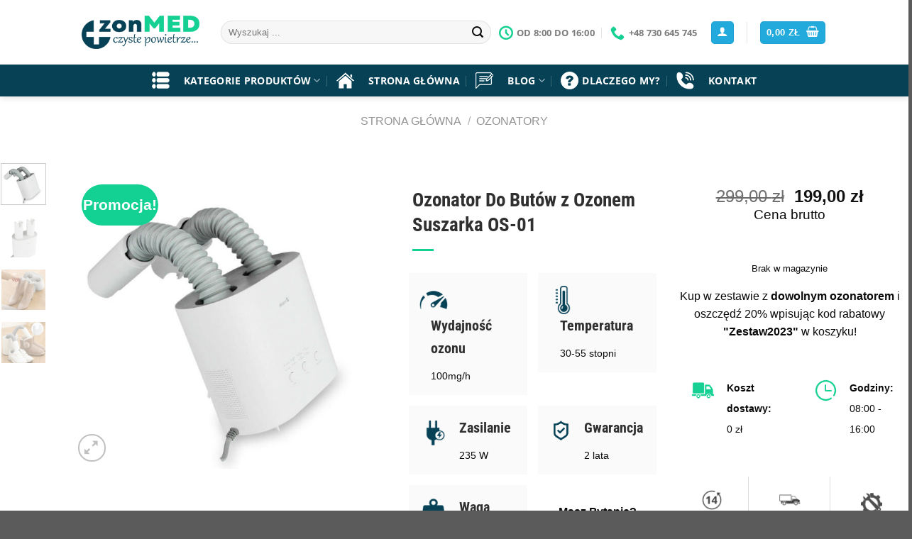

--- FILE ---
content_type: text/html; charset=UTF-8
request_url: https://ozonmed.pl/produkt/ozonator-do-butow-z-ozonem-suszarka-os-01/
body_size: 44444
content:
<!DOCTYPE html><html lang="pl-PL" class="loading-site no-js"><head><meta charset="UTF-8" /><link rel="profile" href="http://gmpg.org/xfn/11" /><link rel="pingback" href="https://ozonmed.pl/xmlrpc.php" /><meta name='robots' content='index, follow, max-image-preview:large, max-snippet:-1, max-video-preview:-1' /><style>img:is([sizes="auto" i], [sizes^="auto," i]) { contain-intrinsic-size: 3000px 1500px }</style> <script data-cfasync="false" data-pagespeed-no-defer>var gtm4wp_datalayer_name = "dataLayer";
	var dataLayer = dataLayer || [];
	const gtm4wp_use_sku_instead = false;
	const gtm4wp_currency = 'PLN';
	const gtm4wp_product_per_impression = 10;
	const gtm4wp_clear_ecommerce = false;</script> <meta name="viewport" content="width=device-width, initial-scale=1" /><title>Ozonator Do Butów z Ozonem Suszarka OS-01 - ozonMED.pl</title><style id="rocket-critical-css">.menu-item a img,img.menu-image-title-after{border:none;box-shadow:none;vertical-align:middle;width:auto;display:inline}.menu-image-hover-wrapper img.hovered-image{opacity:0}.menu-image-title-after.menu-image-not-hovered img,.menu-image-hovered.menu-image-title-after .menu-image-hover-wrapper{padding-right:10px}.menu-image-title-after.menu-image-title{padding-left:10px}html{font-family:sans-serif;-ms-text-size-adjust:100%;-webkit-text-size-adjust:100%}body{margin:0}aside,figure,header,main,nav,section{display:block}a{background-color:transparent}b,strong{font-weight:inherit}b,strong{font-weight:bolder}small{font-size:80%;display:inline-block}img{border-style:none}svg:not(:root){overflow:hidden}button,input,select{font:inherit}button,input,select{overflow:visible}button,select{text-transform:none}button,html [type=button],[type=submit]{-webkit-appearance:button}button::-moz-focus-inner,input::-moz-focus-inner{border:0;padding:0}button:-moz-focusring,input:-moz-focusring{outline:1px dotted ButtonText}[type=checkbox]{-webkit-box-sizing:border-box;box-sizing:border-box;padding:0}[type=number]::-webkit-inner-spin-button,[type=number]::-webkit-outer-spin-button{height:auto}[type=search]{-webkit-appearance:textfield}[type=search]::-webkit-search-cancel-button,[type=search]::-webkit-search-decoration{-webkit-appearance:none}*,*:before,*:after{-webkit-box-sizing:border-box;box-sizing:border-box}html{-webkit-box-sizing:border-box;box-sizing:border-box;background-attachment:fixed}body{color:#777;scroll-behavior:smooth;-webkit-font-smoothing:antialiased;-moz-osx-font-smoothing:grayscale}img{max-width:100%;height:auto;display:inline-block;vertical-align:middle}figure{margin:0}p:empty{display:none}a,button,input{-ms-touch-action:manipulation;touch-action:manipulation}ins{text-decoration:none}.col{position:relative;margin:0;padding:0 15px 30px;width:100%}.col-inner{position:relative;margin-left:auto;margin-right:auto;width:100%;background-position:50% 50%;background-size:cover;background-repeat:no-repeat;-webkit-box-flex:1;-ms-flex:1 0 auto;flex:1 0 auto}@media screen and (min-width:850px){.col:first-child .col-inner{margin-left:auto;margin-right:0}.col+.col .col-inner{margin-right:auto;margin-left:0}}@media screen and (min-width:850px){.large-col-first{-webkit-box-ordinal-group:0;-ms-flex-order:-1;order:-1}}@media screen and (max-width:849px){.col{padding-bottom:30px}}@media screen and (min-width:850px){.row-divided>.col+.col:not(.large-12){border-left:1px solid #ececec}}.align-equal>.col{display:-webkit-box;display:-ms-flexbox;display:flex}.align-middle{-webkit-box-align:center!important;-ms-flex-align:center!important;align-items:center!important;-ms-flex-item-align:center!important;align-self:center!important;vertical-align:middle!important}.align-center{-webkit-box-pack:center!important;-ms-flex-pack:center!important;justify-content:center!important}.small-6{max-width:50%;-ms-flex-preferred-size:50%;flex-basis:50%}.small-12{max-width:100%;-ms-flex-preferred-size:100%;flex-basis:100%}.small-columns-4 .flickity-slider>.col{max-width:25%;-ms-flex-preferred-size:25%;flex-basis:25%}@media screen and (min-width:550px){.medium-4{max-width:33.3333333333%;-ms-flex-preferred-size:33.3333333333%;flex-basis:33.3333333333%}.medium-6{max-width:50%;-ms-flex-preferred-size:50%;flex-basis:50%}.medium-12{max-width:100%;-ms-flex-preferred-size:100%;flex-basis:100%}}@media screen and (min-width:850px){.large-2{max-width:16.6666666667%;-ms-flex-preferred-size:16.6666666667%;flex-basis:16.6666666667%}.large-3{max-width:25%;-ms-flex-preferred-size:25%;flex-basis:25%}.large-4{max-width:33.3333333333%;-ms-flex-preferred-size:33.3333333333%;flex-basis:33.3333333333%}.large-5{max-width:41.6666666667%;-ms-flex-preferred-size:41.6666666667%;flex-basis:41.6666666667%}.large-6{max-width:50%;-ms-flex-preferred-size:50%;flex-basis:50%}.large-7{max-width:58.3333333333%;-ms-flex-preferred-size:58.3333333333%;flex-basis:58.3333333333%}.large-9{max-width:75%;-ms-flex-preferred-size:75%;flex-basis:75%}.large-10{max-width:83.3333333333%;-ms-flex-preferred-size:83.3333333333%;flex-basis:83.3333333333%}.large-12{max-width:100%;-ms-flex-preferred-size:100%;flex-basis:100%}}body,.container,.row{width:100%;margin-left:auto;margin-right:auto}.container{padding-left:15px;padding-right:15px}.container,.row{max-width:1080px}.row.row-collapse{max-width:1050px}.row.row-small{max-width:1065px}.row.row-large{max-width:1110px}.flex-row{-js-display:flex;display:-webkit-box;display:-ms-flexbox;display:flex;-webkit-box-orient:horizontal;-webkit-box-direction:normal;-ms-flex-flow:row nowrap;flex-flow:row nowrap;-webkit-box-align:center;-ms-flex-align:center;align-items:center;-webkit-box-pack:justify;-ms-flex-pack:justify;justify-content:space-between;width:100%}.header .flex-row{height:100%}.flex-col{max-height:100%}.flex-grow{-webkit-box-flex:1;-ms-flex:1;flex:1;-ms-flex-negative:1;-ms-flex-preferred-size:auto!important}.flex-center{margin:0 auto}.flex-left{margin-right:auto}.flex-right{margin-left:auto}@media (min-width:850px){.col2-set{-js-display:flex;display:-webkit-box;display:-ms-flexbox;display:flex}.col2-set>div+div{padding-left:30px}}@media all and (-ms-high-contrast:none){.nav>li>a>i{top:-1px}}.row{width:100%;-js-display:flex;display:-webkit-box;display:-ms-flexbox;display:flex;-webkit-box-orient:horizontal;-webkit-box-direction:normal;-ms-flex-flow:row wrap;flex-flow:row wrap}.row>div:not(.col):not([class^=col-]){width:100%!important}.row .row:not(.row-collapse),.lightbox-content .row:not(.row-collapse){padding-left:0;padding-right:0;margin-left:-15px;margin-right:-15px;width:auto}.row .container{padding-left:0;padding-right:0}.row-full-width{max-width:100%!important}.row-collapse{padding:0}.row-collapse>.flickity-viewport>.flickity-slider>.col,.row-collapse>.col{padding:0!important}.row-collapse>.col .container{max-width:100%}.row .row-small:not(.row-collapse){margin-left:-10px;margin-right:-10px;margin-bottom:0}.row-small>.flickity-viewport>.flickity-slider>.col,.row-small>.col{padding:0 9.8px 19.6px;margin-bottom:0}@media screen and (min-width:850px){.row-large{padding-left:0;padding-right:0}.row-large>.col{padding:0 30px 30px;margin-bottom:0}}.row-solid{overflow:hidden}.row-solid .col{position:relative;padding:0}.row-solid .col-inner{padding:15px}.row-solid .col:before{position:absolute;content:" ";height:100%;top:0;left:-1px;border-left:1px dashed #ddd}.row-solid .col:after{position:absolute;content:" ";width:100%;height:0;top:auto;left:0;bottom:-1px;border-bottom:1px dashed #ddd}.row-solid .col:before{border-left-style:solid}.row-solid .col:after{border-bottom-style:solid}.section{padding:30px 0;position:relative;min-height:auto;width:100%;display:-webkit-box;display:-ms-flexbox;display:flex;-webkit-box-orient:horizontal;-webkit-box-direction:normal;-ms-flex-flow:row;flex-flow:row;-webkit-box-align:center;-ms-flex-align:center;align-items:center}.section-bg{overflow:hidden}.section-bg,.section-content{width:100%}.section-content{z-index:1}.nav-dropdown{position:absolute;min-width:260px;max-height:0;z-index:9;padding:20px 0 20px;opacity:0;margin:0;color:#777;background-color:#fff;text-align:left;display:table;left:-99999px}.nav-dropdown:after{visibility:hidden;display:block;content:"";clear:both;height:0}.nav-dropdown li{display:block;margin:0;vertical-align:top}.nav-dropdown>li.html{min-width:260px}.nav-dropdown>li>a{width:auto;display:block;padding:10px 20px;line-height:1.3}.nav-dropdown>li:last-child:not(.nav-dropdown-col)>a{border-bottom:0!important}.nav-dropdown.nav-dropdown-default>li>a{padding-left:0;padding-right:0;margin:0 10px;border-bottom:1px solid #ececec}.nav-dropdown-default{padding:20px}.menu-item-has-block .nav-dropdown{padding:0}.nav-dropdown-has-arrow li.has-dropdown:after,.nav-dropdown-has-arrow li.has-dropdown:before{bottom:-2px;z-index:10;opacity:0;left:50%;border:solid transparent;content:"";height:0;width:0;position:absolute}.nav-dropdown-has-arrow li.has-dropdown:after{border-color:rgba(221,221,221,0);border-bottom-color:#fff;border-width:8px;margin-left:-8px}.nav-dropdown-has-arrow li.has-dropdown:before{z-index:-999;border-width:11px;margin-left:-11px}.nav-dropdown-has-shadow .nav-dropdown{-webkit-box-shadow:1px 1px 15px rgba(0,0,0,.15);box-shadow:1px 1px 15px rgba(0,0,0,.15)}.nav-dropdown-has-arrow.nav-dropdown-has-border li.has-dropdown:before{border-bottom-color:#ddd}.nav-dropdown-has-border .nav-dropdown{border:2px solid #ddd}.nav p{margin:0;padding-bottom:0}.nav,.nav ul:not(.nav-dropdown){margin:0;padding:0}.nav>li>button{margin-bottom:0}.nav{width:100%;position:relative;display:inline-block;display:-webkit-box;display:-ms-flexbox;display:flex;-webkit-box-orient:horizontal;-webkit-box-direction:normal;-ms-flex-flow:row wrap;flex-flow:row wrap;-webkit-box-align:center;-ms-flex-align:center;align-items:center}.nav>li{display:inline-block;list-style:none;margin:0;padding:0;position:relative;margin:0 7px}.nav>li>a{padding:10px 0;display:inline-block;display:-webkit-inline-box;display:-ms-inline-flexbox;display:inline-flex;-ms-flex-wrap:wrap;flex-wrap:wrap;-webkit-box-align:center;-ms-flex-align:center;align-items:center}.nav-center{-webkit-box-pack:center;-ms-flex-pack:center;justify-content:center}.nav-left{-webkit-box-pack:start;-ms-flex-pack:start;justify-content:flex-start}.nav-right{-webkit-box-pack:end;-ms-flex-pack:end;justify-content:flex-end}.nav>li>a,.nav-dropdown>li>a{color:rgba(102,102,102,.85)}.nav-dropdown>li>a{display:block}.nav li:first-child{margin-left:0!important}.nav li:last-child{margin-right:0!important}.nav-uppercase>li>a{letter-spacing:.02em;text-transform:uppercase;font-weight:bolder}@media (min-width:850px){.nav-divided>li{margin:0 .7em}.nav-divided>li+li>a:after{content:"";position:absolute;top:50%;width:1px;border-left:1px solid rgba(0,0,0,.1);height:15px;margin-top:-7px;left:-1em}}li.html form,li.html input{margin:0}.mobile-sidebar-levels-1 .nav-slide>li>ul.children,.mobile-sidebar-levels-1 .nav-slide>li>.sub-menu{position:fixed;top:0;bottom:0;width:100%;padding-top:20px;padding-right:0;padding-bottom:20px;left:100%;opacity:1;display:none;overflow:visible;overflow-y:auto;-webkit-transform:none;-ms-transform:none;transform:none;-webkit-overflow-scrolling:touch}.mobile-sidebar-levels-1 .nav-slide>li>ul.children>li,.mobile-sidebar-levels-1 .nav-slide>li>.sub-menu>li{display:-webkit-box;display:-ms-flexbox;display:flex;-webkit-box-orient:horizontal;-webkit-box-direction:normal;-ms-flex-flow:row wrap;flex-flow:row wrap;-webkit-box-align:center;-ms-flex-align:center;align-items:center}.mobile-sidebar-levels-2 .nav-slide>li>ul.children>li:not(.nav-slide-header),.mobile-sidebar-levels-2 .nav-slide>li>.sub-menu>li:not(.nav-slide-header){margin-top:0;margin-bottom:0;border-top:1px solid #ececec}.mobile-sidebar-levels-2 .nav-slide>li>ul.children>li:not(.nav-slide-header)>a,.mobile-sidebar-levels-2 .nav-slide>li>.sub-menu>li:not(.nav-slide-header)>a{padding-top:15px;padding-bottom:15px;padding-left:20px;text-transform:uppercase;font-size:.8em;letter-spacing:.02em;color:rgba(102,102,102,.85)}.nav-slide{height:100%;padding-top:20px;overflow:visible;overflow-y:auto;-webkit-overflow-scrolling:auto}.nav-slide>li{-ms-flex-negative:0;flex-shrink:0}.nav-slide-header .toggle{position:relative!important;top:0!important;margin-left:0!important;padding-left:5px;text-align:left;width:100%}.nav-slide-header .toggle i{margin-right:2px;font-size:1.4em}.toggle{height:auto;width:45px;line-height:1;-webkit-box-shadow:none!important;box-shadow:none!important;padding:0;color:currentColor;opacity:.6;margin:0 5px 0 0}.toggle i{font-size:1.8em}.widget .toggle{width:1em;min-height:1em;margin:0 0 0 5px}.widget .toggle i{top:1px;font-size:1.2em}.nav.nav-vertical{-webkit-box-orient:vertical;-webkit-box-direction:normal;-ms-flex-flow:column;flex-flow:column}.nav.nav-vertical li{list-style:none;margin:0;width:100%}.nav-vertical li li{font-size:1em;padding-left:.5em}.nav-vertical>li{display:-webkit-box;display:-ms-flexbox;display:flex;-webkit-box-orient:horizontal;-webkit-box-direction:normal;-ms-flex-flow:row wrap;flex-flow:row wrap;-webkit-box-align:center;-ms-flex-align:center;align-items:center}.nav-vertical>li ul{width:100%}.nav-vertical>li>ul>li a,.nav-vertical>li>a{display:-webkit-box;display:-ms-flexbox;display:flex;-webkit-box-align:center;-ms-flex-align:center;align-items:center;width:auto;-webkit-box-flex:1;-ms-flex-positive:1;flex-grow:1}.nav-vertical>li.html{padding-top:1em;padding-bottom:1em}.nav-vertical>li>ul li a{color:#666}.nav-vertical>li>ul{margin:0 0 2em;padding-left:1em}.nav .children{position:fixed;opacity:0;left:-99999px;-webkit-transform:translateX(-10px);-ms-transform:translateX(-10px);transform:translateX(-10px)}.nav-sidebar.nav-vertical>li+li{border-top:1px solid #ececec}.nav-vertical>li+li{border-top:1px solid #ececec}.badge-container{margin:30px 0 0 0}.badge{display:table;z-index:20;height:2.8em;width:2.8em;-webkit-backface-visibility:hidden;backface-visibility:hidden}.badge-inner{display:table-cell;vertical-align:middle;text-align:center;width:100%;height:100%;background-color:#446084;line-height:.85;color:#fff;font-weight:bolder;padding:2px;white-space:nowrap}.badge-circle{margin-left:-0.4em}.badge-circle .badge-inner{border-radius:999px}.row-collapse .badge-circle{margin-left:15px}.banner{position:relative;background-color:#446084;width:100%;min-height:30px}.banner-bg{overflow:hidden}.banner-layers{max-height:100%;height:100%;position:relative}@media (max-width:549px){.banner-layers{overflow:auto;-webkit-overflow-scrolling:touch}}.banner-layers>*{position:absolute!important}.box{width:100%;position:relative;margin:0 auto}.box a{display:inline-block}.box-image>a,.box-image>div>a{display:block}.box-text{padding-top:.7em;padding-bottom:1.4em;position:relative;width:100%;font-size:.9em}@media (max-width:549px){.box-text{font-size:85%}}.box-image{position:relative;height:auto;margin:0 auto;overflow:hidden}.box-text.text-center{padding-left:10px;padding-right:10px}.box-image img{max-width:100%;width:100%;margin:0 auto}@media screen and (max-width:549px){.box-vertical .box-image{width:100%!important}}@media screen and (min-width:550px){.box-vertical{display:table;width:100%}.box-vertical .box-image,.box-vertical .box-text{direction:ltr;display:table-cell;vertical-align:middle}.box-vertical .box-text{padding-left:1.5em;padding-right:1.5em}.box-vertical .box-image{width:50%}}.button,button,input[type=button]{position:relative;display:inline-block;background-color:transparent;text-transform:uppercase;font-size:.97em;letter-spacing:.03em;font-weight:bolder;text-align:center;color:currentColor;text-decoration:none;border:1px solid transparent;vertical-align:middle;border-radius:0;margin-top:0;margin-right:1em;text-shadow:none;line-height:2.4em;min-height:2.5em;padding:0 1.2em;max-width:100%;text-rendering:optimizeLegibility;-webkit-box-sizing:border-box;box-sizing:border-box}.button span{display:inline-block;line-height:1.6}.button.is-outline{line-height:2.19em}.button,input[type=button].button{color:#fff;background-color:#446084;background-color:var(--primary-color);border-color:rgba(0,0,0,.05)}.button.is-outline{border:2px solid currentColor;background-color:transparent}.is-form,input[type=button].is-form{overflow:hidden;position:relative;background-color:#f9f9f9;text-shadow:1px 1px 1px #fff;color:#666;border:1px solid #ddd;text-transform:none;font-weight:normal}.is-outline{color:silver}.primary{background-color:#446084}.primary.is-outline{color:#446084}.secondary,.button.alt{background-color:#d26e4b}.text-center .button:first-of-type{margin-left:0!important}.text-right .button:last-of-type,.text-center .button:last-of-type{margin-right:0!important}button[disabled]{opacity:.6}.header-button{display:inline-block}.header-button .button{margin:0}.flex-col button,.flex-col .button,.flex-col input{margin-bottom:0}.is-divider{height:3px;display:block;background-color:rgba(0,0,0,.1);margin:1em 0 1em;width:100%;max-width:30px}.widget .is-divider{margin-top:.66em}form{margin-bottom:0}input[type=email],input[type=search],input[type=number],input[type=text],input[type=password],select{-webkit-box-sizing:border-box;box-sizing:border-box;border:1px solid #ddd;padding:0 .75em;height:2.507em;font-size:.97em;border-radius:0;max-width:100%;width:100%;vertical-align:middle;background-color:#fff;color:#333;-webkit-box-shadow:inset 0 1px 2px rgba(0,0,0,.1);box-shadow:inset 0 1px 2px rgba(0,0,0,.1)}input[type=email],input[type=search],input[type=number],input[type=text]{-webkit-appearance:none;-moz-appearance:none;appearance:none}label{font-weight:bold;display:block;font-size:.9em;margin-bottom:.4em}input[type=checkbox]{display:inline;margin-right:10px;font-size:16px}select{-webkit-box-shadow:inset 0 -1.4em 1em 0 rgba(0,0,0,.02);box-shadow:inset 0 -1.4em 1em 0 rgba(0,0,0,.02);background-color:#fff;-webkit-appearance:none;-moz-appearance:none;background-image:url("data:image/svg+xml;charset=utf8, %3Csvg xmlns='http://www.w3.org/2000/svg' width='24' height='24' viewBox='0 0 24 24' fill='none' stroke='%23333' stroke-width='2' stroke-linecap='round' stroke-linejoin='round' class='feather feather-chevron-down'%3E%3Cpolyline points='6 9 12 15 18 9'%3E%3C/polyline%3E%3C/svg%3E");background-position:right .45em top 50%;background-repeat:no-repeat;padding-right:1.4em;background-size:auto 16px;border-radius:0;display:block}@media screen and (-ms-high-contrast:active),(-ms-high-contrast:none){select::-ms-expand{display:none}}.form-flat input:not([type=submit]){background-color:rgba(0,0,0,.03);-webkit-box-shadow:none;box-shadow:none;border-color:rgba(0,0,0,.09);color:currentColor!important;border-radius:99px}.form-flat button,.form-flat input{border-radius:99px}.form-flat .flex-row .flex-col{padding-right:4px}.form-flat .button.icon{color:currentColor!important;border-color:transparent!important;background-color:transparent!important;-webkit-box-shadow:none;box-shadow:none}.icon-box .icon-box-img{margin-bottom:1em;max-width:100%;position:relative}.icon-box-img img{padding-top:.2em;width:100%}.icon-box-left{-js-display:flex;display:-webkit-box;display:-ms-flexbox;display:flex;-webkit-box-orient:horizontal;-webkit-box-direction:normal;-ms-flex-flow:row wrap;flex-flow:row wrap;width:100%}.icon-box-left .icon-box-img{-webkit-box-flex:0;-ms-flex:0 0 auto;flex:0 0 auto;margin-bottom:0;max-width:200px}.icon-box-left .icon-box-text{-webkit-box-flex:1;-ms-flex:1 1 0px;flex:1 1 0px}.icon-box-left .icon-box-img+.icon-box-text{padding-left:1em}.icon-box-center .icon-box-img{margin:0 auto 1em}i[class^=icon-]{font-family:"fl-icons"!important;font-display:block;speak:none!important;margin:0;padding:0;display:inline-block;font-style:normal!important;font-weight:normal!important;font-variant:normal!important;text-transform:none!important;position:relative;line-height:1.2}button i,.button i{vertical-align:middle;top:-1.5px}.button.icon{margin-left:.12em;margin-right:.12em;min-width:2.5em;padding-left:.6em;padding-right:.6em;display:inline-block}.button.icon i{font-size:1.2em}.button.icon i+span{padding-right:.5em}.button.icon.is-small{border-width:1px}.button.icon.is-small i{top:-1px}.button.icon.circle{padding-left:0;padding-right:0}.button.icon.circle>i{margin:0 8px}.button.icon.circle>i:only-child{margin:0}.nav>li>a>i{vertical-align:middle;font-size:20px}.nav>li>a>i+span{margin-left:5px}.nav>li>a>span+i{margin-left:5px}.has-dropdown .icon-angle-down{font-size:16px;margin-left:.2em;opacity:.6}[data-icon-label]{position:relative}[data-icon-label="0"]:after{display:none}[data-icon-label]:after{content:attr(data-icon-label);position:absolute;font-style:normal;font-family:Arial,Sans-serif!important;top:-10px;right:-10px;font-weight:bolder;background-color:#d26e4b;-webkit-box-shadow:1px 1px 3px 0px rgba(0,0,0,.3);box-shadow:1px 1px 3px 0px rgba(0,0,0,.3);font-size:11px;padding-left:2px;padding-right:2px;opacity:.9;line-height:17px;letter-spacing:-0.5px;height:17px;min-width:17px;border-radius:99px;color:#fff;text-align:center;z-index:1}.button [data-icon-label]:after{top:-12px;right:-12px}img{opacity:1}.lazy-load{background-color:rgba(0,0,0,.03)}img.back-image{right:0;width:100%;height:100%;bottom:0;left:0;top:0;position:absolute;-o-object-position:50% 50%;object-position:50% 50%;-o-object-fit:cover;object-fit:cover;font-family:"object-fit:cover;"}.image-tools{padding:10px;position:absolute}.image-tools a:last-child{margin-bottom:0}.image-tools a.button{display:block}.image-tools.bottom.left{padding-top:0;padding-right:0}.image-tools.top.right{padding-bottom:0;padding-left:0}@media only screen and (max-device-width:1024px){.image-tools{opacity:1!important;padding:5px}}.lightbox-content{background-color:#fff;max-width:875px;margin:0 auto;-webkit-box-shadow:3px 3px 20px 0 rgba(0,0,0,.15);box-shadow:3px 3px 20px 0 rgba(0,0,0,.15);position:relative}.lightbox-content .lightbox-inner{padding:30px 20px}.mfp-hide{display:none!important}.slider,.row-slider{position:relative;scrollbar-width:none}.slider:not(.flickity-enabled){white-space:nowrap;overflow-y:hidden;overflow-x:scroll;width:auto;-ms-overflow-style:-ms-autohiding-scrollbar}.slider::-webkit-scrollbar,.row-slider::-webkit-scrollbar{width:0px!important;height:0px!important}.slider:not(.flickity-enabled)>*{display:inline-block!important;white-space:normal!important;vertical-align:top}.slider>div:not(.col){width:100%}.flickity-slider>div:not(.col){width:100%!important;padding:0;margin:0}.flickity-enabled{position:relative;display:block}.flickity-viewport{overflow:hidden;position:relative;height:100%;width:100%}.flickity-slider{position:absolute;width:100%;height:100%}.flickity-prev-next-button{position:absolute;top:40%;bottom:40%;background-color:transparent;margin:0;padding:0;width:36px;color:#111;border:none;opacity:0}.flickity-prev-next-button.next{-webkit-transform:translateX(-20%);-ms-transform:translateX(-20%);transform:translateX(-20%);right:2%}.flickity-prev-next-button.previous{-webkit-transform:translateX(20%);-ms-transform:translateX(20%);transform:translateX(20%);left:2%}.flickity-prev-next-button:disabled,button.flickity-prev-next-button[disabled]{opacity:0!important;background:none!important;-webkit-box-shadow:none!important;box-shadow:none!important}.flickity-prev-next-button svg{position:absolute;padding:5px;left:50%;top:50%;width:100%;max-width:100%;padding:20%;max-height:100%;height:auto;-webkit-transform:translate(-50%,-50%);-ms-transform:translate(-50%,-50%);transform:translate(-50%,-50%)}.flickity-prev-next-button svg,.flickity-prev-next-button .arrow{border-color:currentColor;fill:currentColor}.slider-nav-reveal{padding-top:0;overflow:hidden}.slider-nav-reveal .flickity-prev-next-button{width:30px;top:-2px;bottom:0;height:100%;background-color:#fff;-webkit-box-shadow:0 -150px 15px 0 rgba(0,0,0,.3);box-shadow:0 -150px 15px 0 rgba(0,0,0,.3);margin:0!important}.slider-nav-reveal .flickity-prev-next-button.next{-webkit-transform:translateX(10%);-ms-transform:translateX(10%);transform:translateX(10%);left:auto!important;right:-1px!important}.slider-nav-reveal .flickity-prev-next-button.previous{-webkit-transform:translateX(-10%);-ms-transform:translateX(-10%);transform:translateX(-10%);transform:translateX(-10%);right:auto!important;left:-1px!important}label{color:#222}a{color:#334862;text-decoration:none}a.plain{color:currentColor}.dark a{color:currentColor}ul{list-style:disc}ul{margin-top:0;padding:0}ul ul{margin:1.5em 0 1.5em 3em}li{margin-bottom:.6em}.entry-content ul li,.col-inner ul li{margin-left:1.3em}.button,button,input,select{margin-bottom:1em}form,figure,p,ul{margin-bottom:1.3em}form p{margin-bottom:.5em}body{line-height:1.6}h1,h2,h3,h4,h6{color:#555;width:100%;margin-top:0;margin-bottom:.5em;text-rendering:optimizeSpeed}h1{font-size:1.7em;line-height:1.3}h2{font-size:1.6em;line-height:1.3}h3{font-size:1.25em}h4{font-size:1.125em}h6{font-size:.85em;opacity:.8}@media (max-width:549px){h1{font-size:1.4em}h2{font-size:1.2em}h3{font-size:1em}}p{margin-top:0}.uppercase,h6,span.widget-title{line-height:1.05;letter-spacing:.05em;text-transform:uppercase}span.widget-title{font-size:1em;font-weight:600}.is-normal{font-weight:normal}.uppercase{line-height:1.2;text-transform:uppercase}.is-xlarge{font-size:1.5em}.is-larger{font-size:1.3em}.is-large{font-size:1.15em}.is-small,.is-small.button{font-size:.8em}@media (max-width:549px){.is-xlarge{font-size:1.8em}.is-larger{font-size:1.2em}.is-large{font-size:1em}}.box-text a:not(.button){line-height:1.3;margin-top:.1em;margin-bottom:.1em}.box-text p{margin-top:.1em;margin-bottom:.1em}.box-text .button{margin-top:1em}.nav>li>a{font-size:.8em}.nav>li.html{font-size:.85em}.nav-size-medium>li>a{font-size:.9em}.nav-spacing-medium>li{margin:0 9px}.container:after,.row:after,.clearfix:after{content:"";display:table;clear:both}@media (max-width:549px){.hide-for-small{display:none!important}.small-text-center{text-align:center!important;width:100%!important;float:none!important}}@media (min-width:550px){.show-for-small{display:none!important}}@media (min-width:850px){.show-for-medium{display:none!important}}@media (max-width:849px){.hide-for-medium{display:none!important}.medium-text-center .pull-left{float:none}.medium-text-center{text-align:center!important;width:100%!important;float:none!important}}.full-width{width:100%!important;max-width:100%!important;padding-left:0!important;padding-right:0!important;display:block}.pull-left{float:left;margin-left:0!important}.mb-0{margin-bottom:0!important}.mb-half{margin-bottom:15px}.mb-half:last-child{margin-bottom:0}.pb-half{padding-bottom:15px}.pt-half{padding-top:15px}.pb-0{padding-bottom:0!important}.inner-padding{padding:30px}.last-reset *:last-child{margin-bottom:0}.text-left{text-align:left}.text-center{text-align:center}.text-right{text-align:right}.text-center>div,.text-center>div>div,.text-center .is-divider,.text-center .star-rating{margin-left:auto;margin-right:auto}.text-left .is-divider{margin-right:auto;margin-left:0}.relative{position:relative!important}.absolute{position:absolute!important}.fixed{position:fixed!important;z-index:12}.top{top:0}.right{right:0}.left{left:0}.bottom{bottom:0}.fill{position:absolute;top:0;left:0;height:100%;right:0;bottom:0;padding:0!important;margin:0!important}.pull-left{float:left}.bg-fill{background-size:cover!important;background-repeat:no-repeat!important;background-position:50% 50%}.circle{border-radius:999px!important;-o-object-fit:cover;object-fit:cover}.round{border-radius:5px}.z-1{z-index:21}.z-3{z-index:23}.z-top{z-index:9995}.no-scrollbar{-ms-overflow-style:-ms-autohiding-scrollbar;scrollbar-width:none}.no-scrollbar::-webkit-scrollbar{width:0px!important;height:0px!important}.screen-reader-text{clip:rect(1px,1px,1px,1px);position:absolute!important;height:1px;width:1px;overflow:hidden}@media screen and (max-width:549px){.x55{right:45%}.x75{right:25%}.x20{left:20%}.y10{top:10%}.y60{bottom:40%}.y5{top:5%}.x50{left:50%;-webkit-transform:translateX(-50%);-ms-transform:translateX(-50%);transform:translateX(-50%)}.y50{top:50.3%;-webkit-transform:translateY(-50%);-ms-transform:translateY(-50%);transform:translateY(-50%)}}@media screen and (min-width:550px)and (max-width:849px){.md-x55{right:45%}.md-x75{right:25%}.md-y5{top:5%}.md-x20{left:20%}.md-y10{top:10%}.md-y60{bottom:40%}.md-x50{left:50%;-webkit-transform:translateX(-50%)!important;-ms-transform:translateX(-50%)!important;transform:translateX(-50%)!important}.md-y50{top:50%;-webkit-transform:translateY(-50%)!important;-ms-transform:translateY(-50%)!important;transform:translateY(-50%)!important}}@media screen and (min-width:850px){.lg-x55{right:45%}.lg-x75{right:25%}.lg-y5{top:5%}.lg-x20{left:20%}.lg-y10{top:10%}.lg-y60{bottom:40%}.lg-x50{left:50%;-webkit-transform:translateX(-50%)!important;-ms-transform:translateX(-50%)!important;transform:translateX(-50%)!important}.lg-y50{top:50%;-webkit-transform:translateY(-50%)!important;-ms-transform:translateY(-50%)!important;transform:translateY(-50%)!important}}[data-animate]{will-change:filter,transform,opacity;-webkit-backface-visibility:hidden;-webkit-animation-fill-mode:forwards;animation-fill-mode:forwards;opacity:0!important}[data-animate=fadeInLeft]{-webkit-transform:translate3d(-70px,0,0);transform:translate3d(-70px,0,0)}[data-animate=fadeInRight]{-webkit-transform:translate3d(70px,0,0);transform:translate3d(70px,0,0)}@-webkit-keyframes stuckMoveUp{0%{-webkit-transform:translateY(100%);transform:translateY(100%)}100%{-webkit-transform:translateY(0);transform:translateY(0)}}@keyframes stuckMoveUp{0%{-webkit-transform:translateY(100%);transform:translateY(100%)}100%{-webkit-transform:translateY(0);transform:translateY(0)}}.is-border{border-width:1px;border-style:solid;border-color:#ececec;position:absolute;border-radius:0;margin:0;top:0;bottom:0;right:0;left:0}a.hotspot{background-color:#000;color:#fff;border-radius:99px;opacity:.8;font-weight:bolder;display:block;padding:0;line-height:1.5em;text-align:center;height:1.5em;width:1.5em}a.hotspot i{font-size:.8em}.show-on-hover,.hover-slide-in{opacity:0;-webkit-filter:blur(0);filter:blur(0)}.hover-slide-in{-webkit-transform:translateY(100%) translateZ(0);transform:translateY(100%) translateZ(0)}.button.tooltip{opacity:1}.dark{color:#f1f1f1}.nav-dark .nav>li>a{color:rgba(255,255,255,.8)}.nav-dark .nav-divided>li+li>a:after{border-color:rgba(255,255,255,.2)}html{overflow-x:hidden}@media (max-width:849px){body{overflow-x:hidden}}#wrapper,#main{background-color:#fff;position:relative}.is-sticky-column{will-change:min-height}.is-sticky-column__inner{-webkit-transform:translate(0,0);-ms-transform:translate(0,0);transform:translate(0,0);-webkit-transform:translate3d(0,0,0);transform:translate3d(0,0,0);will-change:position,transform}.ux-body-overlay{display:block;position:fixed;top:0;left:0;bottom:0;right:0;height:100%;width:100%;background-color:rgba(0,0,0,.3);z-index:29;opacity:0;visibility:hidden}.header,.header-wrapper{width:100%;z-index:30;position:relative;background-size:cover;background-position:50% 0}.header-bg-color{background-color:rgba(255,255,255,.9)}.header-bottom{display:-webkit-box;display:-ms-flexbox;display:flex;-webkit-box-align:center;-ms-flex-align:center;align-items:center;-ms-flex-wrap:no-wrap;flex-wrap:no-wrap}.header-bg-image,.header-bg-color{background-position:50% 0}.header-main{z-index:10;position:relative}.header-bottom{z-index:9;position:relative;min-height:35px}.top-divider{margin-bottom:-1px;border-top:1px solid currentColor;opacity:.1}.header-shadow .header-wrapper{-webkit-box-shadow:1px 1px 10px rgba(0,0,0,.15);box-shadow:1px 1px 10px rgba(0,0,0,.15)}.nav>li.header-divider{border-left:1px solid rgba(0,0,0,.1);height:30px;vertical-align:middle;position:relative;margin:0 7.5px}.widget{margin-bottom:1.5em}.widget ul{margin:0}.widget li{list-style:none}.widget>ul>li{list-style:none;margin-bottom:.3em;text-align:left;margin:0}.widget>ul>li li{list-style:none}.widget>ul>li>a{display:inline-block;padding:6px 0;-webkit-box-flex:1;-ms-flex:1;flex:1}.widget>ul>li:before{font-family:"fl-icons";display:inline-block;opacity:.6;margin-right:6px}.widget>ul>li li>a{font-size:.9em;padding:3px 0;display:inline-block}.widget>ul>li+li{border-top:1px solid #ececec}.widget>ul>li ul{border-left:1px solid #ddd;margin:0 0 10px 3px;padding-left:15px;width:100%;display:none}.widget>ul>li ul li{border:0;margin:0}.widget>ul>li.has-child{display:-webkit-box;display:-ms-flexbox;display:flex;-webkit-box-orient:horizontal;-webkit-box-direction:normal;-ms-flex-flow:row wrap;flex-flow:row wrap;-webkit-box-align:center;-ms-flex-align:center;align-items:center}.widget>ul>li .count{opacity:.5;font-size:.7em;line-height:3em}.widget .current-cat>a{color:#000;font-weight:bolder}.accordion-inner{padding:1em 2.3em;display:none}.breadcrumbs{color:#222;font-weight:bold;letter-spacing:0;padding:0}.breadcrumbs .divider{position:relative;top:0;opacity:.35;margin:0 .3em;font-weight:300}.breadcrumbs a{color:rgba(102,102,102,.7);font-weight:normal}.breadcrumbs a:first-of-type{margin-left:0}.absolute-footer,html{background-color:#5b5b5b}.absolute-footer{color:rgba(0,0,0,.5);padding:10px 0 15px;font-size:.9em}.absolute-footer.dark{color:rgba(255,255,255,.5)}.back-to-top{margin:0;opacity:0;bottom:20px;right:20px;-webkit-transform:translateY(30%);-ms-transform:translateY(30%);transform:translateY(30%)}.back-to-top.left{left:20px;right:unset}.logo{line-height:1;margin:0}.logo a{text-decoration:none;display:block;color:#446084;font-size:32px;text-transform:uppercase;font-weight:bolder;margin:0}.logo img{display:block;width:auto}.header-logo-dark{display:none!important}.logo-left .logo{margin-left:0;margin-right:30px}@media screen and (max-width:849px){.header-inner .nav{-ms-flex-wrap:nowrap;flex-wrap:nowrap}.medium-logo-center .flex-left{-webkit-box-ordinal-group:2;-ms-flex-order:1;order:1;-webkit-box-flex:1;-ms-flex:1 1 0px;flex:1 1 0}.medium-logo-center .logo{-webkit-box-ordinal-group:3;-ms-flex-order:2;order:2;text-align:center;margin:0 15px}.medium-logo-center .logo img{margin:0 auto}.medium-logo-center .flex-right{-webkit-box-flex:1;-ms-flex:1 1 0px;flex:1 1 0;-webkit-box-ordinal-group:4;-ms-flex-order:3;order:3}}.next-prev-thumbs li{position:relative;display:inline-block;margin:0 1px 0!important}.next-prev-thumbs li .button{margin-bottom:0}.next-prev-thumbs .nav-dropdown{padding:2px;width:90px;min-width:90px}.sidebar-menu .search-form{display:block!important}.searchform-wrapper form{margin-bottom:0}.sidebar-menu .search-form{padding:5px 0;width:100%}.searchform{position:relative}.searchform .button.icon{margin:0}.searchform .button.icon i{font-size:1.2em}.searchform-wrapper{width:100%}.searchform-wrapper.form-flat .flex-col:last-of-type{margin-left:-2.9em}.searchform-wrapper .autocomplete-suggestions{overflow-y:scroll;-webkit-overflow-scrolling:touch;max-height:50vh;overflow-y:auto}.header .search-form .autocomplete-suggestions{max-height:80vh}.header .search-form .live-search-results{text-align:left;color:#111;top:105%;-webkit-box-shadow:0 0 10px 0 rgba(0,0,0,.1);box-shadow:0 0 10px 0 rgba(0,0,0,.1);left:0;right:0;background-color:rgba(255,255,255,.95);position:absolute}.icon-user:before{content:""}.icon-phone:before{content:""}.icon-menu:before{content:""}.icon-shopping-basket:before{content:""}.icon-angle-left:before{content:""}.icon-angle-right:before{content:""}.icon-angle-up:before{content:""}.icon-angle-down:before{content:""}.icon-plus:before{content:""}.icon-search:before{content:""}.icon-expand:before{content:""}.icon-clock:before{content:""}.woocommerce-product-rating{visibility:visible;position:relative}.star-rating{text-align:left;font-size:16px;display:block;overflow:hidden;position:relative;height:1em;line-height:1em;letter-spacing:0;margin:.5em 0;width:5.06em;font-family:"fl-icons"!important;font-weight:normal!important;-webkit-font-smoothing:antialiased;-moz-osx-font-smoothing:grayscale}.star-rating:before,.woocommerce-page .star-rating:before{content:"";color:#d26e4b;float:left;top:0;left:0;position:absolute}.star-rating span{overflow:hidden;float:left;width:10px;height:10px;top:0;left:0;font-family:"fl-icons"!important;font-weight:normal!important;position:absolute;padding-top:1.5em}.star-rating span:before{content:"";color:#d26e4b;top:0;position:absolute;left:0}.woocommerce-review-link{font-size:90%}.grid-tools{display:-webkit-box;display:-ms-flexbox;display:flex;width:100%;padding:0!important;margin-bottom:-1px;-webkit-backface-visibility:hidden;backface-visibility:hidden;white-space:nowrap}.widget_product_categories>ul>li{display:-webkit-box;display:-ms-flexbox;display:flex;-webkit-box-orient:horizontal;-webkit-box-direction:normal;-ms-flex-flow:row wrap;flex-flow:row wrap;-webkit-box-align:center;-ms-flex-align:center;align-items:center}.widget_product_categories>ul>li span{font-size:.85em;opacity:.4}.widget_product_categories>ul>li ul span.count{display:none}.woocommerce-form-login .button{margin-bottom:0}.woocommerce-privacy-policy-text{font-size:85%}p.form-row-wide{clear:both}.woocommerce-product-gallery figure{margin:0}.woocommerce-form-register .woocommerce-privacy-policy-text{margin-bottom:1.5em}.price{line-height:1}.price-wrapper .price{display:block}span.amount{white-space:nowrap;color:#111;font-weight:bold}.header-cart-title span.amount{color:currentColor}del span.amount{opacity:.6;font-weight:normal;margin-right:.3em}.product-thumbnails .col{padding-bottom:0!important}.product-thumbnails img,.product-gallery-slider img{width:100%}.product-thumbnails{padding-top:0}.product-thumbnails a{overflow:hidden;display:block;border:1px solid transparent;background-color:#fff;-webkit-transform:translateY(0);-ms-transform:translateY(0);transform:translateY(0)}.product-thumbnails .is-nav-selected a{border-color:rgba(0,0,0,.2)}.product-thumbnails img{margin-bottom:-5px;opacity:.5;-webkit-backface-visibility:hidden;backface-visibility:hidden}.product-thumbnails .is-nav-selected a img{border-color:rgba(0,0,0,.3);-webkit-transform:translateY(-5px);-ms-transform:translateY(-5px);transform:translateY(-5px);opacity:1}@media screen and (min-width:850px){.vertical-thumbnails{overflow-x:hidden;overflow-y:auto}.vertical-thumbnails .col{position:relative!important;left:0!important;max-width:100%!important;min-height:0!important;margin-left:1px;width:95%!important;right:0!important;padding:0 0 15px!important}.vertical-thumbnails .flickity-slider,.vertical-thumbnails .flickity-viewport{-webkit-transform:none!important;-ms-transform:none!important;transform:none!important;overflow:visible!important;height:auto!important}}#product-sidebar .next-prev-thumbs{margin:-0.5em 0 3em}.has-sticky-product-cart{padding-bottom:60px}.sticky-add-to-cart__product{display:none;-webkit-box-align:center;-ms-flex-align:center;align-items:center;padding:3px}.sticky-add-to-cart__product .product-title-small{margin-right:1em;max-width:180px;line-height:1}.sticky-add-to-cart__product img{width:45px;height:45px;-o-object-fit:cover;object-fit:cover;-o-object-position:50% 50%;object-position:50% 50%;margin-right:1em;border-radius:5px}.sticky-add-to-cart--active{position:fixed;bottom:0;left:0;right:0;z-index:20;display:-webkit-box;display:-ms-flexbox;display:flex;padding:3px;-ms-flex-wrap:wrap;flex-wrap:wrap;-webkit-box-align:center;-ms-flex-align:center;align-items:center;-webkit-box-pack:center;-ms-flex-pack:center;justify-content:center;font-size:.9em;background-color:rgba(255,255,255,.9);border-top:1px solid #ddd;-webkit-animation:stuckMoveUp .6s;animation:stuckMoveUp .6s}.sticky-add-to-cart--active .product-page-price{margin-top:0;margin-right:.9em;margin-bottom:0;font-size:15px;padding:0;border:0}.sticky-add-to-cart--active .quantity,.sticky-add-to-cart--active button{margin-bottom:0}.sticky-add-to-cart--active .sticky-add-to-cart__product{display:-webkit-box;display:-ms-flexbox;display:flex}@media (max-width:550px){.sticky-add-to-cart--active{font-size:.8em}}.text-center .quantity,.quantity{opacity:1;display:inline-block;display:-webkit-inline-box;display:-ms-inline-flexbox;display:inline-flex;margin-right:1em;white-space:nowrap;vertical-align:top}.quantity+.button{margin-right:0;font-size:1em}.quantity .button.minus{border-right:0!important;border-top-right-radius:0!important;border-bottom-right-radius:0!important}.quantity .button.plus{border-left:0!important;border-top-left-radius:0!important;border-bottom-left-radius:0!important}.quantity .minus,.quantity .plus{padding-left:.5em;padding-right:.5em}.quantity input{padding-left:0;padding-right:0;display:inline-block;vertical-align:top;margin:0}.quantity input[type=number]{max-width:2.5em;width:2.5em;text-align:center;border-radius:0!important;-webkit-appearance:textfield;-moz-appearance:textfield;appearance:textfield;font-size:1em}@media (max-width:549px){.quantity input[type=number]{width:2em}}.quantity input[type=number]::-webkit-outer-spin-button,.quantity input[type=number]::-webkit-inner-spin-button{-webkit-appearance:none;margin:0}.woocommerce-mini-cart__empty-message{text-align:center}</style><link rel="preload" href="https://ozonmed.pl/wp-content/cache/min/1/6650b19baa9c8033bbd93026f7193471.css" data-rocket-async="style" as="style" onload="this.onload=null;this.rel='stylesheet'" onerror="this.removeAttribute('data-rocket-async')"  media="all" data-minify="1" /><link rel="canonical" href="https://ozonmed.pl/produkt/ozonator-do-butow-z-ozonem-suszarka-os-01/" /><meta property="og:locale" content="pl_PL" /><meta property="og:type" content="article" /><meta property="og:title" content="Ozonator Do Butów z Ozonem Suszarka OS-01 - ozonMED.pl" /><meta property="og:url" content="https://ozonmed.pl/produkt/ozonator-do-butow-z-ozonem-suszarka-os-01/" /><meta property="og:site_name" content="ozonMED.pl" /><meta property="article:publisher" content="https://www.facebook.com/pages/category/Local-Service/Ozonmedpl-Profesjonalne-Ozonatory-i-Generatory-Ozonu-103925084623530/" /><meta property="article:modified_time" content="2023-11-10T11:13:52+00:00" /><meta property="og:image" content="https://ozonmed.pl/wp-content/uploads/2022/10/Suszarka-do-butow-z-ozonem.jpg" /><meta property="og:image:width" content="1000" /><meta property="og:image:height" content="1000" /><meta property="og:image:type" content="image/jpeg" /><meta name="twitter:card" content="summary_large_image" /> <script type="application/ld+json" class="yoast-schema-graph">{"@context":"https://schema.org","@graph":[{"@type":"WebPage","@id":"https://ozonmed.pl/produkt/ozonator-do-butow-z-ozonem-suszarka-os-01/","url":"https://ozonmed.pl/produkt/ozonator-do-butow-z-ozonem-suszarka-os-01/","name":"Ozonator Do Butów z Ozonem Suszarka OS-01 - ozonMED.pl","isPartOf":{"@id":"https://ozonmed.pl/#website"},"primaryImageOfPage":{"@id":"https://ozonmed.pl/produkt/ozonator-do-butow-z-ozonem-suszarka-os-01/#primaryimage"},"image":{"@id":"https://ozonmed.pl/produkt/ozonator-do-butow-z-ozonem-suszarka-os-01/#primaryimage"},"thumbnailUrl":"https://ozonmed.pl/wp-content/uploads/2022/10/Suszarka-do-butow-z-ozonem.jpg","datePublished":"2022-10-06T08:09:04+00:00","dateModified":"2023-11-10T11:13:52+00:00","breadcrumb":{"@id":"https://ozonmed.pl/produkt/ozonator-do-butow-z-ozonem-suszarka-os-01/#breadcrumb"},"inLanguage":"pl-PL","potentialAction":[{"@type":"ReadAction","target":["https://ozonmed.pl/produkt/ozonator-do-butow-z-ozonem-suszarka-os-01/"]}]},{"@type":"ImageObject","inLanguage":"pl-PL","@id":"https://ozonmed.pl/produkt/ozonator-do-butow-z-ozonem-suszarka-os-01/#primaryimage","url":"https://ozonmed.pl/wp-content/uploads/2022/10/Suszarka-do-butow-z-ozonem.jpg","contentUrl":"https://ozonmed.pl/wp-content/uploads/2022/10/Suszarka-do-butow-z-ozonem.jpg","width":1000,"height":1000,"caption":"Suszarka do butów z ozonem"},{"@type":"BreadcrumbList","@id":"https://ozonmed.pl/produkt/ozonator-do-butow-z-ozonem-suszarka-os-01/#breadcrumb","itemListElement":[{"@type":"ListItem","position":1,"name":"Strona główna","item":"https://ozonmed.pl/"},{"@type":"ListItem","position":2,"name":"Sklep","item":"https://ozonmed.pl/ozonatory/"},{"@type":"ListItem","position":3,"name":"Ozonoterapia","item":"https://ozonmed.pl/ozonoterapia/"},{"@type":"ListItem","position":4,"name":"Ozonator Do Butów z Ozonem Suszarka OS-01"}]},{"@type":"WebSite","@id":"https://ozonmed.pl/#website","url":"https://ozonmed.pl/","name":"ozonMED.pl","description":"Ozonatory przemysłowe dla Twojego biznesu i bezpieczeństwa","publisher":{"@id":"https://ozonmed.pl/#organization"},"potentialAction":[{"@type":"SearchAction","target":{"@type":"EntryPoint","urlTemplate":"https://ozonmed.pl/?s={search_term_string}"},"query-input":"required name=search_term_string"}],"inLanguage":"pl-PL"},{"@type":"Organization","@id":"https://ozonmed.pl/#organization","name":"ozonMED.pl","url":"https://ozonmed.pl/","logo":{"@type":"ImageObject","inLanguage":"pl-PL","@id":"https://ozonmed.pl/#/schema/logo/image/","url":"https://ozonmed.pl/wp-content/uploads/2020/04/ozonmed-logo-2.png","contentUrl":"https://ozonmed.pl/wp-content/uploads/2020/04/ozonmed-logo-2.png","width":250,"height":71,"caption":"ozonMED.pl"},"image":{"@id":"https://ozonmed.pl/#/schema/logo/image/"},"sameAs":["https://www.facebook.com/pages/category/Local-Service/Ozonmedpl-Profesjonalne-Ozonatory-i-Generatory-Ozonu-103925084623530/","https://www.youtube.com/channel/UCCArIdla614rqhGKuJVVsHw"]}]}</script> <link rel='dns-prefetch' href='//www.google.com' /><link rel='dns-prefetch' href='//fonts.googleapis.com' /><link rel='dns-prefetch' href='//fonts.gstatic.com' /><link rel='dns-prefetch' href='//secure.gravatar.com' /><link rel='dns-prefetch' href='//googletagmanager.com' /><link rel='dns-prefetch' href='//google-analytics.com' /><link rel='dns-prefetch' href='//googleadservices.com' /><link rel='prefetch' href='https://ozonmed.pl/wp-content/themes/flatsome/assets/js/flatsome.js' /><link rel='prefetch' href='https://ozonmed.pl/wp-content/themes/flatsome/assets/js/chunk.slider.js' /><link rel='prefetch' href='https://ozonmed.pl/wp-content/themes/flatsome/assets/js/chunk.popups.js' /><link rel='prefetch' href='https://ozonmed.pl/wp-content/themes/flatsome/assets/js/chunk.tooltips.js' /><link rel='prefetch' href='https://ozonmed.pl/wp-content/themes/flatsome/assets/js/woocommerce.js' /><link rel='preload'  href='https://ozonmed.pl/wp-content/plugins/woocommerce-dpd/build/style-point-selection-block.css' data-rocket-async="style" as="style" onload="this.onload=null;this.rel='stylesheet'" onerror="this.removeAttribute('data-rocket-async')"  type='text/css' media='all' /><link rel='preload'  href='https://ozonmed.pl/wp-content/plugins/woocommerce-paczkomaty-inpost/build/style-point-selection-block.css' data-rocket-async="style" as="style" onload="this.onload=null;this.rel='stylesheet'" onerror="this.removeAttribute('data-rocket-async')"  type='text/css' media='all' /><style id='woocommerce-inline-inline-css' type='text/css'>.woocommerce form .form-row .required { visibility: visible; }</style><style id='flatsome-main-inline-css' type='text/css'>@font-face {
				font-family: "fl-icons";
				font-display: block;
				src: url(https://ozonmed.pl/wp-content/themes/flatsome/assets/css/icons/fl-icons.eot?v=3.19.11);
				src:
					url(https://ozonmed.pl/wp-content/themes/flatsome/assets/css/icons/fl-icons.eot#iefix?v=3.19.11) format("embedded-opentype"),
					url(https://ozonmed.pl/wp-content/themes/flatsome/assets/css/icons/fl-icons.woff2?v=3.19.11) format("woff2"),
					url(https://ozonmed.pl/wp-content/themes/flatsome/assets/css/icons/fl-icons.ttf?v=3.19.11) format("truetype"),
					url(https://ozonmed.pl/wp-content/themes/flatsome/assets/css/icons/fl-icons.woff?v=3.19.11) format("woff"),
					url(https://ozonmed.pl/wp-content/themes/flatsome/assets/css/icons/fl-icons.svg?v=3.19.11#fl-icons) format("svg");
			}</style> <script type="text/javascript" src="https://ozonmed.pl/wp-includes/js/jquery/jquery.min.js" id="jquery-core-js" defer></script> <script type="text/javascript" src="https://www.google.com/recaptcha/api.js?hl=pl_PL" id="recaptcha-js" defer="defer" data-wp-strategy="defer"></script> <script type="text/javascript" id="wc-add-to-cart-js-extra">/*  */
var wc_add_to_cart_params = {"ajax_url":"\/wp-admin\/admin-ajax.php","wc_ajax_url":"\/?wc-ajax=%%endpoint%%","i18n_view_cart":"Zobacz koszyk","cart_url":"https:\/\/ozonmed.pl\/cart\/","is_cart":"","cart_redirect_after_add":"no"};
/*  */</script> <link rel="EditURI" type="application/rsd+xml" title="RSD" href="https://ozonmed.pl/xmlrpc.php?rsd" /><meta name="generator" content="WordPress 6.7.4" /><meta name="generator" content="WooCommerce 9.7.2" /><link rel='shortlink' href='https://ozonmed.pl/?p=11172' /><link rel="alternate" title="oEmbed (JSON)" type="application/json+oembed" href="https://ozonmed.pl/wp-json/oembed/1.0/embed?url=https%3A%2F%2Fozonmed.pl%2Fprodukt%2Fozonator-do-butow-z-ozonem-suszarka-os-01%2F" /><link rel="alternate" title="oEmbed (XML)" type="text/xml+oembed" href="https://ozonmed.pl/wp-json/oembed/1.0/embed?url=https%3A%2F%2Fozonmed.pl%2Fprodukt%2Fozonator-do-butow-z-ozonem-suszarka-os-01%2F&#038;format=xml" /> <script data-cfasync="false" data-pagespeed-no-defer type="text/javascript">var dataLayer_content = {"pagePostType":"product","pagePostType2":"single-product","pagePostAuthor":"Michał Puchalski","customerTotalOrders":0,"customerTotalOrderValue":0,"customerFirstName":"","customerLastName":"","customerBillingFirstName":"","customerBillingLastName":"","customerBillingCompany":"","customerBillingAddress1":"","customerBillingAddress2":"","customerBillingCity":"","customerBillingState":"","customerBillingPostcode":"","customerBillingCountry":"","customerBillingEmail":"","customerBillingEmailHash":"","customerBillingPhone":"","customerShippingFirstName":"","customerShippingLastName":"","customerShippingCompany":"","customerShippingAddress1":"","customerShippingAddress2":"","customerShippingCity":"","customerShippingState":"","customerShippingPostcode":"","customerShippingCountry":"","productRatingCounts":[],"productAverageRating":0,"productReviewCount":0,"productType":"simple","productIsVariable":0};
	dataLayer.push( dataLayer_content );</script> <script data-cfasync="false">(function(w,d,s,l,i){w[l]=w[l]||[];w[l].push({'gtm.start':
new Date().getTime(),event:'gtm.js'});var f=d.getElementsByTagName(s)[0],
j=d.createElement(s),dl=l!='dataLayer'?'&l='+l:'';j.async=true;j.src=
'//www.googletagmanager.com/gtm.js?id='+i+dl;f.parentNode.insertBefore(j,f);
})(window,document,'script','dataLayer','GTM-5LNJJ8WH');</script> <link rel="preload" as="font" href="https://ozonmed.pl/wp-content/themes/flatsome/assets/css/icons/fl-icons.woff2?v=3.15.5" crossorigin> <noscript><style>.woocommerce-product-gallery{ opacity: 1 !important; }</style></noscript><meta name="redi-version" content="1.2.3" /><style class='wp-fonts-local' type='text/css'>@font-face{font-family:Inter;font-style:normal;font-weight:300 900;font-display:fallback;src:url('https://ozonmed.pl/wp-content/plugins/woocommerce/assets/fonts/Inter-VariableFont_slnt,wght.woff2') format('woff2');font-stretch:normal;}
@font-face{font-family:Cardo;font-style:normal;font-weight:400;font-display:fallback;src:url('https://ozonmed.pl/wp-content/plugins/woocommerce/assets/fonts/cardo_normal_400.woff2') format('woff2');}</style><link rel="icon" href="https://ozonmed.pl/wp-content/uploads/2023/08/cropped-kwadrat-logo-32x32.png" sizes="32x32" /><link rel="icon" href="https://ozonmed.pl/wp-content/uploads/2023/08/cropped-kwadrat-logo-192x192.png" sizes="192x192" /><link rel="apple-touch-icon" href="https://ozonmed.pl/wp-content/uploads/2023/08/cropped-kwadrat-logo-180x180.png" /><meta name="msapplication-TileImage" content="https://ozonmed.pl/wp-content/uploads/2023/08/cropped-kwadrat-logo-270x270.png" /><style id="custom-css" type="text/css">:root {--primary-color: #22aadc;--fs-color-primary: #22aadc;--fs-color-secondary: #13d192;--fs-color-success: #16d093;--fs-color-alert: #b20000;--fs-experimental-link-color: #446084;--fs-experimental-link-color-hover: #111;}.tooltipster-base {--tooltip-color: #fff;--tooltip-bg-color: #000;}.off-canvas-right .mfp-content, .off-canvas-left .mfp-content {--drawer-width: 300px;}.off-canvas .mfp-content.off-canvas-cart {--drawer-width: 360px;}.header-main{height: 91px}#logo img{max-height: 91px}#logo{width:166px;}#logo img{padding:4px 0;}.header-bottom{min-height: 43px}.header-top{min-height: 30px}.transparent .header-main{height: 30px}.transparent #logo img{max-height: 30px}.has-transparent + .page-title:first-of-type,.has-transparent + #main > .page-title,.has-transparent + #main > div > .page-title,.has-transparent + #main .page-header-wrapper:first-of-type .page-title{padding-top: 80px;}.header.show-on-scroll,.stuck .header-main{height:70px!important}.stuck #logo img{max-height: 70px!important}.search-form{ width: 98%;}.header-bg-color {background-color: rgba(255,255,255,0.9)}.header-bottom {background-color: #064156}.header-main .nav > li > a{line-height: 16px }.stuck .header-main .nav > li > a{line-height: 50px }.header-bottom-nav > li > a{line-height: 16px }@media (max-width: 549px) {.header-main{height: 70px}#logo img{max-height: 70px}}.nav-dropdown{font-size:100%}body{color: #0a0a0a}h1,h2,h3,h4,h5,h6,.heading-font{color: #303030;}body{font-size: 100%;}@media screen and (max-width: 549px){body{font-size: 100%;}}.nav > li > a {font-family: "Open Sans", sans-serif;}.mobile-sidebar-levels-2 .nav > li > ul > li > a {font-family: "Open Sans", sans-serif;}.nav > li > a,.mobile-sidebar-levels-2 .nav > li > ul > li > a {font-weight: 700;font-style: normal;}h1,h2,h3,h4,h5,h6,.heading-font, .off-canvas-center .nav-sidebar.nav-vertical > li > a{font-family: "Roboto Condensed", sans-serif;}h1,h2,h3,h4,h5,h6,.heading-font,.banner h1,.banner h2 {font-weight: 700;font-style: normal;}.alt-font{font-family: "Open Sans", sans-serif;}.alt-font {font-weight: 400!important;font-style: normal!important;}.header:not(.transparent) .header-bottom-nav.nav > li > a{color: #ffffff;}.has-equal-box-heights .box-image {padding-top: 100%;}.pswp__bg,.mfp-bg.mfp-ready{background-color: #8d8b8b}.shop-page-title.featured-title .title-bg{ background-image: url(https://ozonmed.pl/wp-content/uploads/2022/10/Suszarka-do-butow-z-ozonem.jpg)!important;}@media screen and (min-width: 550px){.products .box-vertical .box-image{min-width: 300px!important;width: 300px!important;}}.footer-2{background-color: #064156}button[name='update_cart'] { display: none; }.nav-vertical-fly-out > li + li {border-top-width: 1px; border-top-style: solid;}/* Custom CSS */.absolute-footer {display: none;}.icon-phone {color: #14D092;}.is-divider.small { background-color: #14D092;}.icon-clock {color: #14D092;}.wpcf7-textarea { height: 100px;font-weight: normal;font-size: 14px;border-radius: 25px;}.wpcf7 input {height: 25px;font-weight: normal;font-size: 14px;border-radius: 25px;} .wpcf7-submit {font-size: 16px;}h5.uppercase.mt {color: #333;border-bottom: 4px solid #14D092;padding: 10px;}.product-section {border-top: 1px solid #064156;}.wpcf7 input {height: 28px;margin-bottom: 5px;}.category-page-row { max-width: 1650px}#woocommerce_price_filter-9 > form > div > div.price_slider_amount > button{background-color: #14D092;}#cart-popup > li > a { color: #678fc3;}ul.product_list_widget li a.remove {display:none;}.channels-wrapper .channel-container {min-height: 100px!important;min-width: 100px!important;}.vertical-thumbnails .flickity-slider, .vertical-thumbnails .flickity-viewport {width: 75%;}.col {padding-bottom: 15px;}.text-center .quantity, .quantity { margin-bottom: 10px; }.woocommerce-product-rating::after { content: </br>; }.radeksmall-columns-2>.col, .small-columns-2 .flickity-slider>.col {max-width: 33%important;-ms-flex-preferred-size: 33%important;flex-basis: 33%!important;}.section-content {z-index: auto!important;}.flickity-viewport .badge-container {opacity: 0;}.nav-outline>li>a {border: 1px solid #14a7cf;padding: 0 24px;}.woocommerce-product-attributes tr:nth-child(even) {background: #f2f2f2;}.image-cover img { height: inherit; }#raty-button-wrapper.leftButton .leaselinkCalucalteButtonContainerPRO { display: none !important;}.iworks-omnibus {font-size: 13px !important;}.cena-philips .woocommerce-Price-amount.amount {font-size: 25px; }.yikes-custom-woo-tab-title {display: none;}/* Zakładka "Opis produktu" */#tab-title-description > a::before {content: url('https://ozonmed.pl/wp-content/uploads/2023/10/opis-ikonka-niebieski30-px.png'); /* Ścieżka do pierwszego obrazu */display: inline-block;margin-right: 10px;vertical-align: middle;}/* Zakładka "Parametry techniczne" */#tab-title-additional_information > a::before {content: url('https://ozonmed.pl/wp-content/uploads/2023/10/parametry-techniczne-nieb30px.png'); /* Ścieżka do drugiego obrazu */display: inline-block;margin-right: 10px;vertical-align: middle;}/* Zakładka "Instrukcja obsługi" */.instrukcja-obslugi_tab > a::before {content: url('https://ozonmed.pl/wp-content/uploads/2023/10/instrukcja-obslugi30px.png'); /* Ścieżka do trzeciego obrazu */display: inline-block;margin-right: 10px; vertical-align: middle;}/* Zakładka "Najczęściej zadawane pytania" */#tab-title-najczesciej-zadawane-pytania > a::before {content: url('https://ozonmed.pl/wp-content/uploads/2023/10/faq-karta30px.png'); /* Ścieżka do czwartego obrazu */display: inline-block;margin-right: 10px; vertical-align: middle;}/* Zakładka "Opinie" */#tab-title-reviews > a::before {content: url('https://ozonmed.pl/wp-content/uploads/2023/10/opinie-klientow30px.png'); /* Ścieżka do piątego obrazu */display: inline-block;margin-right: 10px; vertical-align: middle;}/* Custom CSS Tablet */@media (max-width: 849px){.menu-image-title-before.menu-image-not-hovered img, .menu-image-hovered.menu-image-title-before .menu-image-hover-wrapper, .menu-image-title-after.menu-image-title { color: #ffffff; }p.woocommerce-mini-cart__total.total > span{ color: #14d092; }div.widget_shopping_cart_content > ul > li > a { color: #4c92e8; }#shop-sidebar { background-color: #fff; }.off-canvas:not(.off-canvas-center) .nav-vertical li>a { color:white !important;}.vertical-thumbnails .flickity-slider, .vertical-thumbnails .flickity-viewport {width: 100%;}}/* Custom CSS Mobile */@media (max-width: 549px){#div.text-inner text-center > p.uppercase.ozon > span > strong {font-size 40px;!important}.autocomplete-suggestion img+.search-name {color: #e2e4e7;}.autocomplete-suggestion .search-name {color: #ccc;}p.woocommerce-mini-cart__total.total>span {color: #14d092;}.menu-image-title-after.menu-image-title {color:white !important;}.menu-image-title-before.menu-image-not-hovered img, .menu-image-hovered.menu-image-title-before .menu-image-hover-wrapper, .menu-image-title-after.menu-image-title {color:white !important; }.links>li>a:before, i[class^="icon-"], i[class*=" icon-"] { color: #ececec;}.komorki-cala {max-width:100% !important }.komorki-cala {max-width:100% !important;}.nav>li>a, .nav-dropdown>li>a, .nav-column>li>a {color:rgba(102,102,102,.85)}.szerokosc-opisu.row .row:not(.row-collapse) { margin-right: -45px!important; }#tab-instrukcja-obslugi { margin-right: -65px!important;margin-left: -25px!important;}.szerokosc-opisu2.row .row:not(.row-collapse) { margin-right: -65px!important; margin-left: -25px!important; }}.label-new.menu-item > a:after{content:"Nowość";}.label-hot.menu-item > a:after{content:"Popularne";}.label-sale.menu-item > a:after{content:"Promocja";}.label-popular.menu-item > a:after{content:"Popularne";}</style><style id="kirki-inline-styles">/* cyrillic-ext */
@font-face {
  font-family: 'Roboto Condensed';
  font-style: normal;
  font-weight: 700;
  font-display: swap;
  src: url(https://ozonmed.pl/wp-content/fonts/roboto-condensed/ieVo2ZhZI2eCN5jzbjEETS9weq8-_d6T_POl0fRJeyVVpcBD5XxxKA.woff2) format('woff2');
  unicode-range: U+0460-052F, U+1C80-1C8A, U+20B4, U+2DE0-2DFF, U+A640-A69F, U+FE2E-FE2F;
}
/* cyrillic */
@font-face {
  font-family: 'Roboto Condensed';
  font-style: normal;
  font-weight: 700;
  font-display: swap;
  src: url(https://ozonmed.pl/wp-content/fonts/roboto-condensed/ieVo2ZhZI2eCN5jzbjEETS9weq8-_d6T_POl0fRJeyVVpcBK5XxxKA.woff2) format('woff2');
  unicode-range: U+0301, U+0400-045F, U+0490-0491, U+04B0-04B1, U+2116;
}
/* greek-ext */
@font-face {
  font-family: 'Roboto Condensed';
  font-style: normal;
  font-weight: 700;
  font-display: swap;
  src: url(https://ozonmed.pl/wp-content/fonts/roboto-condensed/ieVo2ZhZI2eCN5jzbjEETS9weq8-_d6T_POl0fRJeyVVpcBC5XxxKA.woff2) format('woff2');
  unicode-range: U+1F00-1FFF;
}
/* greek */
@font-face {
  font-family: 'Roboto Condensed';
  font-style: normal;
  font-weight: 700;
  font-display: swap;
  src: url(https://ozonmed.pl/wp-content/fonts/roboto-condensed/ieVo2ZhZI2eCN5jzbjEETS9weq8-_d6T_POl0fRJeyVVpcBN5XxxKA.woff2) format('woff2');
  unicode-range: U+0370-0377, U+037A-037F, U+0384-038A, U+038C, U+038E-03A1, U+03A3-03FF;
}
/* vietnamese */
@font-face {
  font-family: 'Roboto Condensed';
  font-style: normal;
  font-weight: 700;
  font-display: swap;
  src: url(https://ozonmed.pl/wp-content/fonts/roboto-condensed/ieVo2ZhZI2eCN5jzbjEETS9weq8-_d6T_POl0fRJeyVVpcBB5XxxKA.woff2) format('woff2');
  unicode-range: U+0102-0103, U+0110-0111, U+0128-0129, U+0168-0169, U+01A0-01A1, U+01AF-01B0, U+0300-0301, U+0303-0304, U+0308-0309, U+0323, U+0329, U+1EA0-1EF9, U+20AB;
}
/* latin-ext */
@font-face {
  font-family: 'Roboto Condensed';
  font-style: normal;
  font-weight: 700;
  font-display: swap;
  src: url(https://ozonmed.pl/wp-content/fonts/roboto-condensed/ieVo2ZhZI2eCN5jzbjEETS9weq8-_d6T_POl0fRJeyVVpcBA5XxxKA.woff2) format('woff2');
  unicode-range: U+0100-02BA, U+02BD-02C5, U+02C7-02CC, U+02CE-02D7, U+02DD-02FF, U+0304, U+0308, U+0329, U+1D00-1DBF, U+1E00-1E9F, U+1EF2-1EFF, U+2020, U+20A0-20AB, U+20AD-20C0, U+2113, U+2C60-2C7F, U+A720-A7FF;
}
/* latin */
@font-face {
  font-family: 'Roboto Condensed';
  font-style: normal;
  font-weight: 700;
  font-display: swap;
  src: url(https://ozonmed.pl/wp-content/fonts/roboto-condensed/ieVo2ZhZI2eCN5jzbjEETS9weq8-_d6T_POl0fRJeyVVpcBO5Xw.woff2) format('woff2');
  unicode-range: U+0000-00FF, U+0131, U+0152-0153, U+02BB-02BC, U+02C6, U+02DA, U+02DC, U+0304, U+0308, U+0329, U+2000-206F, U+20AC, U+2122, U+2191, U+2193, U+2212, U+2215, U+FEFF, U+FFFD;
}/* cyrillic-ext */
@font-face {
  font-family: 'Open Sans';
  font-style: normal;
  font-weight: 400;
  font-stretch: 100%;
  font-display: swap;
  src: url(https://ozonmed.pl/wp-content/fonts/open-sans/memvYaGs126MiZpBA-UvWbX2vVnXBbObj2OVTSKmu1aB.woff2) format('woff2');
  unicode-range: U+0460-052F, U+1C80-1C8A, U+20B4, U+2DE0-2DFF, U+A640-A69F, U+FE2E-FE2F;
}
/* cyrillic */
@font-face {
  font-family: 'Open Sans';
  font-style: normal;
  font-weight: 400;
  font-stretch: 100%;
  font-display: swap;
  src: url(https://ozonmed.pl/wp-content/fonts/open-sans/memvYaGs126MiZpBA-UvWbX2vVnXBbObj2OVTSumu1aB.woff2) format('woff2');
  unicode-range: U+0301, U+0400-045F, U+0490-0491, U+04B0-04B1, U+2116;
}
/* greek-ext */
@font-face {
  font-family: 'Open Sans';
  font-style: normal;
  font-weight: 400;
  font-stretch: 100%;
  font-display: swap;
  src: url(https://ozonmed.pl/wp-content/fonts/open-sans/memvYaGs126MiZpBA-UvWbX2vVnXBbObj2OVTSOmu1aB.woff2) format('woff2');
  unicode-range: U+1F00-1FFF;
}
/* greek */
@font-face {
  font-family: 'Open Sans';
  font-style: normal;
  font-weight: 400;
  font-stretch: 100%;
  font-display: swap;
  src: url(https://ozonmed.pl/wp-content/fonts/open-sans/memvYaGs126MiZpBA-UvWbX2vVnXBbObj2OVTSymu1aB.woff2) format('woff2');
  unicode-range: U+0370-0377, U+037A-037F, U+0384-038A, U+038C, U+038E-03A1, U+03A3-03FF;
}
/* hebrew */
@font-face {
  font-family: 'Open Sans';
  font-style: normal;
  font-weight: 400;
  font-stretch: 100%;
  font-display: swap;
  src: url(https://ozonmed.pl/wp-content/fonts/open-sans/memvYaGs126MiZpBA-UvWbX2vVnXBbObj2OVTS2mu1aB.woff2) format('woff2');
  unicode-range: U+0307-0308, U+0590-05FF, U+200C-2010, U+20AA, U+25CC, U+FB1D-FB4F;
}
/* math */
@font-face {
  font-family: 'Open Sans';
  font-style: normal;
  font-weight: 400;
  font-stretch: 100%;
  font-display: swap;
  src: url(https://ozonmed.pl/wp-content/fonts/open-sans/memvYaGs126MiZpBA-UvWbX2vVnXBbObj2OVTVOmu1aB.woff2) format('woff2');
  unicode-range: U+0302-0303, U+0305, U+0307-0308, U+0310, U+0312, U+0315, U+031A, U+0326-0327, U+032C, U+032F-0330, U+0332-0333, U+0338, U+033A, U+0346, U+034D, U+0391-03A1, U+03A3-03A9, U+03B1-03C9, U+03D1, U+03D5-03D6, U+03F0-03F1, U+03F4-03F5, U+2016-2017, U+2034-2038, U+203C, U+2040, U+2043, U+2047, U+2050, U+2057, U+205F, U+2070-2071, U+2074-208E, U+2090-209C, U+20D0-20DC, U+20E1, U+20E5-20EF, U+2100-2112, U+2114-2115, U+2117-2121, U+2123-214F, U+2190, U+2192, U+2194-21AE, U+21B0-21E5, U+21F1-21F2, U+21F4-2211, U+2213-2214, U+2216-22FF, U+2308-230B, U+2310, U+2319, U+231C-2321, U+2336-237A, U+237C, U+2395, U+239B-23B7, U+23D0, U+23DC-23E1, U+2474-2475, U+25AF, U+25B3, U+25B7, U+25BD, U+25C1, U+25CA, U+25CC, U+25FB, U+266D-266F, U+27C0-27FF, U+2900-2AFF, U+2B0E-2B11, U+2B30-2B4C, U+2BFE, U+3030, U+FF5B, U+FF5D, U+1D400-1D7FF, U+1EE00-1EEFF;
}
/* symbols */
@font-face {
  font-family: 'Open Sans';
  font-style: normal;
  font-weight: 400;
  font-stretch: 100%;
  font-display: swap;
  src: url(https://ozonmed.pl/wp-content/fonts/open-sans/memvYaGs126MiZpBA-UvWbX2vVnXBbObj2OVTUGmu1aB.woff2) format('woff2');
  unicode-range: U+0001-000C, U+000E-001F, U+007F-009F, U+20DD-20E0, U+20E2-20E4, U+2150-218F, U+2190, U+2192, U+2194-2199, U+21AF, U+21E6-21F0, U+21F3, U+2218-2219, U+2299, U+22C4-22C6, U+2300-243F, U+2440-244A, U+2460-24FF, U+25A0-27BF, U+2800-28FF, U+2921-2922, U+2981, U+29BF, U+29EB, U+2B00-2BFF, U+4DC0-4DFF, U+FFF9-FFFB, U+10140-1018E, U+10190-1019C, U+101A0, U+101D0-101FD, U+102E0-102FB, U+10E60-10E7E, U+1D2C0-1D2D3, U+1D2E0-1D37F, U+1F000-1F0FF, U+1F100-1F1AD, U+1F1E6-1F1FF, U+1F30D-1F30F, U+1F315, U+1F31C, U+1F31E, U+1F320-1F32C, U+1F336, U+1F378, U+1F37D, U+1F382, U+1F393-1F39F, U+1F3A7-1F3A8, U+1F3AC-1F3AF, U+1F3C2, U+1F3C4-1F3C6, U+1F3CA-1F3CE, U+1F3D4-1F3E0, U+1F3ED, U+1F3F1-1F3F3, U+1F3F5-1F3F7, U+1F408, U+1F415, U+1F41F, U+1F426, U+1F43F, U+1F441-1F442, U+1F444, U+1F446-1F449, U+1F44C-1F44E, U+1F453, U+1F46A, U+1F47D, U+1F4A3, U+1F4B0, U+1F4B3, U+1F4B9, U+1F4BB, U+1F4BF, U+1F4C8-1F4CB, U+1F4D6, U+1F4DA, U+1F4DF, U+1F4E3-1F4E6, U+1F4EA-1F4ED, U+1F4F7, U+1F4F9-1F4FB, U+1F4FD-1F4FE, U+1F503, U+1F507-1F50B, U+1F50D, U+1F512-1F513, U+1F53E-1F54A, U+1F54F-1F5FA, U+1F610, U+1F650-1F67F, U+1F687, U+1F68D, U+1F691, U+1F694, U+1F698, U+1F6AD, U+1F6B2, U+1F6B9-1F6BA, U+1F6BC, U+1F6C6-1F6CF, U+1F6D3-1F6D7, U+1F6E0-1F6EA, U+1F6F0-1F6F3, U+1F6F7-1F6FC, U+1F700-1F7FF, U+1F800-1F80B, U+1F810-1F847, U+1F850-1F859, U+1F860-1F887, U+1F890-1F8AD, U+1F8B0-1F8BB, U+1F8C0-1F8C1, U+1F900-1F90B, U+1F93B, U+1F946, U+1F984, U+1F996, U+1F9E9, U+1FA00-1FA6F, U+1FA70-1FA7C, U+1FA80-1FA89, U+1FA8F-1FAC6, U+1FACE-1FADC, U+1FADF-1FAE9, U+1FAF0-1FAF8, U+1FB00-1FBFF;
}
/* vietnamese */
@font-face {
  font-family: 'Open Sans';
  font-style: normal;
  font-weight: 400;
  font-stretch: 100%;
  font-display: swap;
  src: url(https://ozonmed.pl/wp-content/fonts/open-sans/memvYaGs126MiZpBA-UvWbX2vVnXBbObj2OVTSCmu1aB.woff2) format('woff2');
  unicode-range: U+0102-0103, U+0110-0111, U+0128-0129, U+0168-0169, U+01A0-01A1, U+01AF-01B0, U+0300-0301, U+0303-0304, U+0308-0309, U+0323, U+0329, U+1EA0-1EF9, U+20AB;
}
/* latin-ext */
@font-face {
  font-family: 'Open Sans';
  font-style: normal;
  font-weight: 400;
  font-stretch: 100%;
  font-display: swap;
  src: url(https://ozonmed.pl/wp-content/fonts/open-sans/memvYaGs126MiZpBA-UvWbX2vVnXBbObj2OVTSGmu1aB.woff2) format('woff2');
  unicode-range: U+0100-02BA, U+02BD-02C5, U+02C7-02CC, U+02CE-02D7, U+02DD-02FF, U+0304, U+0308, U+0329, U+1D00-1DBF, U+1E00-1E9F, U+1EF2-1EFF, U+2020, U+20A0-20AB, U+20AD-20C0, U+2113, U+2C60-2C7F, U+A720-A7FF;
}
/* latin */
@font-face {
  font-family: 'Open Sans';
  font-style: normal;
  font-weight: 400;
  font-stretch: 100%;
  font-display: swap;
  src: url(https://ozonmed.pl/wp-content/fonts/open-sans/memvYaGs126MiZpBA-UvWbX2vVnXBbObj2OVTS-muw.woff2) format('woff2');
  unicode-range: U+0000-00FF, U+0131, U+0152-0153, U+02BB-02BC, U+02C6, U+02DA, U+02DC, U+0304, U+0308, U+0329, U+2000-206F, U+20AC, U+2122, U+2191, U+2193, U+2212, U+2215, U+FEFF, U+FFFD;
}
/* cyrillic-ext */
@font-face {
  font-family: 'Open Sans';
  font-style: normal;
  font-weight: 700;
  font-stretch: 100%;
  font-display: swap;
  src: url(https://ozonmed.pl/wp-content/fonts/open-sans/memvYaGs126MiZpBA-UvWbX2vVnXBbObj2OVTSKmu1aB.woff2) format('woff2');
  unicode-range: U+0460-052F, U+1C80-1C8A, U+20B4, U+2DE0-2DFF, U+A640-A69F, U+FE2E-FE2F;
}
/* cyrillic */
@font-face {
  font-family: 'Open Sans';
  font-style: normal;
  font-weight: 700;
  font-stretch: 100%;
  font-display: swap;
  src: url(https://ozonmed.pl/wp-content/fonts/open-sans/memvYaGs126MiZpBA-UvWbX2vVnXBbObj2OVTSumu1aB.woff2) format('woff2');
  unicode-range: U+0301, U+0400-045F, U+0490-0491, U+04B0-04B1, U+2116;
}
/* greek-ext */
@font-face {
  font-family: 'Open Sans';
  font-style: normal;
  font-weight: 700;
  font-stretch: 100%;
  font-display: swap;
  src: url(https://ozonmed.pl/wp-content/fonts/open-sans/memvYaGs126MiZpBA-UvWbX2vVnXBbObj2OVTSOmu1aB.woff2) format('woff2');
  unicode-range: U+1F00-1FFF;
}
/* greek */
@font-face {
  font-family: 'Open Sans';
  font-style: normal;
  font-weight: 700;
  font-stretch: 100%;
  font-display: swap;
  src: url(https://ozonmed.pl/wp-content/fonts/open-sans/memvYaGs126MiZpBA-UvWbX2vVnXBbObj2OVTSymu1aB.woff2) format('woff2');
  unicode-range: U+0370-0377, U+037A-037F, U+0384-038A, U+038C, U+038E-03A1, U+03A3-03FF;
}
/* hebrew */
@font-face {
  font-family: 'Open Sans';
  font-style: normal;
  font-weight: 700;
  font-stretch: 100%;
  font-display: swap;
  src: url(https://ozonmed.pl/wp-content/fonts/open-sans/memvYaGs126MiZpBA-UvWbX2vVnXBbObj2OVTS2mu1aB.woff2) format('woff2');
  unicode-range: U+0307-0308, U+0590-05FF, U+200C-2010, U+20AA, U+25CC, U+FB1D-FB4F;
}
/* math */
@font-face {
  font-family: 'Open Sans';
  font-style: normal;
  font-weight: 700;
  font-stretch: 100%;
  font-display: swap;
  src: url(https://ozonmed.pl/wp-content/fonts/open-sans/memvYaGs126MiZpBA-UvWbX2vVnXBbObj2OVTVOmu1aB.woff2) format('woff2');
  unicode-range: U+0302-0303, U+0305, U+0307-0308, U+0310, U+0312, U+0315, U+031A, U+0326-0327, U+032C, U+032F-0330, U+0332-0333, U+0338, U+033A, U+0346, U+034D, U+0391-03A1, U+03A3-03A9, U+03B1-03C9, U+03D1, U+03D5-03D6, U+03F0-03F1, U+03F4-03F5, U+2016-2017, U+2034-2038, U+203C, U+2040, U+2043, U+2047, U+2050, U+2057, U+205F, U+2070-2071, U+2074-208E, U+2090-209C, U+20D0-20DC, U+20E1, U+20E5-20EF, U+2100-2112, U+2114-2115, U+2117-2121, U+2123-214F, U+2190, U+2192, U+2194-21AE, U+21B0-21E5, U+21F1-21F2, U+21F4-2211, U+2213-2214, U+2216-22FF, U+2308-230B, U+2310, U+2319, U+231C-2321, U+2336-237A, U+237C, U+2395, U+239B-23B7, U+23D0, U+23DC-23E1, U+2474-2475, U+25AF, U+25B3, U+25B7, U+25BD, U+25C1, U+25CA, U+25CC, U+25FB, U+266D-266F, U+27C0-27FF, U+2900-2AFF, U+2B0E-2B11, U+2B30-2B4C, U+2BFE, U+3030, U+FF5B, U+FF5D, U+1D400-1D7FF, U+1EE00-1EEFF;
}
/* symbols */
@font-face {
  font-family: 'Open Sans';
  font-style: normal;
  font-weight: 700;
  font-stretch: 100%;
  font-display: swap;
  src: url(https://ozonmed.pl/wp-content/fonts/open-sans/memvYaGs126MiZpBA-UvWbX2vVnXBbObj2OVTUGmu1aB.woff2) format('woff2');
  unicode-range: U+0001-000C, U+000E-001F, U+007F-009F, U+20DD-20E0, U+20E2-20E4, U+2150-218F, U+2190, U+2192, U+2194-2199, U+21AF, U+21E6-21F0, U+21F3, U+2218-2219, U+2299, U+22C4-22C6, U+2300-243F, U+2440-244A, U+2460-24FF, U+25A0-27BF, U+2800-28FF, U+2921-2922, U+2981, U+29BF, U+29EB, U+2B00-2BFF, U+4DC0-4DFF, U+FFF9-FFFB, U+10140-1018E, U+10190-1019C, U+101A0, U+101D0-101FD, U+102E0-102FB, U+10E60-10E7E, U+1D2C0-1D2D3, U+1D2E0-1D37F, U+1F000-1F0FF, U+1F100-1F1AD, U+1F1E6-1F1FF, U+1F30D-1F30F, U+1F315, U+1F31C, U+1F31E, U+1F320-1F32C, U+1F336, U+1F378, U+1F37D, U+1F382, U+1F393-1F39F, U+1F3A7-1F3A8, U+1F3AC-1F3AF, U+1F3C2, U+1F3C4-1F3C6, U+1F3CA-1F3CE, U+1F3D4-1F3E0, U+1F3ED, U+1F3F1-1F3F3, U+1F3F5-1F3F7, U+1F408, U+1F415, U+1F41F, U+1F426, U+1F43F, U+1F441-1F442, U+1F444, U+1F446-1F449, U+1F44C-1F44E, U+1F453, U+1F46A, U+1F47D, U+1F4A3, U+1F4B0, U+1F4B3, U+1F4B9, U+1F4BB, U+1F4BF, U+1F4C8-1F4CB, U+1F4D6, U+1F4DA, U+1F4DF, U+1F4E3-1F4E6, U+1F4EA-1F4ED, U+1F4F7, U+1F4F9-1F4FB, U+1F4FD-1F4FE, U+1F503, U+1F507-1F50B, U+1F50D, U+1F512-1F513, U+1F53E-1F54A, U+1F54F-1F5FA, U+1F610, U+1F650-1F67F, U+1F687, U+1F68D, U+1F691, U+1F694, U+1F698, U+1F6AD, U+1F6B2, U+1F6B9-1F6BA, U+1F6BC, U+1F6C6-1F6CF, U+1F6D3-1F6D7, U+1F6E0-1F6EA, U+1F6F0-1F6F3, U+1F6F7-1F6FC, U+1F700-1F7FF, U+1F800-1F80B, U+1F810-1F847, U+1F850-1F859, U+1F860-1F887, U+1F890-1F8AD, U+1F8B0-1F8BB, U+1F8C0-1F8C1, U+1F900-1F90B, U+1F93B, U+1F946, U+1F984, U+1F996, U+1F9E9, U+1FA00-1FA6F, U+1FA70-1FA7C, U+1FA80-1FA89, U+1FA8F-1FAC6, U+1FACE-1FADC, U+1FADF-1FAE9, U+1FAF0-1FAF8, U+1FB00-1FBFF;
}
/* vietnamese */
@font-face {
  font-family: 'Open Sans';
  font-style: normal;
  font-weight: 700;
  font-stretch: 100%;
  font-display: swap;
  src: url(https://ozonmed.pl/wp-content/fonts/open-sans/memvYaGs126MiZpBA-UvWbX2vVnXBbObj2OVTSCmu1aB.woff2) format('woff2');
  unicode-range: U+0102-0103, U+0110-0111, U+0128-0129, U+0168-0169, U+01A0-01A1, U+01AF-01B0, U+0300-0301, U+0303-0304, U+0308-0309, U+0323, U+0329, U+1EA0-1EF9, U+20AB;
}
/* latin-ext */
@font-face {
  font-family: 'Open Sans';
  font-style: normal;
  font-weight: 700;
  font-stretch: 100%;
  font-display: swap;
  src: url(https://ozonmed.pl/wp-content/fonts/open-sans/memvYaGs126MiZpBA-UvWbX2vVnXBbObj2OVTSGmu1aB.woff2) format('woff2');
  unicode-range: U+0100-02BA, U+02BD-02C5, U+02C7-02CC, U+02CE-02D7, U+02DD-02FF, U+0304, U+0308, U+0329, U+1D00-1DBF, U+1E00-1E9F, U+1EF2-1EFF, U+2020, U+20A0-20AB, U+20AD-20C0, U+2113, U+2C60-2C7F, U+A720-A7FF;
}
/* latin */
@font-face {
  font-family: 'Open Sans';
  font-style: normal;
  font-weight: 700;
  font-stretch: 100%;
  font-display: swap;
  src: url(https://ozonmed.pl/wp-content/fonts/open-sans/memvYaGs126MiZpBA-UvWbX2vVnXBbObj2OVTS-muw.woff2) format('woff2');
  unicode-range: U+0000-00FF, U+0131, U+0152-0153, U+02BB-02BC, U+02C6, U+02DA, U+02DC, U+0304, U+0308, U+0329, U+2000-206F, U+20AC, U+2122, U+2191, U+2193, U+2212, U+2215, U+FEFF, U+FFFD;
}</style><script>/*! loadCSS rel=preload polyfill. [c]2017 Filament Group, Inc. MIT License */
(function(w){"use strict";if(!w.loadCSS){w.loadCSS=function(){}}
var rp=loadCSS.relpreload={};rp.support=(function(){var ret;try{ret=w.document.createElement("link").relList.supports("preload")}catch(e){ret=!1}
return function(){return ret}})();rp.bindMediaToggle=function(link){var finalMedia=link.media||"all";function enableStylesheet(){link.media=finalMedia}
if(link.addEventListener){link.addEventListener("load",enableStylesheet)}else if(link.attachEvent){link.attachEvent("onload",enableStylesheet)}
setTimeout(function(){link.rel="stylesheet";link.media="only x"});setTimeout(enableStylesheet,3000)};rp.poly=function(){if(rp.support()){return}
var links=w.document.getElementsByTagName("link");for(var i=0;i<links.length;i++){var link=links[i];if(link.rel==="preload"&&link.getAttribute("as")==="style"&&!link.getAttribute("data-loadcss")){link.setAttribute("data-loadcss",!0);rp.bindMediaToggle(link)}}};if(!rp.support()){rp.poly();var run=w.setInterval(rp.poly,500);if(w.addEventListener){w.addEventListener("load",function(){rp.poly();w.clearInterval(run)})}else if(w.attachEvent){w.attachEvent("onload",function(){rp.poly();w.clearInterval(run)})}}
if(typeof exports!=="undefined"){exports.loadCSS=loadCSS}
else{w.loadCSS=loadCSS}}(typeof global!=="undefined"?global:this))</script></head><body class="product-template-default single single-product postid-11172 wp-custom-logo theme-flatsome woocommerce woocommerce-page woocommerce-no-js header-shadow lightbox nav-dropdown-has-arrow nav-dropdown-has-shadow nav-dropdown-has-border parallax-mobile mobile-submenu-slide mobile-submenu-slide-levels-2 has-lightbox"><noscript><iframe src="https://www.googletagmanager.com/ns.html?id=GTM-5LNJJ8WH" height="0" width="0" style="display:none;visibility:hidden" aria-hidden="true"></iframe></noscript><a class="skip-link screen-reader-text" href="#main">Przewiń do zawartości</a><div id="wrapper"><header id="header" class="header has-sticky sticky-jump"><div class="header-wrapper"><div id="masthead" class="header-main "><div class="header-inner flex-row container logo-left medium-logo-center" role="navigation"><div id="logo" class="flex-col logo"><a href="https://ozonmed.pl/" title="ozonMED.pl - Ozonatory przemysłowe dla Twojego biznesu i bezpieczeństwa" rel="home"> <img width="250" height="71" src="https://ozonmed.pl/wp-content/uploads/2020/04/ozonmed-logo-2.png" class="header_logo header-logo" alt="ozonMED.pl"/><img  width="250" height="71" src="https://ozonmed.pl/wp-content/uploads/2020/04/ozonmed-logo-2.png" class="header-logo-dark" alt="ozonMED.pl"/></a></div><div class="flex-col show-for-medium flex-left"><ul class="mobile-nav nav nav-left "><li class="cart-item has-icon"><div class="header-button"> <a href="https://ozonmed.pl/cart/" class="header-cart-link icon primary button round is-small off-canvas-toggle nav-top-link" title="Koszyk" data-open="#cart-popup" data-class="off-canvas-cart" data-pos="right" ><i class="icon-shopping-basket"
data-icon-label="0"> </i> </a></div><div id="cart-popup" class="mfp-hide"><div class="cart-popup-inner inner-padding cart-popup-inner--sticky"><div class="cart-popup-title text-center"> <span class="heading-font uppercase">Koszyk</span><div class="is-divider"></div></div><div class="widget_shopping_cart"><div class="widget_shopping_cart_content"><div class="ux-mini-cart-empty flex flex-row-col text-center pt pb"><div class="ux-mini-cart-empty-icon"> <svg xmlns="http://www.w3.org/2000/svg" viewBox="0 0 17 19" style="opacity:.1;height:80px;"> <path d="M8.5 0C6.7 0 5.3 1.2 5.3 2.7v2H2.1c-.3 0-.6.3-.7.7L0 18.2c0 .4.2.8.6.8h15.7c.4 0 .7-.3.7-.7v-.1L15.6 5.4c0-.3-.3-.6-.7-.6h-3.2v-2c0-1.6-1.4-2.8-3.2-2.8zM6.7 2.7c0-.8.8-1.4 1.8-1.4s1.8.6 1.8 1.4v2H6.7v-2zm7.5 3.4 1.3 11.5h-14L2.8 6.1h2.5v1.4c0 .4.3.7.7.7.4 0 .7-.3.7-.7V6.1h3.5v1.4c0 .4.3.7.7.7s.7-.3.7-.7V6.1h2.6z" fill-rule="evenodd" clip-rule="evenodd" fill="currentColor"></path> </svg></div><p class="woocommerce-mini-cart__empty-message empty">Brak produktów w koszyku.</p><p class="return-to-shop"> <a class="button primary wc-backward" href="https://ozonmed.pl/ozonatory/"> Wróć do sklepu </a></p></div></div></div></div></div></li></ul></div><div class="flex-col hide-for-medium flex-left
flex-grow"><ul class="header-nav header-nav-main nav nav-left  nav-divided nav-size-medium nav-spacing-medium nav-uppercase nav-prompts-overlay" ><li class="header-search-form search-form html relative has-icon"><div class="header-search-form-wrapper"><div class="searchform-wrapper ux-search-box relative form-flat is-normal"><form role="search" method="get" class="searchform" action="https://ozonmed.pl/"><div class="flex-row relative"><div class="flex-col flex-grow"> <label class="screen-reader-text" for="woocommerce-product-search-field-0">Szukaj:</label> <input type="search" id="woocommerce-product-search-field-0" class="search-field mb-0" placeholder="Wyszukaj ..." value="" name="s" /> <input type="hidden" name="post_type" value="product" /></div><div class="flex-col"> <button type="submit" value="Szukaj" class="ux-search-submit submit-button secondary button  icon mb-0" aria-label="Wyślij"> <i class="icon-search" ></i> </button></div></div><div class="live-search-results text-left z-top"></div></form></div></div></li></ul></div><div class="flex-col hide-for-medium flex-right"><ul class="header-nav header-nav-main nav nav-right  nav-divided nav-size-medium nav-spacing-medium nav-uppercase nav-prompts-overlay"><li class="header-contact-wrapper"><ul id="header-contact" class="nav nav-divided nav-uppercase header-contact"><li class=""> <a href="#" onclick="event.preventDefault()" class="tooltip" title="od 8:00 do 16:00 "> <i class="icon-clock" style="font-size:20px;" ></i> <span>od 8:00 do 16:00</span> </a></li><li class=""> <a href="tel:+48 730 645 745" class="tooltip" title="+48 730 645 745"> <i class="icon-phone" style="font-size:20px;" ></i> <span>+48 730 645 745</span> </a></li></ul></li><li class="account-item has-icon" ><div class="header-button"> <a href="https://ozonmed.pl/moje-konto/" class="nav-top-link nav-top-not-logged-in icon primary button round is-small icon primary button round is-small" title="Logowanie" aria-label="Logowanie" data-open="#login-form-popup" > <i class="icon-user" ></i> </a></div></li><li class="header-divider"></li><li class="cart-item has-icon has-dropdown"><div class="header-button"> <a href="https://ozonmed.pl/cart/" class="header-cart-link icon primary button round is-small" title="Koszyk" ><span class="header-cart-title"> <span class="cart-price"><span class="woocommerce-Price-amount amount"><bdi>0,00&nbsp;<span class="woocommerce-Price-currencySymbol">&#122;&#322;</span></bdi></span></span> </span><i class="icon-shopping-basket"
data-icon-label="0"> </i> </a></div><ul class="nav-dropdown nav-dropdown-default"><li class="html widget_shopping_cart"><div class="widget_shopping_cart_content"><div class="ux-mini-cart-empty flex flex-row-col text-center pt pb"><div class="ux-mini-cart-empty-icon"> <svg xmlns="http://www.w3.org/2000/svg" viewBox="0 0 17 19" style="opacity:.1;height:80px;"> <path d="M8.5 0C6.7 0 5.3 1.2 5.3 2.7v2H2.1c-.3 0-.6.3-.7.7L0 18.2c0 .4.2.8.6.8h15.7c.4 0 .7-.3.7-.7v-.1L15.6 5.4c0-.3-.3-.6-.7-.6h-3.2v-2c0-1.6-1.4-2.8-3.2-2.8zM6.7 2.7c0-.8.8-1.4 1.8-1.4s1.8.6 1.8 1.4v2H6.7v-2zm7.5 3.4 1.3 11.5h-14L2.8 6.1h2.5v1.4c0 .4.3.7.7.7.4 0 .7-.3.7-.7V6.1h3.5v1.4c0 .4.3.7.7.7s.7-.3.7-.7V6.1h2.6z" fill-rule="evenodd" clip-rule="evenodd" fill="currentColor"></path> </svg></div><p class="woocommerce-mini-cart__empty-message empty">Brak produktów w koszyku.</p><p class="return-to-shop"> <a class="button primary wc-backward" href="https://ozonmed.pl/ozonatory/"> Wróć do sklepu </a></p></div></div></li></ul></li></ul></div><div class="flex-col show-for-medium flex-right"><ul class="mobile-nav nav nav-right "><li class="nav-icon has-icon"><div class="header-button"> <a href="#" data-open="#main-menu" data-pos="right" data-bg="main-menu-overlay" data-color="dark" class="icon primary button round is-small" aria-label="Menu" aria-controls="main-menu" aria-expanded="false"><i class="icon-menu" ></i> <span class="menu-title uppercase hide-for-small">Menu</span> </a></div></li></ul></div></div><div class="container"><div class="top-divider full-width"></div></div></div><div id="wide-nav" class="header-bottom wide-nav nav-dark flex-has-center hide-for-medium"><div class="flex-row container"><div class="flex-col hide-for-medium flex-center"><ul class="nav header-nav header-bottom-nav nav-center  nav-divided nav-size-medium nav-uppercase nav-prompts-overlay"><li id="menu-item-9190" class="menu-item menu-item-type-custom menu-item-object-custom menu-item-9190 menu-item-design-custom-size menu-item-has-block has-dropdown"><a href="https://ozonmed.pl/ozonatory/" class="menu-image-title-after menu-image-not-hovered nav-top-link" class="nav-top-link" aria-expanded="false" aria-haspopup="menu"><img width="25" height="25" src="https://ozonmed.pl/wp-content/uploads/2022/05/kategorie1.png" class="menu-image menu-image-title-after" alt="" decoding="async" /><span class="menu-image-title-after menu-image-title">Kategorie Produktów</span><i class="icon-angle-down" ></i></a><div class="sub-menu nav-dropdown"><div class="row row-collapse align-equal row-divided hide-for-medium" style="max-width:281%" id="row-648038307"><div id="col-824565" class="col medium-12 small-12 large-12"  ><div class="col-inner" style="background-color:rgb(6, 65, 86);" ><div class="row row-collapse align-equal"  id="row-939225226"><div id="col-1882040288" class="col small-12 large-12"  ><div class="col-inner text-center"  ><div class="box has-hover   has-hover box-vertical box-text-bottom" ><div class="box-image" style="width:8%;"> <a href="https://ozonmed.pl/ozonatory/" ><div class="" > <img width="25" height="25" src="https://ozonmed.pl/wp-content/uploads/2020/04/sklep.png" class="attachment- size-" alt="sklep" decoding="async" /></div> </a></div><div class="box-text text-left" ><div class="box-text-inner"><p><a href="https://ozonmed.pl/ozonatory/"><span style="color: #ffffff; font-size: 105%;"><b>WSZYSTKIE PRODUKTY</b></span></a></p></div></div></div><div class="is-divider divider clearfix" style="margin-top:0.2em;margin-bottom:0.2em;max-width:100%;height:1px;background-color:rgb(255, 255, 255);"></div></div><style>#col-1882040288 > .col-inner {
  margin: -20px 0px 0px 0px;
}</style></div><div id="col-1307482356" class="col small-12 large-12"  ><div class="col-inner text-center"  ><div class="box has-hover   has-hover box-vertical box-text-bottom" ><div class="box-image" style="width:9%;"> <a href="https://ozonmed.pl/ozonatory/" ><div class="" > <img width="400" height="351" src="https://ozonmed.pl/wp-content/uploads/2022/05/air-png.webp" class="attachment- size-" alt="" decoding="async" fetchpriority="high" srcset="https://ozonmed.pl/wp-content/uploads/2022/05/air-png.webp 400w, https://ozonmed.pl/wp-content/uploads/2022/05/air-png-24x21.webp 24w, https://ozonmed.pl/wp-content/uploads/2022/05/air-png-36x32.webp 36w, https://ozonmed.pl/wp-content/uploads/2022/05/air-png-48x42.webp 48w" sizes="(max-width: 400px) 100vw, 400px" /></div> </a></div><div class="box-text text-left" ><div class="box-text-inner"><p><span style="font-size: 130%; color: #FFFFFF;"><a style="color: #FFFFFF;" href="https://ozonmed.pl/ozonatory/"><strong>Ozonatory Powietrza</strong></a></span></p></div></div></div><div class="is-divider divider clearfix" style="margin-top:0.2em;margin-bottom:0.2em;max-width:100%;height:1px;background-color:rgb(255, 255, 255);"></div></div><style>#col-1307482356 > .col-inner {
  margin: -20px 0px 0px 0px;
}</style></div><div id="col-235781413" class="col small-12 large-12"  ><div class="col-inner text-center"  ><div class="box has-hover   has-hover box-vertical box-text-bottom" ><div class="box-image" style="width:8%;"> <a href="https://ozonmed.pl/ozonatory/do-zywnosci-wody/" ><div class="" > <img width="101" height="143" src="https://ozonmed.pl/wp-content/uploads/2022/05/ozonator-wody2.webp" class="attachment- size-" alt="" decoding="async" srcset="https://ozonmed.pl/wp-content/uploads/2022/05/ozonator-wody2.webp 101w, https://ozonmed.pl/wp-content/uploads/2022/05/ozonator-wody2-17x24.webp 17w, https://ozonmed.pl/wp-content/uploads/2022/05/ozonator-wody2-25x36.webp 25w, https://ozonmed.pl/wp-content/uploads/2022/05/ozonator-wody2-34x48.webp 34w" sizes="(max-width: 101px) 100vw, 101px" /></div> </a></div><div class="box-text text-center" ><div class="box-text-inner"><div id="text-1756154187" class="text"><p><span style="font-size: 130%; color: #FFFFFF;"><a style="color: #FFFFFF;" href="https://ozonmed.pl/ozonatory/do-zywnosci-wody/"><strong>Ozonatory Do Wody i Żywności</strong></a></span></p><style>#text-1756154187 {
  text-align: left;
}</style></div></div></div></div><div class="is-divider divider clearfix" style="margin-top:0.2em;margin-bottom:0.2em;max-width:100%;height:1px;background-color:rgb(255, 255, 255);"></div></div><style>#col-235781413 > .col-inner {
  margin: -27px 0px 0px 0px;
}</style></div><div id="col-412713692" class="col small-12 large-12"  ><div class="col-inner text-center"  ><div class="box has-hover   has-hover box-vertical box-text-bottom" ><div class="box-image" style="width:8%;"> <a href="https://ozonmed.pl/mierniki-ozonu/" ><div class="" > <img width="140" height="350" src="https://ozonmed.pl/wp-content/uploads/2022/05/miernik.png" class="attachment- size-" alt="" decoding="async" srcset="https://ozonmed.pl/wp-content/uploads/2022/05/miernik.png 140w, https://ozonmed.pl/wp-content/uploads/2022/05/miernik-10x24.png 10w, https://ozonmed.pl/wp-content/uploads/2022/05/miernik-14x36.png 14w, https://ozonmed.pl/wp-content/uploads/2022/05/miernik-19x48.png 19w" sizes="(max-width: 140px) 100vw, 140px" /></div> </a></div><div class="box-text text-center" ><div class="box-text-inner"><div id="text-2776507106" class="text"><p><span style="font-size: 130%; color: #FFFFFF;"><a style="color: #FFFFFF;" href="https://ozonmed.pl/mierniki-ozonu/"><strong>Mierniki Ozonu</strong></a></span></p><style>#text-2776507106 {
  text-align: left;
}</style></div></div></div></div><div class="is-divider divider clearfix" style="margin-top:0.2em;margin-bottom:0.2em;max-width:100%;height:1px;background-color:rgb(255, 255, 255);"></div></div><style>#col-412713692 > .col-inner {
  margin: -27px 0px 0px 0px;
}</style></div><div id="col-1544482252" class="col small-12 large-12"  ><div class="col-inner text-center"  ><div class="box has-hover   has-hover box-vertical box-text-bottom" ><div class="box-image" style="width:11%;"> <a href="https://ozonmed.pl/osuszacze-powietrza/" ><div class="" > <img width="100" height="100" src="https://ozonmed.pl/wp-content/uploads/2023/01/ozonoterapia.png" class="attachment- size-" alt="ozonoterapia" decoding="async" srcset="https://ozonmed.pl/wp-content/uploads/2023/01/ozonoterapia.png 100w, https://ozonmed.pl/wp-content/uploads/2023/01/ozonoterapia-24x24.png 24w, https://ozonmed.pl/wp-content/uploads/2023/01/ozonoterapia-36x36.png 36w, https://ozonmed.pl/wp-content/uploads/2023/01/ozonoterapia-48x48.png 48w" sizes="(max-width: 100px) 100vw, 100px" /></div> </a></div><div class="box-text text-center" ><div class="box-text-inner"><div id="text-1623192941" class="text"><p><span style="font-size: 130%; color: #FFFFFF;"><strong><a style="color: #FFFFFF;" href="https://ozonmed.pl/ozonoterapia/">Ozonoterapia</a></strong></span></p><style>#text-1623192941 {
  text-align: left;
}</style></div></div></div></div><div class="is-divider divider clearfix" style="margin-top:0.2em;margin-bottom:0.2em;max-width:100%;height:1px;background-color:rgb(255, 255, 255);"></div></div><style>#col-1544482252 > .col-inner {
  margin: -27px 0px 0px 0px;
}</style></div><div id="col-187651924" class="col small-12 large-12"  ><div class="col-inner text-center"  ><div class="box has-hover   has-hover box-vertical box-text-bottom" ><div class="box-image" style="width:13%;"> <a href="https://ozonmed.pl/przenosne-koncentratory-tlenu/" ><div class="" > <img width="150" height="150" src="https://ozonmed.pl/wp-content/uploads/2022/05/koncentrator.webp" class="attachment- size-" alt="" decoding="async" srcset="https://ozonmed.pl/wp-content/uploads/2022/05/koncentrator.webp 150w, https://ozonmed.pl/wp-content/uploads/2022/05/koncentrator-24x24.webp 24w, https://ozonmed.pl/wp-content/uploads/2022/05/koncentrator-36x36.webp 36w, https://ozonmed.pl/wp-content/uploads/2022/05/koncentrator-48x48.webp 48w, https://ozonmed.pl/wp-content/uploads/2022/05/koncentrator-100x100.webp 100w" sizes="(max-width: 150px) 100vw, 150px" /></div> </a></div><div class="box-text text-center" ><div class="box-text-inner"><div id="text-2122338592" class="text"><p><span style="font-size: 130%; color: #FFFFFF;"><a style="color: #FFFFFF;" href="https://ozonmed.pl/przenosne-koncentratory-tlenu/"><strong>Koncentratory Tlenu</strong></a></span></p><style>#text-2122338592 {
  text-align: left;
}</style></div></div></div></div><div class="is-divider divider clearfix" style="margin-top:0.2em;margin-bottom:0.2em;max-width:100%;height:1px;background-color:rgb(255, 255, 255);"></div></div><style>#col-187651924 > .col-inner {
  margin: -27px 0px 0px 0px;
}</style></div><style>#row-939225226 > .col > .col-inner {
  padding: 10px 10px 10px 10px;
}</style></div></div></div><style>#row-648038307 > .col > .col-inner {
  padding: 20px 20px 20px 20px;
}</style></div></div><style>#menu-item-9190 > .nav-dropdown {width: 400px;}</style></li><li id="menu-item-728" class="menu-item menu-item-type-post_type menu-item-object-page menu-item-728 menu-item-design-default"><a href="https://ozonmed.pl/nowa-glowna/" class="menu-image-title-after menu-image-hovered nav-top-link" class="nav-top-link"><span class='menu-image-hover-wrapper'><img width="25" height="25" src="https://ozonmed.pl/wp-content/uploads/2020/04/stronaglowna.png" class="menu-image menu-image-title-after" alt="stronaglowna" decoding="async" /><img width="25" height="25" src="https://ozonmed.pl/wp-content/uploads/2020/04/stronaglowna.png" class="hovered-image menu-image-title-after" alt="stronaglowna" style="margin-left: -25px;" decoding="async" /></span><span class="menu-image-title-after menu-image-title">STRONA GŁÓWNA</span></a></li><li id="menu-item-185" class="menu-item menu-item-type-post_type menu-item-object-page menu-item-has-children menu-item-185 menu-item-design-default has-dropdown"><a href="https://ozonmed.pl/blog/" class="menu-image-title-after menu-image-not-hovered nav-top-link" class="nav-top-link" aria-expanded="false" aria-haspopup="menu"><img width="25" height="25" src="https://ozonmed.pl/wp-content/uploads/2020/04/blog.png" class="menu-image menu-image-title-after" alt="blog" decoding="async" /><span class="menu-image-title-after menu-image-title">Blog</span><i class="icon-angle-down" ></i></a><ul class="sub-menu nav-dropdown nav-dropdown-default"><li id="menu-item-11896" class="menu-item menu-item-type-post_type menu-item-object-page menu-item-has-children menu-item-11896 nav-dropdown-col has-icon-left"><a href="https://ozonmed.pl/faq/" class="menu-image-title-after menu-image-not-hovered"><img class="ux-menu-icon" width="20" height="20" src="https://ozonmed.pl/wp-content/uploads/2023/09/faq.png" alt="faq" /><img width="25" height="25" src="https://ozonmed.pl/wp-content/uploads/2023/03/jaki-wybrac-white.png" class="menu-image menu-image-title-after" alt="jaki wybrać white" decoding="async" /><span class="menu-image-title-after menu-image-title">FAQ</span></a><ul class="sub-menu nav-column nav-dropdown-default"><li id="menu-item-11099" class="menu-item menu-item-type-post_type menu-item-object-page menu-item-has-children menu-item-11099"><a href="https://ozonmed.pl/stopa-cukrzycowa/" class="menu-image-title-after menu-image-not-hovered"><img width="25" height="25" src="https://ozonmed.pl/wp-content/uploads/2023/03/stopa-menu.png" class="menu-image menu-image-title-after" alt="stopa menu" decoding="async" /><span class="menu-image-title-after menu-image-title">Stopa Cukrzycowa</span></a><ul class="sub-menu nav-column nav-dropdown-default"><li id="menu-item-12281" class="menu-item menu-item-type-post_type menu-item-object-page menu-item-12281"><a href="https://ozonmed.pl/stopa-cukrzycowa/palec-cukrzycowy/">Palec Cukrzycowy</a></li></ul></li></ul></li></ul></li><li id="menu-item-13204" class="menu-item menu-item-type-post_type menu-item-object-page menu-item-13204 menu-item-design-default has-icon-left"><a href="https://ozonmed.pl/dlaczego-my/" class="nav-top-link"><img class="ux-menu-icon" width="20" height="20" src="https://ozonmed.pl/wp-content/uploads/2023/09/jaki-wybrac-white.png" alt="" />Dlaczego My?</a></li><li id="menu-item-681" class="menu-item menu-item-type-custom menu-item-object-custom menu-item-681 menu-item-design-default"><a href="https://ozonmed.pl/kontakt/" class="menu-image-title-after menu-image-not-hovered nav-top-link" class="nav-top-link"><img width="25" height="25" src="https://ozonmed.pl/wp-content/uploads/2020/04/Telefon2.png" class="menu-image menu-image-title-after" alt="Telefon" decoding="async" /><span class="menu-image-title-after menu-image-title">Kontakt</span></a></li></ul></div></div></div><div class="header-bg-container fill"><div class="header-bg-image fill"></div><div class="header-bg-color fill"></div></div></div></header><main id="main" class=""><div class="shop-container"><div class="container"><div class="woocommerce-notices-wrapper"></div></div><div id="product-11172" class="product type-product post-11172 status-publish first outofstock product_cat-ozonatory product_cat-ozonoterapia has-post-thumbnail sale taxable shipping-taxable purchasable product-type-simple"><div class="custom-product-page ux-layout-11176 ux-layout-scope-single"><div class="row row-small align-center" style="max-width:100%" id="row-448686421"><div id="col-1162636077" class="col small-12 large-12"  ><div class="col-inner text-center"  ><div class="product-breadcrumb-container is-normal"><nav class="woocommerce-breadcrumb breadcrumbs uppercase"><a href="https://ozonmed.pl">Strona główna</a> <span class="divider">&#47;</span> <a href="https://ozonmed.pl/ozonatory/">Ozonatory</a></nav></div></div><style>#col-1162636077 > .col-inner {
  padding: 25px 0px 0px 0px;
  margin: 25px 0px 0px 0px;
}</style></div><div id="col-1965095250" class="col small-12 large-12"  ><div class="col-inner text-center"  ><div class="row row-collapse row-full-width"  id="row-1728728190"><div id="col-238253679" class="col medium-12 small-12 large-9"  ><div class="col-inner"  ><div class="row row-full-width"  id="row-704874860"><div id="col-635394643" class="col medium-12 small-12 large-7"  ><div class="col-inner"  ><div class="is-border"
style="border-width:0px 0px 0px 0px;"></div><div class="row row-small"><div class="col large-10"><div class="woocommerce-product-gallery woocommerce-product-gallery--with-images woocommerce-product-gallery--columns-4 images relative mb-half has-hover" data-columns="4"><div class="badge-container is-larger absolute left top z-1"><div class="callout badge badge-circle"><div class="badge-inner secondary on-sale"><span class="onsale">Promocja!</span></div></div></div><div class="image-tools absolute top show-on-hover right z-3"></div><div class="woocommerce-product-gallery__wrapper product-gallery-slider slider slider-nav-small mb-0"
data-flickity-options='{
"cellAlign": "center",
"wrapAround": true,
"autoPlay": false,
"prevNextButtons":true,
"adaptiveHeight": true,
"imagesLoaded": true,
"lazyLoad": 1,
"dragThreshold" : 15,
"pageDots": false,
"rightToLeft": false       }'><div data-thumb="https://ozonmed.pl/wp-content/uploads/2022/10/Suszarka-do-butow-z-ozonem-100x100.jpg" data-thumb-alt="Suszarka do butów z ozonem" data-thumb-srcset="https://ozonmed.pl/wp-content/uploads/2022/10/Suszarka-do-butow-z-ozonem-100x100.jpg 100w, https://ozonmed.pl/wp-content/uploads/2022/10/Suszarka-do-butow-z-ozonem-400x400.jpg 400w, https://ozonmed.pl/wp-content/uploads/2022/10/Suszarka-do-butow-z-ozonem-800x800.jpg 800w, https://ozonmed.pl/wp-content/uploads/2022/10/Suszarka-do-butow-z-ozonem-280x280.jpg 280w, https://ozonmed.pl/wp-content/uploads/2022/10/Suszarka-do-butow-z-ozonem-768x768.jpg 768w, https://ozonmed.pl/wp-content/uploads/2022/10/Suszarka-do-butow-z-ozonem-24x24.jpg 24w, https://ozonmed.pl/wp-content/uploads/2022/10/Suszarka-do-butow-z-ozonem-36x36.jpg 36w, https://ozonmed.pl/wp-content/uploads/2022/10/Suszarka-do-butow-z-ozonem-48x48.jpg 48w, https://ozonmed.pl/wp-content/uploads/2022/10/Suszarka-do-butow-z-ozonem-300x300.jpg 300w, https://ozonmed.pl/wp-content/uploads/2022/10/Suszarka-do-butow-z-ozonem-600x600.jpg 600w, https://ozonmed.pl/wp-content/uploads/2022/10/Suszarka-do-butow-z-ozonem.jpg 1000w"  data-thumb-sizes="(max-width: 100px) 100vw, 100px" class="woocommerce-product-gallery__image slide first"><a href="https://ozonmed.pl/wp-content/uploads/2022/10/Suszarka-do-butow-z-ozonem.jpg"><img width="600" height="600" src="https://ozonmed.pl/wp-content/uploads/2022/10/Suszarka-do-butow-z-ozonem-600x600.jpg" class="wp-post-image ux-skip-lazy" alt="Suszarka do butów z ozonem" data-caption="" data-src="https://ozonmed.pl/wp-content/uploads/2022/10/Suszarka-do-butow-z-ozonem.jpg" data-large_image="https://ozonmed.pl/wp-content/uploads/2022/10/Suszarka-do-butow-z-ozonem.jpg" data-large_image_width="1000" data-large_image_height="1000" decoding="async" srcset="https://ozonmed.pl/wp-content/uploads/2022/10/Suszarka-do-butow-z-ozonem-600x600.jpg 600w, https://ozonmed.pl/wp-content/uploads/2022/10/Suszarka-do-butow-z-ozonem-400x400.jpg 400w, https://ozonmed.pl/wp-content/uploads/2022/10/Suszarka-do-butow-z-ozonem-800x800.jpg 800w, https://ozonmed.pl/wp-content/uploads/2022/10/Suszarka-do-butow-z-ozonem-280x280.jpg 280w, https://ozonmed.pl/wp-content/uploads/2022/10/Suszarka-do-butow-z-ozonem-768x768.jpg 768w, https://ozonmed.pl/wp-content/uploads/2022/10/Suszarka-do-butow-z-ozonem-24x24.jpg 24w, https://ozonmed.pl/wp-content/uploads/2022/10/Suszarka-do-butow-z-ozonem-36x36.jpg 36w, https://ozonmed.pl/wp-content/uploads/2022/10/Suszarka-do-butow-z-ozonem-48x48.jpg 48w, https://ozonmed.pl/wp-content/uploads/2022/10/Suszarka-do-butow-z-ozonem-300x300.jpg 300w, https://ozonmed.pl/wp-content/uploads/2022/10/Suszarka-do-butow-z-ozonem-100x100.jpg 100w, https://ozonmed.pl/wp-content/uploads/2022/10/Suszarka-do-butow-z-ozonem.jpg 1000w" sizes="(max-width: 600px) 100vw, 600px" /></a></div><div data-thumb="https://ozonmed.pl/wp-content/uploads/2022/10/Ozonator-do-butow-100x100.jpg" data-thumb-alt="Ozonator do butów" data-thumb-srcset="https://ozonmed.pl/wp-content/uploads/2022/10/Ozonator-do-butow-100x100.jpg 100w, https://ozonmed.pl/wp-content/uploads/2022/10/Ozonator-do-butow-400x400.jpg 400w, https://ozonmed.pl/wp-content/uploads/2022/10/Ozonator-do-butow-800x800.jpg 800w, https://ozonmed.pl/wp-content/uploads/2022/10/Ozonator-do-butow-280x280.jpg 280w, https://ozonmed.pl/wp-content/uploads/2022/10/Ozonator-do-butow-768x768.jpg 768w, https://ozonmed.pl/wp-content/uploads/2022/10/Ozonator-do-butow-24x24.jpg 24w, https://ozonmed.pl/wp-content/uploads/2022/10/Ozonator-do-butow-36x36.jpg 36w, https://ozonmed.pl/wp-content/uploads/2022/10/Ozonator-do-butow-48x48.jpg 48w, https://ozonmed.pl/wp-content/uploads/2022/10/Ozonator-do-butow-300x300.jpg 300w, https://ozonmed.pl/wp-content/uploads/2022/10/Ozonator-do-butow-600x600.jpg 600w, https://ozonmed.pl/wp-content/uploads/2022/10/Ozonator-do-butow.jpg 1000w"  data-thumb-sizes="(max-width: 100px) 100vw, 100px" class="woocommerce-product-gallery__image slide"><a href="https://ozonmed.pl/wp-content/uploads/2022/10/Ozonator-do-butow.jpg"><img width="600" height="600" src="data:image/svg+xml,%3Csvg%20viewBox%3D%220%200%201000%201000%22%20xmlns%3D%22http%3A%2F%2Fwww.w3.org%2F2000%2Fsvg%22%3E%3C%2Fsvg%3E" class="lazy-load " alt="Ozonator do butów" data-caption="" data-src="https://ozonmed.pl/wp-content/uploads/2022/10/Ozonator-do-butow.jpg" data-large_image="https://ozonmed.pl/wp-content/uploads/2022/10/Ozonator-do-butow.jpg" data-large_image_width="1000" data-large_image_height="1000" decoding="async" srcset="" data-srcset="https://ozonmed.pl/wp-content/uploads/2022/10/Ozonator-do-butow-600x600.jpg 600w, https://ozonmed.pl/wp-content/uploads/2022/10/Ozonator-do-butow-400x400.jpg 400w, https://ozonmed.pl/wp-content/uploads/2022/10/Ozonator-do-butow-800x800.jpg 800w, https://ozonmed.pl/wp-content/uploads/2022/10/Ozonator-do-butow-280x280.jpg 280w, https://ozonmed.pl/wp-content/uploads/2022/10/Ozonator-do-butow-768x768.jpg 768w, https://ozonmed.pl/wp-content/uploads/2022/10/Ozonator-do-butow-24x24.jpg 24w, https://ozonmed.pl/wp-content/uploads/2022/10/Ozonator-do-butow-36x36.jpg 36w, https://ozonmed.pl/wp-content/uploads/2022/10/Ozonator-do-butow-48x48.jpg 48w, https://ozonmed.pl/wp-content/uploads/2022/10/Ozonator-do-butow-300x300.jpg 300w, https://ozonmed.pl/wp-content/uploads/2022/10/Ozonator-do-butow-100x100.jpg 100w, https://ozonmed.pl/wp-content/uploads/2022/10/Ozonator-do-butow.jpg 1000w" sizes="(max-width: 600px) 100vw, 600px" /></a></div><div data-thumb="https://ozonmed.pl/wp-content/uploads/2022/10/ozonator-do-obuwia-100x100.jpg" data-thumb-alt="ozonator do obuwia" data-thumb-srcset="https://ozonmed.pl/wp-content/uploads/2022/10/ozonator-do-obuwia-100x100.jpg 100w, https://ozonmed.pl/wp-content/uploads/2022/10/ozonator-do-obuwia-400x400.jpg 400w, https://ozonmed.pl/wp-content/uploads/2022/10/ozonator-do-obuwia-800x800.jpg 800w, https://ozonmed.pl/wp-content/uploads/2022/10/ozonator-do-obuwia-280x280.jpg 280w, https://ozonmed.pl/wp-content/uploads/2022/10/ozonator-do-obuwia-768x768.jpg 768w, https://ozonmed.pl/wp-content/uploads/2022/10/ozonator-do-obuwia-24x24.jpg 24w, https://ozonmed.pl/wp-content/uploads/2022/10/ozonator-do-obuwia-36x36.jpg 36w, https://ozonmed.pl/wp-content/uploads/2022/10/ozonator-do-obuwia-48x48.jpg 48w, https://ozonmed.pl/wp-content/uploads/2022/10/ozonator-do-obuwia-300x300.jpg 300w, https://ozonmed.pl/wp-content/uploads/2022/10/ozonator-do-obuwia-600x600.jpg 600w, https://ozonmed.pl/wp-content/uploads/2022/10/ozonator-do-obuwia.jpg 1000w"  data-thumb-sizes="(max-width: 100px) 100vw, 100px" class="woocommerce-product-gallery__image slide"><a href="https://ozonmed.pl/wp-content/uploads/2022/10/ozonator-do-obuwia.jpg"><img width="600" height="600" src="data:image/svg+xml,%3Csvg%20viewBox%3D%220%200%201000%201000%22%20xmlns%3D%22http%3A%2F%2Fwww.w3.org%2F2000%2Fsvg%22%3E%3C%2Fsvg%3E" class="lazy-load " alt="ozonator do obuwia" data-caption="" data-src="https://ozonmed.pl/wp-content/uploads/2022/10/ozonator-do-obuwia.jpg" data-large_image="https://ozonmed.pl/wp-content/uploads/2022/10/ozonator-do-obuwia.jpg" data-large_image_width="1000" data-large_image_height="1000" decoding="async" srcset="" data-srcset="https://ozonmed.pl/wp-content/uploads/2022/10/ozonator-do-obuwia-600x600.jpg 600w, https://ozonmed.pl/wp-content/uploads/2022/10/ozonator-do-obuwia-400x400.jpg 400w, https://ozonmed.pl/wp-content/uploads/2022/10/ozonator-do-obuwia-800x800.jpg 800w, https://ozonmed.pl/wp-content/uploads/2022/10/ozonator-do-obuwia-280x280.jpg 280w, https://ozonmed.pl/wp-content/uploads/2022/10/ozonator-do-obuwia-768x768.jpg 768w, https://ozonmed.pl/wp-content/uploads/2022/10/ozonator-do-obuwia-24x24.jpg 24w, https://ozonmed.pl/wp-content/uploads/2022/10/ozonator-do-obuwia-36x36.jpg 36w, https://ozonmed.pl/wp-content/uploads/2022/10/ozonator-do-obuwia-48x48.jpg 48w, https://ozonmed.pl/wp-content/uploads/2022/10/ozonator-do-obuwia-300x300.jpg 300w, https://ozonmed.pl/wp-content/uploads/2022/10/ozonator-do-obuwia-100x100.jpg 100w, https://ozonmed.pl/wp-content/uploads/2022/10/ozonator-do-obuwia.jpg 1000w" sizes="auto, (max-width: 600px) 100vw, 600px" /></a></div><div data-thumb="https://ozonmed.pl/wp-content/uploads/2022/10/Ozonowanie-butow-w-domu-1-100x100.jpg" data-thumb-alt="Ozonowanie butów w domu (1)" data-thumb-srcset="https://ozonmed.pl/wp-content/uploads/2022/10/Ozonowanie-butow-w-domu-1-100x100.jpg 100w, https://ozonmed.pl/wp-content/uploads/2022/10/Ozonowanie-butow-w-domu-1-400x400.jpg 400w, https://ozonmed.pl/wp-content/uploads/2022/10/Ozonowanie-butow-w-domu-1-280x280.jpg 280w, https://ozonmed.pl/wp-content/uploads/2022/10/Ozonowanie-butow-w-domu-1-24x24.jpg 24w, https://ozonmed.pl/wp-content/uploads/2022/10/Ozonowanie-butow-w-domu-1-36x36.jpg 36w, https://ozonmed.pl/wp-content/uploads/2022/10/Ozonowanie-butow-w-domu-1-48x48.jpg 48w, https://ozonmed.pl/wp-content/uploads/2022/10/Ozonowanie-butow-w-domu-1-300x300.jpg 300w, https://ozonmed.pl/wp-content/uploads/2022/10/Ozonowanie-butow-w-domu-1-600x600.jpg 600w, https://ozonmed.pl/wp-content/uploads/2022/10/Ozonowanie-butow-w-domu-1.jpg 700w"  data-thumb-sizes="(max-width: 100px) 100vw, 100px" class="woocommerce-product-gallery__image slide"><a href="https://ozonmed.pl/wp-content/uploads/2022/10/Ozonowanie-butow-w-domu-1.jpg"><img width="600" height="600" src="data:image/svg+xml,%3Csvg%20viewBox%3D%220%200%20700%20700%22%20xmlns%3D%22http%3A%2F%2Fwww.w3.org%2F2000%2Fsvg%22%3E%3C%2Fsvg%3E" class="lazy-load " alt="Ozonowanie butów w domu (1)" data-caption="" data-src="https://ozonmed.pl/wp-content/uploads/2022/10/Ozonowanie-butow-w-domu-1.jpg" data-large_image="https://ozonmed.pl/wp-content/uploads/2022/10/Ozonowanie-butow-w-domu-1.jpg" data-large_image_width="700" data-large_image_height="700" decoding="async" srcset="" data-srcset="https://ozonmed.pl/wp-content/uploads/2022/10/Ozonowanie-butow-w-domu-1-600x600.jpg 600w, https://ozonmed.pl/wp-content/uploads/2022/10/Ozonowanie-butow-w-domu-1-400x400.jpg 400w, https://ozonmed.pl/wp-content/uploads/2022/10/Ozonowanie-butow-w-domu-1-280x280.jpg 280w, https://ozonmed.pl/wp-content/uploads/2022/10/Ozonowanie-butow-w-domu-1-24x24.jpg 24w, https://ozonmed.pl/wp-content/uploads/2022/10/Ozonowanie-butow-w-domu-1-36x36.jpg 36w, https://ozonmed.pl/wp-content/uploads/2022/10/Ozonowanie-butow-w-domu-1-48x48.jpg 48w, https://ozonmed.pl/wp-content/uploads/2022/10/Ozonowanie-butow-w-domu-1-300x300.jpg 300w, https://ozonmed.pl/wp-content/uploads/2022/10/Ozonowanie-butow-w-domu-1-100x100.jpg 100w, https://ozonmed.pl/wp-content/uploads/2022/10/Ozonowanie-butow-w-domu-1.jpg 700w" sizes="auto, (max-width: 600px) 100vw, 600px" /></a></div></div><div class="image-tools absolute bottom left z-3"> <a href="#product-zoom" class="zoom-button button is-outline circle icon tooltip hide-for-small" title="Zoom"> <i class="icon-expand" ></i> </a></div></div></div><div class="col large-2 large-col-first vertical-thumbnails pb-0"><div class="product-thumbnails thumbnails slider-no-arrows slider row row-small row-slider slider-nav-small small-columns-4"
data-flickity-options='{
"cellAlign": "left",
"wrapAround": false,
"autoPlay": false,
"prevNextButtons": false,
"asNavFor": ".product-gallery-slider",
"percentPosition": true,
"imagesLoaded": true,
"pageDots": false,
"rightToLeft": false,
"contain":  true
}'
><div class="col is-nav-selected first"> <a> <img src="https://ozonmed.pl/wp-content/uploads/2022/10/Suszarka-do-butow-z-ozonem-100x100.jpg" alt="Suszarka do butów z ozonem" width="100" height="100" class="attachment-woocommerce_thumbnail" /> </a></div><div class="col"><a><img src="data:image/svg+xml,%3Csvg%20viewBox%3D%220%200%20100%20100%22%20xmlns%3D%22http%3A%2F%2Fwww.w3.org%2F2000%2Fsvg%22%3E%3C%2Fsvg%3E" data-src="https://ozonmed.pl/wp-content/uploads/2022/10/Ozonator-do-butow-100x100.jpg" alt="Ozonator do butów" width="100" height="100"  class="lazy-load attachment-woocommerce_thumbnail" /></a></div><div class="col"><a><img src="data:image/svg+xml,%3Csvg%20viewBox%3D%220%200%20100%20100%22%20xmlns%3D%22http%3A%2F%2Fwww.w3.org%2F2000%2Fsvg%22%3E%3C%2Fsvg%3E" data-src="https://ozonmed.pl/wp-content/uploads/2022/10/ozonator-do-obuwia-100x100.jpg" alt="ozonator do obuwia" width="100" height="100"  class="lazy-load attachment-woocommerce_thumbnail" /></a></div><div class="col"><a><img src="data:image/svg+xml,%3Csvg%20viewBox%3D%220%200%20100%20100%22%20xmlns%3D%22http%3A%2F%2Fwww.w3.org%2F2000%2Fsvg%22%3E%3C%2Fsvg%3E" data-src="https://ozonmed.pl/wp-content/uploads/2022/10/Ozonowanie-butow-w-domu-1-100x100.jpg" alt="Ozonowanie butów w domu (1)" width="100" height="100"  class="lazy-load attachment-woocommerce_thumbnail" /></a></div></div></div></div></p></div><style>#col-635394643 > .col-inner {
  padding: 0px 0px 0px 0px;
  margin: 0 0px 0px 0px;
}</style></div><div id="col-1463442860" class="col show-for-small small-12 large-12"  ><div class="col-inner text-left"  ><div class="product-title-container"><h1 class="product-title product_title entry-title"> Ozonator Do Butów z Ozonem Suszarka OS-01</h1><div class="is-divider small"></div></div></div><style>#col-1463442860 > .col-inner {
  padding: 0px 20px 0px 20px;
  margin: 35px 0px 0px 0px;
}</style></div><div id="col-1044716352" class="col show-for-small medium-12 small-12 large-3"  ><div class="is-sticky-column"><div class="is-sticky-column__inner"><div class="col-inner" style="background-color:rgb(255, 255, 255);" ><div class="row"  id="row-156094968"><div id="col-2089895061" class="col small-12 large-12"  ><div class="col-inner"  ><div class="product-price-container is-xlarge"><div class="price-wrapper"><p class="price product-page-price price-on-sale price-not-in-stock"> <del aria-hidden="true"><span class="woocommerce-Price-amount amount"><bdi>299,00&nbsp;<span class="woocommerce-Price-currencySymbol">&#122;&#322;</span></bdi></span></del> <span class="screen-reader-text">Pierwotna cena wynosiła: 299,00&nbsp;&#122;&#322;.</span><ins aria-hidden="true"><span class="woocommerce-Price-amount amount"><bdi>199,00&nbsp;<span class="woocommerce-Price-currencySymbol">&#122;&#322;</span></bdi></span></ins><span class="screen-reader-text">Aktualna cena wynosi: 199,00&nbsp;&#122;&#322;.</span> <small class="woocommerce-price-suffix">Cena brutto</small></p></div></div><p>Kup w zestawie z <strong>dowolnym ozonatorem</strong> i oszczędź 20% wpisując kod rabatowy <strong>"Zestaw2023" </strong>w koszyku!</p></div><style>#col-2089895061 > .col-inner {
  padding: 35px 0px 0px 0px;
}</style></div><div id="col-1233264481" class="col small-12 large-12"  ><div class="col-inner"  ><div class="add-to-cart-container form-flat is-normal"><p class="stock out-of-stock">Brak w magazynie</p></div><p class="text-center"><mark>Block <b>"10377"</b> not found</mark></p></div><style>#col-1233264481 > .col-inner {
  margin: 10px 0px 0px 0px;
}</style></div><div id="col-1410327885" class="col medium-6 small-12 large-6"  ><div class="col-inner"  ><div class="icon-box featured-box icon-box-left text-left is-large"  ><div class="icon-box-img" style="width: 31px"><div class="icon"><div class="icon-inner" > <img width="100" height="100" src="https://ozonmed.pl/wp-content/uploads/2022/07/Dostawa-1.png" class="attachment-medium size-medium" alt="Dostawa" decoding="async" loading="lazy" srcset="https://ozonmed.pl/wp-content/uploads/2022/07/Dostawa-1.png 100w, https://ozonmed.pl/wp-content/uploads/2022/07/Dostawa-1-24x24.png 24w, https://ozonmed.pl/wp-content/uploads/2022/07/Dostawa-1-36x36.png 36w, https://ozonmed.pl/wp-content/uploads/2022/07/Dostawa-1-48x48.png 48w" sizes="auto, (max-width: 100px) 100vw, 100px" /></div></div></div><div class="icon-box-text last-reset"><div id="text-1233626661" class="text"><p><span style="font-size: 75%;"><strong>Koszt dostawy:</strong> 0 zł</span></p><style>#text-1233626661 {
  text-align: left;
}</style></div></div></div></div><style>#col-1410327885 > .col-inner {
  padding: 0px 0px 0px 20px;
  margin: 15px 0px 0px 0px;
}</style></div><div id="col-361358614" class="col medium-6 small-12 large-6"  ><div class="col-inner"  ><div class="icon-box featured-box icon-box-left text-left is-large"  ><div class="icon-box-img" style="width: 31px"><div class="icon"><div class="icon-inner" > <img width="200" height="200" src="https://ozonmed.pl/wp-content/uploads/2022/07/zegarek-1.png" class="attachment-medium size-medium" alt="" decoding="async" loading="lazy" srcset="https://ozonmed.pl/wp-content/uploads/2022/07/zegarek-1.png 200w, https://ozonmed.pl/wp-content/uploads/2022/07/zegarek-1-24x24.png 24w, https://ozonmed.pl/wp-content/uploads/2022/07/zegarek-1-36x36.png 36w, https://ozonmed.pl/wp-content/uploads/2022/07/zegarek-1-48x48.png 48w, https://ozonmed.pl/wp-content/uploads/2022/07/zegarek-1-100x100.png 100w" sizes="auto, (max-width: 200px) 100vw, 200px" /></div></div></div><div class="icon-box-text last-reset"><div id="text-649536823" class="text"><p><span style="font-size: 75%;"><strong>Godziny:</strong> 08:00 - 16:00</span></p><style>#text-649536823 {
  text-align: left;
}</style></div></div></div></div><style>#col-361358614 > .col-inner {
  padding: 0px 0px 0px 20px;
  margin: 15px 0px 0px 0px;
}</style></div><style>#row-156094968 > .col > .col-inner {
  background-color: rgb(255, 255, 255);
}</style></div><div class="row row-solid"  id="row-1980743650"><div id="col-579873419" class="col medium-4 small-6 large-4"  ><div class="col-inner"  ><div class="icon-box featured-box icon-box-center tooltip text-center" title="14 DNI NA ODSTĄPIENIE OD UMOWY BEZ PODANIA PRZYCZYNY" ><div class="icon-box-img" style="width: 30px"><div class="icon"><div class="icon-inner" > <img width="250" height="250" src="https://ozonmed.pl/wp-content/uploads/2020/08/14dni-1.png" class="attachment-medium size-medium" alt="14dni" decoding="async" loading="lazy" srcset="https://ozonmed.pl/wp-content/uploads/2020/08/14dni-1.png 250w, https://ozonmed.pl/wp-content/uploads/2020/08/14dni-1-24x24.png 24w, https://ozonmed.pl/wp-content/uploads/2020/08/14dni-1-36x36.png 36w, https://ozonmed.pl/wp-content/uploads/2020/08/14dni-1-48x48.png 48w, https://ozonmed.pl/wp-content/uploads/2020/08/14dni-1-100x100.png 100w" sizes="auto, (max-width: 250px) 100vw, 250px" /></div></div></div><div class="icon-box-text last-reset"><h6>DNI NA ZWROT</h6></div></div></div><style>#col-579873419 > .col-inner {
  margin: 0 0px 0px 5px;
}</style></div><div id="col-581535685" class="col medium-4 small-6 large-4"  ><div class="col-inner"  ><div class="icon-box featured-box icon-box-center tooltip text-center" title="WIĘKSZOŚĆ ZAMÓWIEŃ WYSYŁAMY W 24H" ><div class="icon-box-img" style="width: 30px"><div class="icon"><div class="icon-inner" > <img width="250" height="250" src="https://ozonmed.pl/wp-content/uploads/2020/08/darmowa-wysylka-1.png" class="attachment-medium size-medium" alt="" decoding="async" loading="lazy" srcset="https://ozonmed.pl/wp-content/uploads/2020/08/darmowa-wysylka-1.png 250w, https://ozonmed.pl/wp-content/uploads/2020/08/darmowa-wysylka-1-24x24.png 24w, https://ozonmed.pl/wp-content/uploads/2020/08/darmowa-wysylka-1-36x36.png 36w, https://ozonmed.pl/wp-content/uploads/2020/08/darmowa-wysylka-1-48x48.png 48w, https://ozonmed.pl/wp-content/uploads/2020/08/darmowa-wysylka-1-100x100.png 100w" sizes="auto, (max-width: 250px) 100vw, 250px" /></div></div></div><div class="icon-box-text last-reset"><h6>DOSTAWA W 24H</h6></div></div></div></div><div id="col-364655808" class="col medium-4 small-6 large-4"  ><div class="col-inner"  ><div class="icon-box featured-box icon-box-center tooltip text-center" title="Wszystkie sprzedawane urządzenia serwisujemy u nas w firmie." ><div class="icon-box-img" style="width: 30px"><div class="icon"><div class="icon-inner" > <img width="250" height="252" src="https://ozonmed.pl/wp-content/uploads/2020/08/serwis-1.png" class="attachment-medium size-medium" alt="serwis" decoding="async" loading="lazy" srcset="https://ozonmed.pl/wp-content/uploads/2020/08/serwis-1.png 250w, https://ozonmed.pl/wp-content/uploads/2020/08/serwis-1-24x24.png 24w, https://ozonmed.pl/wp-content/uploads/2020/08/serwis-1-36x36.png 36w, https://ozonmed.pl/wp-content/uploads/2020/08/serwis-1-48x48.png 48w, https://ozonmed.pl/wp-content/uploads/2020/08/serwis-1-100x100.png 100w" sizes="auto, (max-width: 250px) 100vw, 250px" /></div></div></div><div class="icon-box-text last-reset"><h6>SERWIS W POLSCE</h6></div></div></div><style>#col-364655808 > .col-inner {
  padding: 0px 0 0px 0px;
  margin: 20px 0px 0px 0px;
}</style></div></div><div class="row"  id="row-685180682"><div id="col-482061047" class="col small-12 large-12"  ><div class="col-inner text-center" style="background-color:rgb(6, 65, 86);" ><p><strong><span style="color: #ffffff;">PRODUKTY KOMPLEMENTARNE</span></strong></p></div><style>#col-482061047 > .col-inner {
  padding: 0px 0px 0px 26px;
  margin: 22px 0px 0px 0px;
  border-radius: 100px;
}
@media (min-width:550px) {
  #col-482061047 > .col-inner {
    margin: 45px 0px 0px 0px;
  }
}</style></div><div id="col-1743515864" class="col small-6 large-12"  ><div class="col-inner"  ><div id="product-grid-2061012192" class="slider slider-auto-height row-collapse slider-nav-reveal" data-flickity-options='{&quot;imagesLoaded&quot;: true, &quot;dragThreshold&quot; : 5, &quot;cellAlign&quot;: &quot;left&quot;,&quot;wrapAround&quot;: true,&quot;prevNextButtons&quot;: true,&quot;percentPosition&quot;: true,&quot;pageDots&quot;: false, &quot;rightToLeft&quot;: false, &quot;autoPlay&quot; : false}'></div></div></div><div id="col-914553437" class="col small-6 large-12"  ><div class="col-inner"  ><div id="product-grid-1707601499" class="slider slider-auto-height row-collapse slider-nav-reveal" data-flickity-options='{&quot;imagesLoaded&quot;: true, &quot;dragThreshold&quot; : 5, &quot;cellAlign&quot;: &quot;left&quot;,&quot;wrapAround&quot;: true,&quot;prevNextButtons&quot;: true,&quot;percentPosition&quot;: true,&quot;pageDots&quot;: false, &quot;rightToLeft&quot;: false, &quot;autoPlay&quot; : false}'></div></div></div></div></div></div></div></div><div id="col-598088662" class="col medium-12 small-12 large-5"  ><div class="col-inner text-center" style="background-color:rgb(255, 255, 255);" ><div class="row"  id="row-1129063347"><div id="col-1846763278" class="col hide-for-medium small-12 large-12"  ><div class="col-inner text-left"  ><div class="product-title-container"><h1 class="product-title product_title entry-title"> Ozonator Do Butów z Ozonem Suszarka OS-01</h1><div class="is-divider small"></div></div></div><style>#col-1846763278 > .col-inner {
  padding: 0px 20px 0px 20px;
  margin: 35px 0px 0px 0px;
}</style></div></div><div class="row"  id="row-235022584"><div id="col-1239746464" class="col medium-6 small-6 large-6"  ><div class="col-inner" style="background-color:rgb(250, 250, 250);" ><div class="icon-box featured-box icon-box-left text-left"  ><div class="icon-box-img" style="width: 40px"><div class="icon"><div class="icon-inner" > <img width="100" height="100" src="https://ozonmed.pl/wp-content/uploads/2022/07/wydajnosc.png" class="attachment-medium size-medium" alt="wydajność" decoding="async" loading="lazy" srcset="https://ozonmed.pl/wp-content/uploads/2022/07/wydajnosc.png 100w, https://ozonmed.pl/wp-content/uploads/2022/07/wydajnosc-24x24.png 24w, https://ozonmed.pl/wp-content/uploads/2022/07/wydajnosc-36x36.png 36w, https://ozonmed.pl/wp-content/uploads/2022/07/wydajnosc-48x48.png 48w" sizes="auto, (max-width: 100px) 100vw, 100px" /></div></div></div><div class="icon-box-text last-reset"><h3>Wydajność ozonu</h3><p><span style="font-size: 85%;">100mg/h</span></p></div></div></div><style>#col-1239746464 > .col-inner {
  padding: 15px 15px 15px 15px;
  margin: 0px 0px 0px 15px;
}</style></div><div id="col-1923312024" class="col medium-6 small-6 large-6"  ><div class="col-inner" style="background-color:rgb(250, 250, 250);" ><div class="is-border"
style="border-width:0px 0px 0px 0px;"></div><div class="icon-box featured-box icon-box-left text-left"  ><div class="icon-box-img" style="width: 40px"><div class="icon"><div class="icon-inner" > <img width="100" height="100" src="https://ozonmed.pl/wp-content/uploads/2022/10/temperatura.png" class="attachment-medium size-medium" alt="temperatura" decoding="async" loading="lazy" srcset="https://ozonmed.pl/wp-content/uploads/2022/10/temperatura.png 100w, https://ozonmed.pl/wp-content/uploads/2022/10/temperatura-24x24.png 24w, https://ozonmed.pl/wp-content/uploads/2022/10/temperatura-36x36.png 36w, https://ozonmed.pl/wp-content/uploads/2022/10/temperatura-48x48.png 48w" sizes="auto, (max-width: 100px) 100vw, 100px" /></div></div></div><div class="icon-box-text last-reset"><h3>Temperatura</h3><p><span style="font-size: 85%;">30-55 stopni</span></p></div></div></div><style>#col-1923312024 > .col-inner {
  padding: 15px 15px 15px 15px;
  margin: 0px 48px 0px 0px;
}</style></div></div><div class="row"  id="row-1251821558"><div id="col-529009463" class="col medium-6 small-6 large-6"  ><div class="col-inner" style="background-color:rgb(250, 250, 250);" ><div class="icon-box featured-box icon-box-left text-left"  ><div class="icon-box-img" style="width: 40px"><div class="icon"><div class="icon-inner" > <img width="100" height="100" src="https://ozonmed.pl/wp-content/uploads/2022/07/pobor-mocy.png" class="attachment-medium size-medium" alt="" decoding="async" loading="lazy" srcset="https://ozonmed.pl/wp-content/uploads/2022/07/pobor-mocy.png 100w, https://ozonmed.pl/wp-content/uploads/2022/07/pobor-mocy-24x24.png 24w, https://ozonmed.pl/wp-content/uploads/2022/07/pobor-mocy-36x36.png 36w, https://ozonmed.pl/wp-content/uploads/2022/07/pobor-mocy-48x48.png 48w" sizes="auto, (max-width: 100px) 100vw, 100px" /></div></div></div><div class="icon-box-text last-reset"><h3>Zasilanie</h3><p><span style="font-size: 85%;">235 W</span></p></div></div></div><style>#col-529009463 > .col-inner {
  padding: 15px 15px 15px 15px;
  margin: 0px 0px 0px 15px;
}</style></div><div id="col-1059462670" class="col medium-6 small-6 large-6"  ><div class="col-inner" style="background-color:rgb(250, 250, 250);" ><div class="is-border"
style="border-width:0px 0px 0px 0px;"></div><div class="icon-box featured-box icon-box-left text-left"  ><div class="icon-box-img" style="width: 34px"><div class="icon"><div class="icon-inner" > <img width="100" height="100" src="https://ozonmed.pl/wp-content/uploads/2022/10/gwarancja.png" class="attachment-medium size-medium" alt="" decoding="async" loading="lazy" srcset="https://ozonmed.pl/wp-content/uploads/2022/10/gwarancja.png 100w, https://ozonmed.pl/wp-content/uploads/2022/10/gwarancja-24x24.png 24w, https://ozonmed.pl/wp-content/uploads/2022/10/gwarancja-36x36.png 36w, https://ozonmed.pl/wp-content/uploads/2022/10/gwarancja-48x48.png 48w" sizes="auto, (max-width: 100px) 100vw, 100px" /></div></div></div><div class="icon-box-text last-reset"><h3>Gwarancja</h3><p><span style="font-size: 85%;">2 lata</span></p></div></div></div><style>#col-1059462670 > .col-inner {
  padding: 15px 15px 15px 15px;
  margin: 0px 48px 0px 0px;
}</style></div></div><div class="row"  id="row-1728900244"><div id="col-1226163510" class="col medium-6 small-6 large-6"  ><div class="col-inner" style="background-color:rgb(250, 250, 250);" ><div class="icon-box featured-box icon-box-left text-left"  ><div class="icon-box-img" style="width: 40px"><div class="icon"><div class="icon-inner" > <img width="100" height="100" src="https://ozonmed.pl/wp-content/uploads/2022/07/waga.png" class="attachment-medium size-medium" alt="" decoding="async" loading="lazy" srcset="https://ozonmed.pl/wp-content/uploads/2022/07/waga.png 100w, https://ozonmed.pl/wp-content/uploads/2022/07/waga-24x24.png 24w, https://ozonmed.pl/wp-content/uploads/2022/07/waga-36x36.png 36w, https://ozonmed.pl/wp-content/uploads/2022/07/waga-48x48.png 48w" sizes="auto, (max-width: 100px) 100vw, 100px" /></div></div></div><div class="icon-box-text last-reset"><h3>Waga</h3><p><span style="font-size: 85%;">1,2 kg</span></p></div></div></div><style>#col-1226163510 > .col-inner {
  padding: 15px 15px 15px 15px;
  margin: 0px 0px 0px 15px;
}</style></div><div id="col-867057216" class="col medium-6 small-12 large-6"  ><div class="col-inner"  ><p><strong>Masz Pytanie? <span style="color: #14D092;">Zadzwoń!</span></strong></p></div><style>#col-867057216 > .col-inner {
  margin: 25px 0px 0px 0px;
}</style></div><div id="col-707755633" class="col medium-6 small-12 large-6"  ><div class="col-inner"  ><a class="button primary"  > <i class="icon-phone" aria-hidden="true" ></i> <span>730 645 745</span> </a></div><style>#col-707755633 > .col-inner {
  margin: 25px 0px 0px 0px;
}</style></div></div><div class="row"  id="row-24684410"><div id="col-79681629" class="col small-12 large-12"  ><div class="col-inner text-center"  ><div class="box has-hover   has-hover box-default box-text-bottom" ><div class="box-image" style="width:30%;"><div class="" > <img width="400" height="127" src="https://ozonmed.pl/wp-content/uploads/2023/03/ozonmed-opinie-400.png" class="attachment- size-" alt="ozonmed opinie 400" decoding="async" loading="lazy" srcset="https://ozonmed.pl/wp-content/uploads/2023/03/ozonmed-opinie-400.png 400w, https://ozonmed.pl/wp-content/uploads/2023/03/ozonmed-opinie-400-24x8.png 24w, https://ozonmed.pl/wp-content/uploads/2023/03/ozonmed-opinie-400-36x11.png 36w, https://ozonmed.pl/wp-content/uploads/2023/03/ozonmed-opinie-400-48x15.png 48w" sizes="auto, (max-width: 400px) 100vw, 400px" /></div></div><div class="box-text text-center" ><div class="box-text-inner"><div class="row"  id="row-1095002414"><div id="col-1467613146" class="col small-12 large-12"  ><div class="col-inner"  ><div class="icon-box featured-box icon-box-center text-center"  ><div class="icon-box-img" style="width: 58px"><div class="icon"><div class="icon-inner" > <img width="200" height="68" src="https://ozonmed.pl/wp-content/uploads/2023/03/google-napis.png" class="attachment-medium size-medium" alt="google-napis" decoding="async" loading="lazy" srcset="https://ozonmed.pl/wp-content/uploads/2023/03/google-napis.png 200w, https://ozonmed.pl/wp-content/uploads/2023/03/google-napis-24x8.png 24w, https://ozonmed.pl/wp-content/uploads/2023/03/google-napis-36x12.png 36w, https://ozonmed.pl/wp-content/uploads/2023/03/google-napis-48x16.png 48w" sizes="auto, (max-width: 200px) 100vw, 200px" /></div></div></div><div class="icon-box-text last-reset"><h5 class="uppercase">Na podstawie 126 opinii zamieszczonych w</h5><a href="https://goo.gl/maps/VExFDds8QPXdRmdTA" target="_blank" class="button secondary" rel="nofollow noopener"  style="border-radius:10px;"> <i class="icon-google-plus" aria-hidden="true" ></i> <span>Sprawdź opinie</span> </a></div></div></div></div></div></div></div></div></div></div></div></div><style>#col-598088662 > .col-inner {
  margin: 0px 0px 25px 0px;
}</style></div></div><div class="row row-full-width komorki-cala"  id="row-1289913357"><div id="col-1043123022" class="col small-12 large-12"  ><div class="col-inner text-left"  ><p><div class="product-page-sections"><div class="product-section"><div class="row"><div class="large-2 col pb-0 mb-0"><h5 class="uppercase mt">Opis</h5></div><div class="large-10 col pb-0 mb-0"><div class="panel entry-content"><div class="row"  id="row-2009964188"><div id="col-1729101681" class="col small-12 large-12"  ><div class="col-inner"  ><p style="text-align: justify;"><span style="color: #000000;">Suszarka do butów z ozonem to sprzęt najwyższej klasy, który możemy wykorzystywać do bardzo szybkiego suszenia butów oraz dzięki wytwarzaniu dodatkowego ozonu, również do usuwania nieprzyjemnych zapachów. </span><strong><span style="color: #000000;">Model ten, został ulepszony w stosunku do swoich poprzedników o dodatkowy wylot gorącego powietrza i ozonu, dzięki czemu jednocześnie możemy suszyć jednocześnie dwie pary butów oraz korzystać aż z 4 funkcji urządzenia.</span></strong></p><p style="text-align: justify;"><span style="color: #000000;"> Jeżeli mamy nie duże obuwie to z łatwością możemy umieścić je bezpośrednio na urządzeniu, do tych większych natomiast musimy wyprowadzić obydwie końcówki z gorącym powietrzem. </span><span style="color: #282828;">Suszarka OS-01 na końcu wylotu powietrza posiada charakterystyczny kształt w literę U, dzięki czemu dużo szybciej suszy obuwie, poprzez efektywniejsze doprowadzenie gorącego ciepła do środka oraz automatycznie eliminując możliwość przegrzania się urządzenia.</span></p></div></div><div id="col-294220916" class="col small-12 large-12"  ><div class="col-inner"  ><h2 class="uppercase" style="text-align: left;">Ozonator do butów</h2><div class="is-divider divider clearfix" style="max-width:90px;background-color:rgb(20, 208, 146);"></div></div></div><div id="col-2142572736" class="col medium-6 small-12 large-6"  ><div class="col-inner"  ><p style="text-align: justify;"><span style="color: #282828;"><strong><a title="" class="aalmanual" href="https://ozonmed.pl/ozonatory/">Ozonator</a> do butów OS-01 to funkcjonalne urządzenie, które wyposażone jest w rurę o długości 27cm</strong>, która doprowadza gorące powietrze do środka buta, możemy śmiało suszyć i ozonować każdy rodzaj obuwia.Dodatkowe stopki służą natomiast do utrzymania stabilnej pozycji urządzenia w przypadku, gdy chcemy wysuszyć wysokie buty narciarskie, kozaki, botki itp. Oprócz opcji osuszania obuwia, urządzenie zostało również wyposażone w bardzo wydajny ozonator, generujący moc 100mg/h. Dzięki czemu, z łatwością pozbędziemy się wszelkich szkodliwych: bakterii, wirusów czy grzybów. Już samo urządzenie dzięki dostarczaniu powietrza o temperaturze od 30-55<b>°</b>C likwiduje ponad 99% bakterii, a dodatkowy ozon zapobiega rozprzestrzenianiu się wirusów czy grzybów.</span></p></div></div><div id="col-2003403809" class="col medium-6 small-12 large-6"  ><div class="col-inner"  ><div class="img has-hover x md-x lg-x y md-y lg-y" id="image_809990590"> <a class="image-lightbox lightbox-gallery" title="" href="https://ozonmed.pl/wp-content/uploads/2022/10/Ozonowanie-butow-w-domu-1.jpg"><div class="img-inner dark" > <img decoding="async" width="700" height="700" src="data:image/svg+xml,%3Csvg%20viewBox%3D%220%200%20700%20700%22%20xmlns%3D%22http%3A%2F%2Fwww.w3.org%2F2000%2Fsvg%22%3E%3C%2Fsvg%3E" data-src="https://ozonmed.pl/wp-content/uploads/2022/10/Ozonowanie-butow-w-domu-1.jpg" class="lazy-load attachment-original size-original" alt="Ozonowanie butów w domu (1)" srcset="" data-srcset="https://ozonmed.pl/wp-content/uploads/2022/10/Ozonowanie-butow-w-domu-1.jpg 700w, https://ozonmed.pl/wp-content/uploads/2022/10/Ozonowanie-butow-w-domu-1-400x400.jpg 400w, https://ozonmed.pl/wp-content/uploads/2022/10/Ozonowanie-butow-w-domu-1-280x280.jpg 280w, https://ozonmed.pl/wp-content/uploads/2022/10/Ozonowanie-butow-w-domu-1-24x24.jpg 24w, https://ozonmed.pl/wp-content/uploads/2022/10/Ozonowanie-butow-w-domu-1-36x36.jpg 36w, https://ozonmed.pl/wp-content/uploads/2022/10/Ozonowanie-butow-w-domu-1-48x48.jpg 48w, https://ozonmed.pl/wp-content/uploads/2022/10/Ozonowanie-butow-w-domu-1-300x300.jpg 300w, https://ozonmed.pl/wp-content/uploads/2022/10/Ozonowanie-butow-w-domu-1-600x600.jpg 600w, https://ozonmed.pl/wp-content/uploads/2022/10/Ozonowanie-butow-w-domu-1-100x100.jpg 100w" sizes="auto, (max-width: 700px) 100vw, 700px" /></div> </a><style>#image_809990590 {
  width: 92%;
}</style></div></div></div><div id="col-1197299425" class="col medium-6 small-12 large-6"  ><div class="col-inner"  ><div class="img has-hover x md-x lg-x y md-y lg-y" id="image_1248159343"><div class="img-inner dark" > <img decoding="async" width="462" height="458" src="data:image/svg+xml,%3Csvg%20viewBox%3D%220%200%20462%20458%22%20xmlns%3D%22http%3A%2F%2Fwww.w3.org%2F2000%2Fsvg%22%3E%3C%2Fsvg%3E" data-src="https://ozonmed.pl/wp-content/uploads/2022/09/deerma-hx10.jpg" class="lazy-load attachment-large size-large" alt="" srcset="" data-srcset="https://ozonmed.pl/wp-content/uploads/2022/09/deerma-hx10.jpg 462w, https://ozonmed.pl/wp-content/uploads/2022/09/deerma-hx10-403x400.jpg 403w, https://ozonmed.pl/wp-content/uploads/2022/09/deerma-hx10-24x24.jpg 24w, https://ozonmed.pl/wp-content/uploads/2022/09/deerma-hx10-36x36.jpg 36w, https://ozonmed.pl/wp-content/uploads/2022/09/deerma-hx10-48x48.jpg 48w, https://ozonmed.pl/wp-content/uploads/2022/09/deerma-hx10-100x100.jpg 100w" sizes="auto, (max-width: 462px) 100vw, 462px" /></div><style>#image_1248159343 {
  width: 100%;
}</style></div></div></div><div id="col-683144078" class="col medium-6 small-12 large-6"  ><div class="col-inner"  ><p><span style="color: #282828;">Ozon jest skuteczny w niskich temperaturach, dlatego wybierając opcję suszenia z dodatkowym ozonem, urządzenia dmucha powietrzem o temperaturze 30 °C. </span><span style="color: #282828;">To świetny produkt dla osób aktywnych oraz dbających o higienę swoich stóp.</span></p><p><span style="color: #282828;">Model OS-01 posiada <b>4 programy suszenia</b>:</span></p><ul><li><span style="color: #282828;">Pierwszy standardowy – specjalny do butów zimowych / botków</span></li><li><span style="color: #282828;">Drugi Skórzany – przeznaczony do obuwia ze skóry, dzięki czemu temperatura jest dobierana w taki sposób by nie zniszczyć buta.</span></li><li><span style="color: #282828;">Trzeci delikatny – do małych butów typu trampki, adidasy</span></li><li><span style="color: #282828;">Czwarty Hybrydowy – połączenie suszenia przy 30°C wraz z ozonem, zalecany szczególnie do butów z których czuć wydobywający się nieprzyjemny zapach</span></li></ul></div></div><div id="col-726120370" class="col small-12 large-12"  ><div class="col-inner"  ><p><span style="color: #000000;"><b>Dodatkowy system chroniący przed przegrzaniem </b></span></p><p><span style="color: #000000;">Suszarka jest wyposażona w wewnętrzny regulator kontrolujący jej temperaturę. Ponadto posiada dodatkowy bezpiecznik chroniący ją przed przegrzaniem, a na koniec samo urządzenie przechodzi w tryb chłodzenia, aby wszystkie komponenty mogły służyć na lata.</span></p><div class="banner has-hover" id="banner-207096400"><div class="banner-inner fill"><div class="banner-bg fill" > <img decoding="async" width="800" height="340" src="data:image/svg+xml,%3Csvg%20viewBox%3D%220%200%20800%20340%22%20xmlns%3D%22http%3A%2F%2Fwww.w3.org%2F2000%2Fsvg%22%3E%3C%2Fsvg%3E" data-src="https://ozonmed.pl/wp-content/uploads/2022/10/ozonator-butow.jpg" class="lazy-load bg attachment-large size-large" alt="ozonator butów" /></div><div class="banner-layers container"><div class="fill banner-link"></div></div></div><style>#banner-207096400 {
  padding-top: 330px;
}</style></div><div class="row"  id="row-912833475"><div id="col-1822755469" class="col small-12 large-12"  ><div class="col-inner"  ><p><span style="color: #000000;"><strong>WSKAZÓWKI NA TEMAT WYBORU ODPOWIEDNIEGO OZONATORA DO BUTÓW:</strong></span></p><div class="is-divider divider clearfix" style="max-width:90px;background-color:rgb(20, 208, 146);"></div><p><span style="color: #000000;">W obecnych czasach ciężko wybrać <b>najlepszy ozonator do butów</b>. Na rynku jest wiele modeli suszarek, które deklarują, że oprócz osuszania wydobywa się z nich ozon, lecz niestety w większości przypadków tak nie jest. Najlepiej dopytać sprzedawcy ile mg/h ozonu produkuje urządzenie, a jeżeli nie będzie takiej informacji, powinna zapalić nam się lampka ostrzegawcza. Sam ozonator natomiast bez suszenia, też nie jest idealnym rozwiązaniem, ponieważ najwięcej bakterii i grzybów tworzy się właśnie w wilgotnych warunkach, dlatego bardzo ważne jest również równomierne osuszanie.</span></p><h2>Jaki ozonator do butów wybrać ?</h2><div class="is-divider divider clearfix" style="max-width:90px;background-color:rgb(20, 208, 146);"></div><p><span style="color: #282828;">Biorąc po uwagę powyższe, należy poszukiwać produktów jak: ozonator połączony z suszarką do butów, <strong>o wydajności minimum 50mg/h ozonu, oraz mocy całej suszarki powyżej 200W,</strong> abyśmy byli pewni, że będzie wystarczająco mocna do osuszenia obuwia oraz usunięcia wszelkich bakterii, wirusów czy grzybów za sprawą dodatkowego ozonatora.</span></p><p><span style="color: #282828;">Warto jest ponadto poszukiwać urządzenia, które może osuszać i ozonować dwa buty jednocześnie, co znacznie przyspiesza cały proces osuszania oraz <strong>ogranicza proces rozprzestrzeniania się bakterii i grzybów w wilgotnym czy mokrym bucie.</strong></span></p><h2>Ozonowanie obuwia</h2><div class="is-divider divider clearfix" style="max-width:90px;background-color:rgb(20, 208, 146);"></div><p><span style="color: #000000;">Wilgotne czy mokre obuwie to powszechny problem występujący w okresach jesienno-zimowych, ale i przez cały rok dla osób spędzających aktywnie czas pod chmurką, osób z problemem pocenia się stóp oraz tych mieszkających w warunkach podwyższonej wilgotności i niższych temperatur. Mało osób wie natomiast, że następstwem tego problemu jest stworzenie <strong>idealnych warunków do rozwoju bakterii czy grzybów, które ostatecznie mogą być przyczyną powstania m.in. grzybicy stóp czy innych chorób skórnych.</strong></span></p><p><span style="color: #000000;"><strong> Z tego powodu bardzo ważne jest systematyczne ozonowanie obuwia, które pozwoli na dezynfekcję oraz jego sterylizację.</strong> Tylko wtedy możemy mieć pewność, że nasze stopy nie będą w żaden sposób narażone na różne choroby. Ponadto ozonowanie obuwia pozwala na pozbycie się nieprzyjemnego zapachu z butów. Ozon jest najsilniejszym związkiem do dezodoryzacji czyli usuwania wszystkich, nawet najgorszych smrodów. W trakcie ozonowania obuwia należy zwrócić szczególną uwagę na wydajność ozonatora do obuwia. Jego minimalna wartość powinna wynosić 50mg/h a im więcej tym lepiej. W przeciwnym razie może okazać się zbyt słaby.</span></p><h2>Suszarka do butów z ozonem</h2><div class="is-divider divider clearfix" style="max-width:90px;background-color:rgb(20, 208, 146);"></div><p>Suszarka do butów z zainstalowanym wewnątrz ozonatorem, to świetne urządzenie dla osób, które często mają wilgotne lub mokre buty, ale też dla osób z problemami skórnymi stopy czy grzybicą stóp dla których bardzo ważne jest dbanie o jak najlepszą higienę stóp. Z pomocą dla przemoczonego obuwia przychodzi suszarka do butów z ozonem, dzięki której w szybki sposób wysuszymy mokrego buta a ponadto za sprawą ozonu dokonamy jego dezynfekcji. To wszystko sprawi, że pozbędziemy się <b>bakterii, wirusów czy grzybów</b>. Ponadto odpowiednio dobrana suszarka posiadająca kilka trybów pracy zapobiegnie wyniszczaniu często zmokniętego obuwia, pozostawiając je w super stanie. Na pytanie, <b>jaka jest najlepsza suszarka do butów z ozonem</b>, odpowiedzi jest kilka. Suszarka musi posiadać funkcję ozonowania, ponieważ wiele produktów ma wpisaną taką opcję, a niestety w rzeczywistości jej nie ma. Ponadto warto sprawdzić jaka jest metoda osuszania, ponieważ niektórych suszarek nie da się włożyć do każdego buta, z racji ich zbyt dużych gabarytów. Na koniec najważniejsze czy możemy używać jej do różnego rodzaju obuwia oraz czy ma regulację czasową.</p></div></div></div></div></div></div></div></div></div></div><div class="product-section"><div class="row"><div class="large-2 col pb-0 mb-0"><h5 class="uppercase mt">Opinie (0)</h5></div><div class="large-10 col pb-0 mb-0"><div class="panel entry-content"><div id="reviews" class="woocommerce-Reviews row"><div id="comments" class="col large-12"><h3 class="woocommerce-Reviews-title normal"> Opinie</h3><p class="woocommerce-noreviews">Na razie nie ma opinii o produkcie.</p></div><div id="review_form_wrapper" class="large-12 col"><div id="review_form" class="col-inner"><div class="review-form-inner has-border"><div id="respond" class="comment-respond"><h3 id="reply-title" class="comment-reply-title" role="heading" aria-level="3">Napisz pierwszą opinię o &bdquo;Ozonator Do Butów z Ozonem Suszarka OS-01&rdquo; <small><a rel="nofollow" id="cancel-comment-reply-link" href="/produkt/ozonator-do-butow-z-ozonem-suszarka-os-01/#respond" style="display:none;">Anuluj pisanie odpowiedzi</a></small></h3><p class="must-log-in">Musisz się <a href="https://ozonmed.pl/moje-konto/">zalogować</a>, aby dodać opinię.</p></div></div></div></div></div></div></div></div></div></div></p></div><style>#col-1043123022 > .col-inner {
  padding: 0px 0px 0px 0;
  margin: 13px 0px 0px 0px;
  max-width: 100%;
}
@media (min-width:550px) {
  #col-1043123022 > .col-inner {
    padding: 15px 20px 0px 20px;
  }
}</style></div><style>#row-1289913357 > .col > .col-inner {
  background-color: rgb(255, 255, 255);
}</style></div></div></div><div id="col-351655617" class="col hide-for-medium medium-12 small-12 large-3"  ><div class="is-sticky-column"><div class="is-sticky-column__inner"><div class="col-inner" style="background-color:rgb(255, 255, 255);" ><div class="row"  id="row-1993402878"><div id="col-1357958284" class="col small-12 large-12"  ><div class="col-inner"  ><div class="product-price-container is-xlarge"><div class="price-wrapper"><p class="price product-page-price price-on-sale price-not-in-stock"> <del aria-hidden="true"><span class="woocommerce-Price-amount amount"><bdi>299,00&nbsp;<span class="woocommerce-Price-currencySymbol">&#122;&#322;</span></bdi></span></del> <span class="screen-reader-text">Pierwotna cena wynosiła: 299,00&nbsp;&#122;&#322;.</span><ins aria-hidden="true"><span class="woocommerce-Price-amount amount"><bdi>199,00&nbsp;<span class="woocommerce-Price-currencySymbol">&#122;&#322;</span></bdi></span></ins><span class="screen-reader-text">Aktualna cena wynosi: 199,00&nbsp;&#122;&#322;.</span> <small class="woocommerce-price-suffix">Cena brutto</small></p></div></div></div><style>#col-1357958284 > .col-inner {
  padding: 35px 0px 0px 0px;
}</style></div><div id="col-931802827" class="col small-12 large-12"  ><div class="col-inner"  ><div class="add-to-cart-container form-flat is-small"><p class="stock out-of-stock">Brak w magazynie</p></div><p>Kup w zestawie z <strong>dowolnym ozonatorem</strong> i oszczędź 20% wpisując kod rabatowy <strong>"Zestaw2023" </strong>w koszyku!</p></div><style>#col-931802827 > .col-inner {
  margin: 10px 0px 0px 0px;
}</style></div><div id="col-23888594" class="col small-12 large-12"  ><div class="col-inner"  ><div class="row"  id="row-422851647"><div id="col-1740616430" class="col medium-6 small-12 large-6"  ><div class="col-inner"  ><div class="icon-box featured-box icon-box-left text-left is-large"  ><div class="icon-box-img" style="width: 31px"><div class="icon"><div class="icon-inner" > <img width="100" height="100" src="https://ozonmed.pl/wp-content/uploads/2022/07/Dostawa-1.png" class="attachment-medium size-medium" alt="Dostawa" decoding="async" loading="lazy" srcset="https://ozonmed.pl/wp-content/uploads/2022/07/Dostawa-1.png 100w, https://ozonmed.pl/wp-content/uploads/2022/07/Dostawa-1-24x24.png 24w, https://ozonmed.pl/wp-content/uploads/2022/07/Dostawa-1-36x36.png 36w, https://ozonmed.pl/wp-content/uploads/2022/07/Dostawa-1-48x48.png 48w" sizes="auto, (max-width: 100px) 100vw, 100px" /></div></div></div><div class="icon-box-text last-reset"><div id="text-2807596794" class="text"><p><span style="font-size: 75%;"><strong>Koszt dostawy:</strong> 0 zł</span></p><style>#text-2807596794 {
  text-align: left;
}</style></div></div></div></div><style>#col-1740616430 > .col-inner {
  padding: 0px 0px 0px 20px;
  margin: 15px 0px 0px 0px;
}</style></div><div id="col-1615413157" class="col medium-6 small-12 large-6"  ><div class="col-inner"  ><div class="icon-box featured-box icon-box-left text-left is-large"  ><div class="icon-box-img" style="width: 31px"><div class="icon"><div class="icon-inner" > <img width="200" height="200" src="https://ozonmed.pl/wp-content/uploads/2022/07/zegarek-1.png" class="attachment-medium size-medium" alt="" decoding="async" loading="lazy" srcset="https://ozonmed.pl/wp-content/uploads/2022/07/zegarek-1.png 200w, https://ozonmed.pl/wp-content/uploads/2022/07/zegarek-1-24x24.png 24w, https://ozonmed.pl/wp-content/uploads/2022/07/zegarek-1-36x36.png 36w, https://ozonmed.pl/wp-content/uploads/2022/07/zegarek-1-48x48.png 48w, https://ozonmed.pl/wp-content/uploads/2022/07/zegarek-1-100x100.png 100w" sizes="auto, (max-width: 200px) 100vw, 200px" /></div></div></div><div class="icon-box-text last-reset"><div id="text-4246369389" class="text"><p><span style="font-size: 75%;"><strong>Godziny:</strong> 08:00 - 16:00</span></p><style>#text-4246369389 {
  text-align: left;
}</style></div></div></div></div><style>#col-1615413157 > .col-inner {
  padding: 0px 0px 0px 20px;
  margin: 15px 0px 0px 0px;
}</style></div></div></div></div><style>#row-1993402878 > .col > .col-inner {
  background-color: rgb(255, 255, 255);
}</style></div><div class="row row-solid"  id="row-1661568159"><div id="col-1575503834" class="col medium-4 small-6 large-4"  ><div class="col-inner"  ><div class="icon-box featured-box icon-box-center tooltip text-center" title="14 DNI NA ODSTĄPIENIE OD UMOWY BEZ PODANIA PRZYCZYNY" ><div class="icon-box-img" style="width: 30px"><div class="icon"><div class="icon-inner" > <img width="250" height="250" src="https://ozonmed.pl/wp-content/uploads/2020/08/14dni-1.png" class="attachment-medium size-medium" alt="14dni" decoding="async" loading="lazy" srcset="https://ozonmed.pl/wp-content/uploads/2020/08/14dni-1.png 250w, https://ozonmed.pl/wp-content/uploads/2020/08/14dni-1-24x24.png 24w, https://ozonmed.pl/wp-content/uploads/2020/08/14dni-1-36x36.png 36w, https://ozonmed.pl/wp-content/uploads/2020/08/14dni-1-48x48.png 48w, https://ozonmed.pl/wp-content/uploads/2020/08/14dni-1-100x100.png 100w" sizes="auto, (max-width: 250px) 100vw, 250px" /></div></div></div><div class="icon-box-text last-reset"><h6>DNI NA ZWROT</h6></div></div></div><style>#col-1575503834 > .col-inner {
  margin: 0 0px 0px 5px;
}</style></div><div id="col-194179370" class="col medium-4 small-6 large-4"  ><div class="col-inner"  ><div class="icon-box featured-box icon-box-center tooltip text-center" title="WIĘKSZOŚĆ ZAMÓWIEŃ WYSYŁAMY W 24H" ><div class="icon-box-img" style="width: 30px"><div class="icon"><div class="icon-inner" > <img width="250" height="250" src="https://ozonmed.pl/wp-content/uploads/2020/08/darmowa-wysylka-1.png" class="attachment-medium size-medium" alt="" decoding="async" loading="lazy" srcset="https://ozonmed.pl/wp-content/uploads/2020/08/darmowa-wysylka-1.png 250w, https://ozonmed.pl/wp-content/uploads/2020/08/darmowa-wysylka-1-24x24.png 24w, https://ozonmed.pl/wp-content/uploads/2020/08/darmowa-wysylka-1-36x36.png 36w, https://ozonmed.pl/wp-content/uploads/2020/08/darmowa-wysylka-1-48x48.png 48w, https://ozonmed.pl/wp-content/uploads/2020/08/darmowa-wysylka-1-100x100.png 100w" sizes="auto, (max-width: 250px) 100vw, 250px" /></div></div></div><div class="icon-box-text last-reset"><h6>DOSTAWA W 24H</h6></div></div></div></div><div id="col-1052332662" class="col medium-4 small-6 large-4"  ><div class="col-inner"  ><div class="icon-box featured-box icon-box-center tooltip text-center" title="Wszystkie sprzedawane urządzenia serwisujemy u nas w firmie." ><div class="icon-box-img" style="width: 30px"><div class="icon"><div class="icon-inner" > <img width="250" height="252" src="https://ozonmed.pl/wp-content/uploads/2020/08/serwis-1.png" class="attachment-medium size-medium" alt="serwis" decoding="async" loading="lazy" srcset="https://ozonmed.pl/wp-content/uploads/2020/08/serwis-1.png 250w, https://ozonmed.pl/wp-content/uploads/2020/08/serwis-1-24x24.png 24w, https://ozonmed.pl/wp-content/uploads/2020/08/serwis-1-36x36.png 36w, https://ozonmed.pl/wp-content/uploads/2020/08/serwis-1-48x48.png 48w, https://ozonmed.pl/wp-content/uploads/2020/08/serwis-1-100x100.png 100w" sizes="auto, (max-width: 250px) 100vw, 250px" /></div></div></div><div class="icon-box-text last-reset"><h6>SERWIS W POLSCE</h6></div></div></div><style>#col-1052332662 > .col-inner {
  padding: 0px 0 0px 0px;
  margin: 20px 0px 0px 0px;
}</style></div></div><div class="row"  id="row-1675835426"><div id="col-1191820921" class="col small-12 large-12"  ><div class="col-inner text-center" style="background-color:rgb(6, 65, 86);" ><p><strong><span style="color: #ffffff;">PRODUKTY KOMPLEMENTARNE</span></strong></p></div><style>#col-1191820921 > .col-inner {
  margin: 45px 0px 0px 0px;
  border-radius: 100px;
}</style></div><div id="col-1730606017" class="col small-12 large-12"  ><div class="col-inner"  ><div id="product-grid-1710709457" class="slider slider-auto-height row-collapse slider-nav-reveal" data-flickity-options='{&quot;imagesLoaded&quot;: true, &quot;dragThreshold&quot; : 5, &quot;cellAlign&quot;: &quot;left&quot;,&quot;wrapAround&quot;: true,&quot;prevNextButtons&quot;: true,&quot;percentPosition&quot;: true,&quot;pageDots&quot;: false, &quot;rightToLeft&quot;: false, &quot;autoPlay&quot; : false}'><div class="col" ><div class="col-inner"><div class="badge-container absolute left top z-1"></div><div class="product-small box has-hover box-vertical box-text-bottom"><div class="box-image" style="width:25%;"><div class="" > <a href="https://ozonmed.pl/produkt/ozonator-wody-zywnosci-warzyw-owocow/" aria-label="Ozonator Do Żywności Wody Warzyw i Owoców OZ-600"> <img width="300" height="300" src="data:image/svg+xml,%3Csvg%20viewBox%3D%220%200%20300%20300%22%20xmlns%3D%22http%3A%2F%2Fwww.w3.org%2F2000%2Fsvg%22%3E%3C%2Fsvg%3E" data-src="https://ozonmed.pl/wp-content/uploads/2020/09/ozonator-do-owocow-1-300x300.jpg" class="lazy-load show-on-hover absolute fill hide-for-small back-image" alt="" decoding="async" srcset="" data-srcset="https://ozonmed.pl/wp-content/uploads/2020/09/ozonator-do-owocow-1-300x300.jpg 300w, https://ozonmed.pl/wp-content/uploads/2020/09/ozonator-do-owocow-1-400x400.jpg 400w, https://ozonmed.pl/wp-content/uploads/2020/09/ozonator-do-owocow-1-800x800.jpg 800w, https://ozonmed.pl/wp-content/uploads/2020/09/ozonator-do-owocow-1-280x280.jpg 280w, https://ozonmed.pl/wp-content/uploads/2020/09/ozonator-do-owocow-1-768x768.jpg 768w, https://ozonmed.pl/wp-content/uploads/2020/09/ozonator-do-owocow-1-24x24.jpg 24w, https://ozonmed.pl/wp-content/uploads/2020/09/ozonator-do-owocow-1-36x36.jpg 36w, https://ozonmed.pl/wp-content/uploads/2020/09/ozonator-do-owocow-1-48x48.jpg 48w, https://ozonmed.pl/wp-content/uploads/2020/09/ozonator-do-owocow-1-600x600.jpg 600w, https://ozonmed.pl/wp-content/uploads/2020/09/ozonator-do-owocow-1-100x100.jpg 100w, https://ozonmed.pl/wp-content/uploads/2020/09/ozonator-do-owocow-1.jpg 1080w" sizes="auto, (max-width: 300px) 100vw, 300px" /><img width="300" height="300" src="data:image/svg+xml,%3Csvg%20viewBox%3D%220%200%20300%20300%22%20xmlns%3D%22http%3A%2F%2Fwww.w3.org%2F2000%2Fsvg%22%3E%3C%2Fsvg%3E" data-src="https://ozonmed.pl/wp-content/uploads/2020/09/ozonator-wody-ozonmed-300x300.jpg" class="lazy-load attachment-woocommerce_thumbnail size-woocommerce_thumbnail" alt="ozonator wody ozonmed" decoding="async" srcset="" data-srcset="https://ozonmed.pl/wp-content/uploads/2020/09/ozonator-wody-ozonmed-300x300.jpg 300w, https://ozonmed.pl/wp-content/uploads/2020/09/ozonator-wody-ozonmed-400x400.jpg 400w, https://ozonmed.pl/wp-content/uploads/2020/09/ozonator-wody-ozonmed-800x800.jpg 800w, https://ozonmed.pl/wp-content/uploads/2020/09/ozonator-wody-ozonmed-280x280.jpg 280w, https://ozonmed.pl/wp-content/uploads/2020/09/ozonator-wody-ozonmed-768x768.jpg 768w, https://ozonmed.pl/wp-content/uploads/2020/09/ozonator-wody-ozonmed-24x24.jpg 24w, https://ozonmed.pl/wp-content/uploads/2020/09/ozonator-wody-ozonmed-36x36.jpg 36w, https://ozonmed.pl/wp-content/uploads/2020/09/ozonator-wody-ozonmed-48x48.jpg 48w, https://ozonmed.pl/wp-content/uploads/2020/09/ozonator-wody-ozonmed-600x600.jpg 600w, https://ozonmed.pl/wp-content/uploads/2020/09/ozonator-wody-ozonmed-100x100.jpg 100w, https://ozonmed.pl/wp-content/uploads/2020/09/ozonator-wody-ozonmed.jpg 1000w" sizes="auto, (max-width: 300px) 100vw, 300px" /> </a></div><div class="image-tools top right show-on-hover"></div><div class="image-tools grid-tools text-center hide-for-small bottom hover-slide-in show-on-hover"></div></div><div class="box-text text-center is-small" ><div class="title-wrapper"><p class="name product-title woocommerce-loop-product__title"><a href="https://ozonmed.pl/produkt/ozonator-wody-zywnosci-warzyw-owocow/" class="woocommerce-LoopProduct-link woocommerce-loop-product__link">Ozonator Do Żywności Wody Warzyw i Owoców OZ-600</a></p></div><div class="price-wrapper"><div class="star-rating star-rating--inline" role="img" aria-label="Oceniono 4.89 na 5"><span style="width:97.8%">Oceniono <strong class="rating">4.89</strong> na 5</span></div> <span class="price"><span class="woocommerce-Price-amount amount"><bdi>179,00&nbsp;<span class="woocommerce-Price-currencySymbol">&#122;&#322;</span></bdi></span> <small class="woocommerce-price-suffix">Cena brutto</small></span></div><div class="add-to-cart-button"><a href="?add-to-cart=3953" aria-describedby="woocommerce_loop_add_to_cart_link_describedby_3953" data-quantity="1" class="primary is-small mb-0 button product_type_simple add_to_cart_button ajax_add_to_cart is-outline" data-product_id="3953" data-product_sku="oz-600" aria-label="Dodaj do koszyka: &bdquo;Ozonator Do Żywności Wody Warzyw i Owoców OZ-600&rdquo;" rel="nofollow" data-success_message="&ldquo;Ozonator Do Żywności Wody Warzyw i Owoców OZ-600&rdquo; został dodany do twojego koszyka">Dodaj do koszyka</a></div> <span id="woocommerce_loop_add_to_cart_link_describedby_3953" class="screen-reader-text"> </span></div></div></div></div></div><div id="product-grid-1646821990" class="slider slider-auto-height row-collapse slider-nav-reveal" data-flickity-options='{&quot;imagesLoaded&quot;: true, &quot;dragThreshold&quot; : 5, &quot;cellAlign&quot;: &quot;left&quot;,&quot;wrapAround&quot;: true,&quot;prevNextButtons&quot;: true,&quot;percentPosition&quot;: true,&quot;pageDots&quot;: false, &quot;rightToLeft&quot;: false, &quot;autoPlay&quot; : false}'><div class="col" ><div class="col-inner"><div class="badge-container absolute left top z-1"><div class="callout badge badge-circle"><div class="badge-inner secondary on-sale"><span class="onsale">Promocja!</span></div></div></div><div class="product-small box has-hover box-vertical box-text-bottom"><div class="box-image" style="width:25%;"><div class="" > <a href="https://ozonmed.pl/produkt/profesjonalny-generator-ozonu-ma10k-pro-10000-mg-h/" aria-label="PROFESJONALNY Generator Ozonu 10000 mg/h - PRO-10M"> <img width="300" height="300" src="data:image/svg+xml,%3Csvg%20viewBox%3D%220%200%20300%20300%22%20xmlns%3D%22http%3A%2F%2Fwww.w3.org%2F2000%2Fsvg%22%3E%3C%2Fsvg%3E" data-src="https://ozonmed.pl/wp-content/uploads/2020/04/generator-ozonu-samochodowy-do-auta-300x300.jpg" class="lazy-load show-on-hover absolute fill hide-for-small back-image" alt="generator ozonu samochodowy do auta" decoding="async" srcset="" data-srcset="https://ozonmed.pl/wp-content/uploads/2020/04/generator-ozonu-samochodowy-do-auta-300x300.jpg 300w, https://ozonmed.pl/wp-content/uploads/2020/04/generator-ozonu-samochodowy-do-auta-400x400.jpg 400w, https://ozonmed.pl/wp-content/uploads/2020/04/generator-ozonu-samochodowy-do-auta-800x800.jpg 800w, https://ozonmed.pl/wp-content/uploads/2020/04/generator-ozonu-samochodowy-do-auta-280x280.jpg 280w, https://ozonmed.pl/wp-content/uploads/2020/04/generator-ozonu-samochodowy-do-auta-768x768.jpg 768w, https://ozonmed.pl/wp-content/uploads/2020/04/generator-ozonu-samochodowy-do-auta-24x24.jpg 24w, https://ozonmed.pl/wp-content/uploads/2020/04/generator-ozonu-samochodowy-do-auta-36x36.jpg 36w, https://ozonmed.pl/wp-content/uploads/2020/04/generator-ozonu-samochodowy-do-auta-48x48.jpg 48w, https://ozonmed.pl/wp-content/uploads/2020/04/generator-ozonu-samochodowy-do-auta-600x600.jpg 600w, https://ozonmed.pl/wp-content/uploads/2020/04/generator-ozonu-samochodowy-do-auta-100x100.jpg 100w, https://ozonmed.pl/wp-content/uploads/2020/04/generator-ozonu-samochodowy-do-auta.jpg 1000w" sizes="auto, (max-width: 300px) 100vw, 300px" /><img width="300" height="300" src="data:image/svg+xml,%3Csvg%20viewBox%3D%220%200%20300%20300%22%20xmlns%3D%22http%3A%2F%2Fwww.w3.org%2F2000%2Fsvg%22%3E%3C%2Fsvg%3E" data-src="https://ozonmed.pl/wp-content/uploads/2020/04/Generator-ozonu-do-domu-300x300.jpg" class="lazy-load attachment-woocommerce_thumbnail size-woocommerce_thumbnail" alt="Generator ozonu do domu" decoding="async" srcset="" data-srcset="https://ozonmed.pl/wp-content/uploads/2020/04/Generator-ozonu-do-domu-300x300.jpg 300w, https://ozonmed.pl/wp-content/uploads/2020/04/Generator-ozonu-do-domu-400x400.jpg 400w, https://ozonmed.pl/wp-content/uploads/2020/04/Generator-ozonu-do-domu-800x800.jpg 800w, https://ozonmed.pl/wp-content/uploads/2020/04/Generator-ozonu-do-domu-280x280.jpg 280w, https://ozonmed.pl/wp-content/uploads/2020/04/Generator-ozonu-do-domu-768x768.jpg 768w, https://ozonmed.pl/wp-content/uploads/2020/04/Generator-ozonu-do-domu-24x24.jpg 24w, https://ozonmed.pl/wp-content/uploads/2020/04/Generator-ozonu-do-domu-36x36.jpg 36w, https://ozonmed.pl/wp-content/uploads/2020/04/Generator-ozonu-do-domu-48x48.jpg 48w, https://ozonmed.pl/wp-content/uploads/2020/04/Generator-ozonu-do-domu-600x600.jpg 600w, https://ozonmed.pl/wp-content/uploads/2020/04/Generator-ozonu-do-domu-100x100.jpg 100w, https://ozonmed.pl/wp-content/uploads/2020/04/Generator-ozonu-do-domu.jpg 1200w" sizes="auto, (max-width: 300px) 100vw, 300px" /> </a></div><div class="image-tools top right show-on-hover"></div><div class="image-tools grid-tools text-center hide-for-small bottom hover-slide-in show-on-hover"></div></div><div class="box-text text-center is-small" ><div class="title-wrapper"><p class="name product-title woocommerce-loop-product__title"><a href="https://ozonmed.pl/produkt/profesjonalny-generator-ozonu-ma10k-pro-10000-mg-h/" class="woocommerce-LoopProduct-link woocommerce-loop-product__link">PROFESJONALNY Generator Ozonu 10000 mg/h &#8211; PRO-10M</a></p></div><div class="price-wrapper"><div class="star-rating star-rating--inline" role="img" aria-label="Oceniono 4.89 na 5"><span style="width:97.8%">Oceniono <strong class="rating">4.89</strong> na 5</span></div> <span class="price"><del aria-hidden="true"><span class="woocommerce-Price-amount amount"><bdi>599,00&nbsp;<span class="woocommerce-Price-currencySymbol">&#122;&#322;</span></bdi></span></del> <span class="screen-reader-text">Pierwotna cena wynosiła: 599,00&nbsp;&#122;&#322;.</span><ins aria-hidden="true"><span class="woocommerce-Price-amount amount"><bdi>469,00&nbsp;<span class="woocommerce-Price-currencySymbol">&#122;&#322;</span></bdi></span></ins><span class="screen-reader-text">Aktualna cena wynosi: 469,00&nbsp;&#122;&#322;.</span> <small class="woocommerce-price-suffix">Cena brutto</small></span></div><div class="add-to-cart-button"><a href="?add-to-cart=414" aria-describedby="woocommerce_loop_add_to_cart_link_describedby_414" data-quantity="1" class="primary is-small mb-0 button product_type_simple add_to_cart_button ajax_add_to_cart is-outline" data-product_id="414" data-product_sku="PRO-10MM" aria-label="Dodaj do koszyka: &bdquo;PROFESJONALNY Generator Ozonu 10000 mg/h - PRO-10M&rdquo;" rel="nofollow" data-success_message="&ldquo;PROFESJONALNY Generator Ozonu 10000 mg/h - PRO-10M&rdquo; został dodany do twojego koszyka">Dodaj do koszyka</a></div> <span id="woocommerce_loop_add_to_cart_link_describedby_414" class="screen-reader-text"> </span></div></div></div></div></div></div></div></div></div></div></div></div></div></div><style>#col-1965095250 > .col-inner {
  margin: 30px 0px 0px 0px;
}</style></div><style>#row-448686421 > .col > .col-inner {
  padding: 0px 0px 0px 0px;
}</style></div><div id="product-sidebar" class="mfp-hide"><div class="sidebar-inner"><div class="hide-for-off-canvas" style="width:100%"><ul class="next-prev-thumbs is-small nav-right text-right"><li class="prod-dropdown has-dropdown"> <a href="https://ozonmed.pl/produkt/stopa-cukrzycowa-ozonator-zestaw-rany-om-01/"  rel="next" class="button icon is-outline circle"> <i class="icon-angle-left" ></i> </a><div class="nav-dropdown"> <a title="Stopa Cukrzycowa Leczenie Ozonator Zestaw Rany Grzybica OM-01" href="https://ozonmed.pl/produkt/stopa-cukrzycowa-ozonator-zestaw-rany-om-01/"> <img width="100" height="100" src="data:image/svg+xml,%3Csvg%20viewBox%3D%220%200%20100%20100%22%20xmlns%3D%22http%3A%2F%2Fwww.w3.org%2F2000%2Fsvg%22%3E%3C%2Fsvg%3E" data-src="https://ozonmed.pl/wp-content/uploads/2022/10/stopa-cukrzycowa-leczenie-1-100x100.jpg" class="lazy-load attachment-woocommerce_gallery_thumbnail size-woocommerce_gallery_thumbnail wp-post-image" alt="stopa-cukrzycowa-leczenie" decoding="async" srcset="" data-srcset="https://ozonmed.pl/wp-content/uploads/2022/10/stopa-cukrzycowa-leczenie-1-100x100.jpg 100w, https://ozonmed.pl/wp-content/uploads/2022/10/stopa-cukrzycowa-leczenie-1-400x400.jpg 400w, https://ozonmed.pl/wp-content/uploads/2022/10/stopa-cukrzycowa-leczenie-1-800x800.jpg 800w, https://ozonmed.pl/wp-content/uploads/2022/10/stopa-cukrzycowa-leczenie-1-280x280.jpg 280w, https://ozonmed.pl/wp-content/uploads/2022/10/stopa-cukrzycowa-leczenie-1-768x768.jpg 768w, https://ozonmed.pl/wp-content/uploads/2022/10/stopa-cukrzycowa-leczenie-1-24x24.jpg 24w, https://ozonmed.pl/wp-content/uploads/2022/10/stopa-cukrzycowa-leczenie-1-36x36.jpg 36w, https://ozonmed.pl/wp-content/uploads/2022/10/stopa-cukrzycowa-leczenie-1-48x48.jpg 48w, https://ozonmed.pl/wp-content/uploads/2022/10/stopa-cukrzycowa-leczenie-1-300x300.jpg 300w, https://ozonmed.pl/wp-content/uploads/2022/10/stopa-cukrzycowa-leczenie-1-600x600.jpg 600w, https://ozonmed.pl/wp-content/uploads/2022/10/stopa-cukrzycowa-leczenie-1.jpg 1000w" sizes="auto, (max-width: 100px) 100vw, 100px" /></a></div></li><li class="prod-dropdown has-dropdown"> <a href="https://ozonmed.pl/produkt/oliwa-ozonowana-ozonfix/" rel="next" class="button icon is-outline circle"> <i class="icon-angle-right" ></i> </a><div class="nav-dropdown"> <a title="Oliwa Ozonowana Ozonea 100ml" href="https://ozonmed.pl/produkt/oliwa-ozonowana-ozonfix/"> <img width="100" height="100" src="data:image/svg+xml,%3Csvg%20viewBox%3D%220%200%20100%20100%22%20xmlns%3D%22http%3A%2F%2Fwww.w3.org%2F2000%2Fsvg%22%3E%3C%2Fsvg%3E" data-src="https://ozonmed.pl/wp-content/uploads/2022/08/oliwa-ozonowana-ozonea-100x100.jpg" class="lazy-load attachment-woocommerce_gallery_thumbnail size-woocommerce_gallery_thumbnail wp-post-image" alt="oliwa ozonowana ozonea" decoding="async" srcset="" data-srcset="https://ozonmed.pl/wp-content/uploads/2022/08/oliwa-ozonowana-ozonea-100x100.jpg 100w, https://ozonmed.pl/wp-content/uploads/2022/08/oliwa-ozonowana-ozonea-400x400.jpg 400w, https://ozonmed.pl/wp-content/uploads/2022/08/oliwa-ozonowana-ozonea-800x800.jpg 800w, https://ozonmed.pl/wp-content/uploads/2022/08/oliwa-ozonowana-ozonea-280x280.jpg 280w, https://ozonmed.pl/wp-content/uploads/2022/08/oliwa-ozonowana-ozonea-768x768.jpg 768w, https://ozonmed.pl/wp-content/uploads/2022/08/oliwa-ozonowana-ozonea-24x24.jpg 24w, https://ozonmed.pl/wp-content/uploads/2022/08/oliwa-ozonowana-ozonea-36x36.jpg 36w, https://ozonmed.pl/wp-content/uploads/2022/08/oliwa-ozonowana-ozonea-48x48.jpg 48w, https://ozonmed.pl/wp-content/uploads/2022/08/oliwa-ozonowana-ozonea-300x300.jpg 300w, https://ozonmed.pl/wp-content/uploads/2022/08/oliwa-ozonowana-ozonea-600x600.jpg 600w, https://ozonmed.pl/wp-content/uploads/2022/08/oliwa-ozonowana-ozonea.jpg 1000w" sizes="auto, (max-width: 100px) 100vw, 100px" /></a></div></li></ul></div><aside id="woocommerce_product_categories-13" class="widget woocommerce widget_product_categories"><span class="widget-title shop-sidebar">Kategorie</span><div class="is-divider small"></div><ul class="product-categories"><li class="cat-item cat-item-78"><a href="https://ozonmed.pl/akcesoria/">Akcesoria do ozonowania</a> <span class="count">(2)</span></li><li class="cat-item cat-item-190"><a href="https://ozonmed.pl/przenosne-koncentratory-tlenu/">Koncentratory Tlenu</a> <span class="count">(6)</span></li><li class="cat-item cat-item-175"><a href="https://ozonmed.pl/mierniki-ozonu/">Mierniki ozonu</a> <span class="count">(1)</span></li><li class="cat-item cat-item-27 current-cat cat-parent"><a href="https://ozonmed.pl/ozonatory/">Ozonatory</a> <span class="count">(14)</span><ul class='children'><li class="cat-item cat-item-80"><a href="https://ozonmed.pl/ozonatory/maski-przeciwgazowe-gazowe/">Maski Przeciwgazowe</a> <span class="count">(3)</span></li><li class="cat-item cat-item-233"><a href="https://ozonmed.pl/ozonatory/do-zywnosci-wody/">Ozonatory Do Żywności i Wody</a> <span class="count">(2)</span></li></ul></li><li class="cat-item cat-item-251"><a href="https://ozonmed.pl/ozonoterapia/">Ozonoterapia</a> <span class="count">(4)</span></li></ul></aside></div></div></div></div></div></main><footer id="footer" class="footer-wrapper"><div id="gap-1877390043" class="gap-element clearfix" style="display:block; height:auto;"><style>#gap-1877390043 {
  padding-top: 80px;
}</style></div><section class="section" id="section_478043953"><div class="section-bg fill" ></div><div class="section-content relative"><div class="row"  id="row-1846845707"><div id="col-1679862518" class="col small-12 large-12"  ><div class="col-inner"  ><div class="row row-collapse align-middle"  id="row-1004779587"><div id="col-2006528834" class="col medium-8 small-12 large-8"  ><div class="col-inner"  ><h3><span style="font-size: 130%; color: #ffffff;">Potrzebujesz dodatkowej porady?</span></h3><p><span style="color: #FFFFFF;">Nasi specjaliści służą pomocą!</span></p></div></div><div id="col-999966556" class="col medium-4 small-12 large-4"  ><div class="col-inner text-right"  ><a href class="button primary"  style="border-radius:5px;padding:15px 30px 15px 30px;"> <i class="icon-phone" aria-hidden="true" ></i> <span>+48 730 645 745</span> </a></div></div><style>#row-1004779587 > .col > .col-inner {
  padding: 40px 40px 20px 40px;
}</style></div></div><style>#col-1679862518 > .col-inner {
  margin: -60px 0px 0px 0px;
  border-radius: 10px;
}</style></div><style>#row-1846845707 > .col > .col-inner {
  background-color: rgb(20, 208, 146);
}</style></div><div id="gap-1013836696" class="gap-element clearfix" style="display:block; height:auto;"><style>#gap-1013836696 {
  padding-top: 30px;
}</style></div><div class="row row-large"  id="row-1918110040"><div id="col-964028756" class="col medium-12 small-12 large-6"  ><div class="col-inner dark"  ><div class="row"  id="row-912982083"><div id="col-942702771" class="col medium-6 small-12 large-6"  ><div class="col-inner"  ><h4><span style="color: #282828;">Strony</span></h4><ul><li class="bullet-arrow"><a href="https://ozonmed.pl/ozonatory/kalkulator-ozonowania/"><span style="color: #282828;"><span style="font-size: 12.96px;">Kalkulator Ozonowania</span></span></a></li><li class="bullet-arrow"><a href="https://ozonmed.pl/dlaczego-my/"><span style="color: #282828;"><span style="font-size: 12.96px;">Dlaczego My?</span></span></a></li><li class="bullet-arrow"><a href="https://ozonmed.pl/blog/"><span style="color: #282828;"><span style="font-size: 12.96px;">Blog</span></span></a></li><li class="bullet-arrow"><a href="https://ozonmed.pl/kontakt/"><span style="color: #282828;"><span style="font-size: 12.96px;">Kontakt</span></span></a></li></ul></div></div><div id="col-806366995" class="col medium-6 small-12 large-6"  ><div class="col-inner"  ><h4><span style="color: #282828;">Informacje</span></h4><ul><li class="bullet-arrow"><a href="https://ozonmed.pl/polityka-cookies/"><span style="color: #282828;"><span style="font-size: 12.96px;">Polityka Cookies</span></span></a></li><li class="bullet-arrow"><a href="https://ozonmed.pl/zwrot-towaru/"><span style="color: #282828;"><span style="font-size: 12.96px;">Zwrot Towaru</span></span></a></li><li class="bullet-arrow"><a href="https://ozonmed.pl/dostawa-i-platnosci/"><span style="color: #282828;"><span style="font-size: 12.96px;">Dostawa i Płatności</span></span></a></li><li class="bullet-arrow"><a href="https://ozonmed.pl/regulamin-zakupow/"><span style="color: #282828;"><span style="font-size: 12.96px;">Regulamin Zakupów</span></span></a></li></ul></div></div></div></div></div><div id="col-765406848" class="col medium-12 small-12 large-6"  ><div class="col-inner"  ><div class="row"  id="row-1710754859"><div id="col-1223718791" class="col medium-4 small-12 large-12"  ><div class="col-inner"  ><div class="icon-box featured-box icon-box-left text-left"  style="margin:10px 0px 10px 0px;"><div class="icon-box-img" style="width: 25px"><div class="icon"><div class="icon-inner" > <img width="25" height="25" src="https://ozonmed.pl/wp-content/uploads/2020/04/firma-1.png" class="attachment-medium size-medium" alt="firma" decoding="async" loading="lazy" /></div></div></div><div class="icon-box-text last-reset"><p class="uppercase"><span style="font-size: 80%; color: #282828;"><strong>OzonMED Sp. z o.o.</strong></span></p></div></div><div class="icon-box featured-box icon-box-left text-left"  style="margin:10px 0px 10px 0px;"><div class="icon-box-img" style="width: 25px"><div class="icon"><div class="icon-inner" > <img width="25" height="25" src="https://ozonmed.pl/wp-content/uploads/2020/04/lokalizacja.png" class="attachment-medium size-medium" alt="" decoding="async" loading="lazy" /></div></div></div><div class="icon-box-text last-reset"><p class="uppercase"><span style="font-size: 80%; color: #282828;"><strong>ul. Poliamidowa 22, 66-400 Gorzów Wielkopolski</strong></span></p></div></div><div class="icon-box featured-box icon-box-left text-left"  style="margin:10px 0px 10px 0px;"><div class="icon-box-img" style="width: 25px"><div class="icon"><div class="icon-inner" > <img width="25" height="25" src="https://ozonmed.pl/wp-content/uploads/2020/04/danenip-1.png" class="attachment-medium size-medium" alt="" decoding="async" loading="lazy" /></div></div></div><div class="icon-box-text last-reset"><p class="uppercase"><span style="font-size: 80%; color: #282828;"><strong>NIP: 5993292558 REGON: 540133846</strong></span></p></div></div><div class="icon-box featured-box icon-box-left text-left"  style="margin:10px 0px 10px 0px;"><div class="icon-box-img" style="width: 25px"><div class="icon"><div class="icon-inner" > <img width="25" height="25" src="https://ozonmed.pl/wp-content/uploads/2020/04/bank.png" class="attachment-medium size-medium" alt="bank" decoding="async" loading="lazy" /></div></div></div><div class="icon-box-text last-reset"><p class="uppercase"><span style="font-size: 80%; color: #282828;"><strong>SantanderBank 14 1090 1623 0000 0001 6018 0703</strong></span></p></div></div><p><span style="color: #14d092;">©</span> <strong><span style="color: #282828; font-size: 80%;">2024 OZONMED Wszelkie Prawa Zastrzeżone</span></strong></p></div><style>#col-1223718791 > .col-inner {
  margin: 0px 0px 0px 0px;
}</style></div></div></div></div><div id="col-1533011903" class="col small-12 large-12"  ><div class="col-inner text-center"  ><div class="img has-hover x md-x lg-x y md-y lg-y" id="image_842027824"><div class="img-inner dark" > <img width="680" height="60" src="https://ozonmed.pl/wp-content/uploads/2023/10/platnosci-ozonmed.png" class="attachment-large size-large" alt="platnosci ozonmed" decoding="async" loading="lazy" srcset="https://ozonmed.pl/wp-content/uploads/2023/10/platnosci-ozonmed.png 680w, https://ozonmed.pl/wp-content/uploads/2023/10/platnosci-ozonmed-24x2.png 24w, https://ozonmed.pl/wp-content/uploads/2023/10/platnosci-ozonmed-36x3.png 36w, https://ozonmed.pl/wp-content/uploads/2023/10/platnosci-ozonmed-48x4.png 48w, https://ozonmed.pl/wp-content/uploads/2023/10/platnosci-ozonmed-600x53.png 600w" sizes="auto, (max-width: 680px) 100vw, 680px" /></div><style>#image_842027824 {
  width: 38%;
}</style></div></div></div></div></div><style>#section_478043953 {
  padding-top: 0px;
  padding-bottom: 0px;
  background-color: rgb(249, 249, 249);
}</style></section><div class="absolute-footer dark medium-text-center small-text-center"><div class="container clearfix"><div class="footer-primary pull-left"><div class="copyright-footer"></div></div></div></div><a href="#top" class="back-to-top button icon invert plain fixed bottom z-1 is-outline left circle" id="top-link" aria-label="Przejdź do góry"><i class="icon-angle-up" ></i></a></footer></div><div id="main-menu" class="mobile-sidebar no-scrollbar mfp-hide mobile-sidebar-slide mobile-sidebar-levels-1 mobile-sidebar-levels-2" data-levels="2"><div class="sidebar-menu no-scrollbar "><ul class="nav nav-sidebar nav-vertical nav-uppercase nav-slide" data-tab="1"><li class="header-search-form search-form html relative has-icon"><div class="header-search-form-wrapper"><div class="searchform-wrapper ux-search-box relative form-flat is-normal"><form role="search" method="get" class="searchform" action="https://ozonmed.pl/"><div class="flex-row relative"><div class="flex-col flex-grow"> <label class="screen-reader-text" for="woocommerce-product-search-field-1">Szukaj:</label> <input type="search" id="woocommerce-product-search-field-1" class="search-field mb-0" placeholder="Wyszukaj ..." value="" name="s" /> <input type="hidden" name="post_type" value="product" /></div><div class="flex-col"> <button type="submit" value="Szukaj" class="ux-search-submit submit-button secondary button  icon mb-0" aria-label="Wyślij"> <i class="icon-search" ></i> </button></div></div><div class="live-search-results text-left z-top"></div></form></div></div></li><li class="html custom html_nav_position_text_top"><div class="row row-full-width align-middle align-center"  id="row-1057310707"><div id="col-1253171464" class="col small-12 large-12"  ><div class="col-inner text-center" style="background-color:rgb(20, 208, 146);" ><h3><a href="https://ozonmed.pl/ozonatory/"><span style="color: #ffffff;">SKLEP</span></a></h3></div><style>#col-1253171464 > .col-inner {
  margin: 0px 0px -35px 0px;
}</style></div><style>#row-1057310707 > .col > .col-inner {
  padding: -20px 0px 0px 0px;
  background-color: rgb(20, 208, 146);
}</style></div></li><li id="menu-item-13937" class="menu-item menu-item-type-custom menu-item-object-custom menu-item-13937"><a href="https://ozonmed.pl/ozonatory/">Cały Asortyment</a></li><li id="menu-item-13938" class="menu-item menu-item-type-taxonomy menu-item-object-product_cat current-product-ancestor current-menu-parent current-product-parent menu-item-13938"><a href="https://ozonmed.pl/ozonatory/" class="menu-image-title-after menu-image-not-hovered"><img width="36" height="36" src="https://ozonmed.pl/wp-content/uploads/2023/10/ozonator-powietrza-menu-36x36.png" class="menu-image menu-image-title-after" alt="ozonator powietrza menu" decoding="async" loading="lazy" /><span class="menu-image-title-after menu-image-title">Ozonatory Powietrza</span></a></li><li id="menu-item-13939" class="menu-item menu-item-type-taxonomy menu-item-object-product_cat menu-item-13939"><a href="https://ozonmed.pl/ozonatory/do-zywnosci-wody/" class="menu-image-title-after menu-image-not-hovered"><img width="36" height="36" src="https://ozonmed.pl/wp-content/uploads/2023/10/ozonator-zywnosci-wody-menu-36x36.png" class="menu-image menu-image-title-after" alt="ozonator żywności wody menu" decoding="async" loading="lazy" /><span class="menu-image-title-after menu-image-title">Ozonatory Wody</span></a></li><li id="menu-item-13940" class="menu-item menu-item-type-taxonomy menu-item-object-product_cat current-product-ancestor current-menu-parent current-product-parent menu-item-13940"><a href="https://ozonmed.pl/ozonoterapia/" class="menu-image-title-after menu-image-not-hovered"><img width="36" height="36" src="https://ozonmed.pl/wp-content/uploads/2023/10/stopa-cukrzycowa-ikona-menu-36x36.png" class="menu-image menu-image-title-after" alt="stopa cukrzycowa ikona menu" decoding="async" loading="lazy" /><span class="menu-image-title-after menu-image-title">Ozonoterapia</span></a></li><li id="menu-item-13941" class="menu-item menu-item-type-taxonomy menu-item-object-product_cat menu-item-13941"><a href="https://ozonmed.pl/mierniki-ozonu/" class="menu-image-title-after menu-image-not-hovered"><img width="36" height="36" src="https://ozonmed.pl/wp-content/uploads/2023/10/miernik-ozonu-ikona-menu-36x36.png" class="menu-image menu-image-title-after" alt="miernik ozonu ikona menu" decoding="async" loading="lazy" /><span class="menu-image-title-after menu-image-title">Mierniki ozonu</span></a></li><li id="menu-item-14181" class="menu-item menu-item-type-taxonomy menu-item-object-product_cat menu-item-14181"><a href="https://ozonmed.pl/przenosne-koncentratory-tlenu/" class="menu-image-title-after menu-image-not-hovered"><img width="36" height="36" src="https://ozonmed.pl/wp-content/uploads/2023/11/koncentrator-36x36.webp" class="menu-image menu-image-title-after" alt="" decoding="async" loading="lazy" /><span class="menu-image-title-after menu-image-title">Koncentratory Tlenu</span></a></li><li class="account-item has-icon menu-item"> <a href="https://ozonmed.pl/moje-konto/" class="nav-top-link nav-top-not-logged-in" title="Logowanie" > <span class="header-account-title"> Logowanie / Zarejestruj się </span> </a></li><li class="html custom html_nav_position_text"><div class="row row-full-width align-middle align-center"  id="row-118627590"><div id="col-1457688880" class="col small-12 large-12"  ><div class="col-inner text-center" style="background-color:rgb(20, 208, 146);" ><h3><a href="https://ozonmed.pl/moje-konto/"><span style="color: #ffffff;">STRONY</span></a></h3></div><style>#col-1457688880 > .col-inner {
  margin: 0px 0px -35px 0px;
}</style></div><style>#row-118627590 > .col > .col-inner {
  padding: -20px 0px 0px 0px;
  background-color: rgb(20, 208, 146);
}</style></div></li><li id="menu-item-13975" class="menu-item menu-item-type-post_type menu-item-object-page menu-item-13975"><a href="https://ozonmed.pl/moje-konto/" class="menu-image-title-after menu-image-not-hovered"><img width="36" height="36" src="https://ozonmed.pl/wp-content/uploads/2023/10/moje-konto-ikona-menu-36x36.png" class="menu-image menu-image-title-after" alt="moje konto ikona menu" decoding="async" loading="lazy" /><span class="menu-image-title-after menu-image-title">Moje Konto</span></a></li><li id="menu-item-13951" class="menu-item menu-item-type-post_type menu-item-object-page menu-item-13951"><a href="https://ozonmed.pl/dlaczego-my/" class="menu-image-title-after menu-image-not-hovered"><img width="36" height="36" src="https://ozonmed.pl/wp-content/uploads/2023/10/dlaczego-my-menu-36x36.png" class="menu-image menu-image-title-after" alt="dlaczego my menu" decoding="async" loading="lazy" /><span class="menu-image-title-after menu-image-title">Dlaczego My?</span></a></li><li id="menu-item-13953" class="menu-item menu-item-type-post_type menu-item-object-post menu-item-13953"><a href="https://ozonmed.pl/ozonatory/kalkulator-ozonowania/" class="menu-image-title-after menu-image-not-hovered"><img width="36" height="36" src="https://ozonmed.pl/wp-content/uploads/2023/10/kalkulator-ozonowania-menu-ikona-36x36.png" class="menu-image menu-image-title-after" alt="kalkulator ozonowania menu ikona" decoding="async" loading="lazy" /><span class="menu-image-title-after menu-image-title">Czas Ozonowania</span></a></li><li id="menu-item-13950" class="menu-item menu-item-type-post_type menu-item-object-page menu-item-13950"><a href="https://ozonmed.pl/blog/" class="menu-image-title-after menu-image-not-hovered"><img width="36" height="36" src="https://ozonmed.pl/wp-content/uploads/2023/10/blog-menu-ikona-36x36.png" class="menu-image menu-image-title-after" alt="blog menu ikona" decoding="async" loading="lazy" /><span class="menu-image-title-after menu-image-title">Blog</span></a></li><li id="menu-item-13952" class="menu-item menu-item-type-post_type menu-item-object-page menu-item-13952"><a href="https://ozonmed.pl/kontakt/" class="menu-image-title-after menu-image-not-hovered"><img width="36" height="36" src="https://ozonmed.pl/wp-content/uploads/2023/10/kontakt-menu-ikona-36x36.png" class="menu-image menu-image-title-after" alt="kontakt menu ikona" decoding="async" loading="lazy" /><span class="menu-image-title-after menu-image-title">Kontakt</span></a></li></ul></div></div>  <script async src="https://www.googletagmanager.com/gtag/js?id=AW-654092478"></script> <script>window.dataLayer = window.dataLayer || [];
                            function gtag(){dataLayer.push(arguments);}
                            gtag('js', new Date());

                            gtag('config', 'AW-654092478');</script> <script>gtag('event', 'view_item', {
                                'send_to'   : 'AW-654092478',
                                'value'     : 199.00,
                                'items'     : [{
                                            'id': 11172,
                                            'google_business_vertical': 'retail'
                                        }]
                        });</script> <div class="ux-body-overlay"></div><div id="login-form-popup" class="lightbox-content mfp-hide"><div class="woocommerce"><div class="woocommerce-notices-wrapper"></div><div class="account-container lightbox-inner"><div class="col2-set row row-divided row-large" id="customer_login"><div class="col-1 large-6 col pb-0"><div class="account-login-inner"><h3 class="uppercase">Logowanie</h3><form class="woocommerce-form woocommerce-form-login login" method="post" novalidate><p class="woocommerce-form-row woocommerce-form-row--wide form-row form-row-wide"> <label for="username">Nazwa użytkownika lub adres e-mail&nbsp;<span class="required" aria-hidden="true">*</span><span class="screen-reader-text">Wymagane</span></label> <input type="text" class="woocommerce-Input woocommerce-Input--text input-text" name="username" id="username" autocomplete="username" value="" required aria-required="true" /></p><p class="woocommerce-form-row woocommerce-form-row--wide form-row form-row-wide"> <label for="password">Hasło&nbsp;<span class="required" aria-hidden="true">*</span><span class="screen-reader-text">Wymagane</span></label> <input class="woocommerce-Input woocommerce-Input--text input-text" type="password" name="password" id="password" autocomplete="current-password" required aria-required="true" /></p><div class="g-recaptcha" data-sitekey="6LfNZrUrAAAAAMyL6JEhyXxK9B8nd-sQovwd-fB4"></div> <br/><p class="form-row"> <label class="woocommerce-form__label woocommerce-form__label-for-checkbox woocommerce-form-login__rememberme"> <input class="woocommerce-form__input woocommerce-form__input-checkbox" name="rememberme" type="checkbox" id="rememberme" value="forever" /> <span>Zapamiętaj mnie</span> </label> <input type="hidden" id="woocommerce-login-nonce" name="woocommerce-login-nonce" value="56b37ac59d" /><input type="hidden" name="_wp_http_referer" value="/produkt/ozonator-do-butow-z-ozonem-suszarka-os-01/" /> <button type="submit" class="woocommerce-button button woocommerce-form-login__submit" name="login" value="Zaloguj się">Zaloguj się</button></p><p class="woocommerce-LostPassword lost_password"> <a href="https://ozonmed.pl/moje-konto/lost-password/">Nie pamiętasz hasła?</a></p></form></div></div><div class="col-2 large-6 col pb-0"><div class="account-register-inner"><h3 class="uppercase">Zarejestruj się</h3><form method="post" class="woocommerce-form woocommerce-form-register register"  ><p class="woocommerce-form-row woocommerce-form-row--wide form-row form-row-wide"> <label for="reg_email">Adres e-mail&nbsp;<span class="required" aria-hidden="true">*</span><span class="screen-reader-text">Wymagane</span></label> <input type="email" class="woocommerce-Input woocommerce-Input--text input-text" name="email" id="reg_email" autocomplete="email" value="" required aria-required="true" /></p><p>Na adres e-mail zostanie wysłany odnośnik do ustawienia nowego hasła.</p><div class="g-recaptcha" data-sitekey="6LfNZrUrAAAAAMyL6JEhyXxK9B8nd-sQovwd-fB4"></div> <br/> <wc-order-attribution-inputs></wc-order-attribution-inputs><div class="woocommerce-privacy-policy-text"><p>Twoje dane osobowe zostaną użyte do obsługi twojej wizyty na naszej stronie, zarządzania dostępem do twojego konta i dla innych celów o których mówi nasza <a href="https://ozonmed.pl/polityka-cookies/" class="woocommerce-privacy-policy-link" target="_blank">polityka prywatności</a>.</p></div><p class="woocommerce-form-row form-row"> <input type="hidden" id="woocommerce-register-nonce" name="woocommerce-register-nonce" value="649330b589" /><input type="hidden" name="_wp_http_referer" value="/produkt/ozonator-do-butow-z-ozonem-suszarka-os-01/" /> <button type="submit" class="woocommerce-Button woocommerce-button button woocommerce-form-register__submit" name="register" value="Zarejestruj się">Zarejestruj się</button></p></form></div></div></div></div></div></div> <script type="application/ld+json">{"@context":"https:\/\/schema.org\/","@graph":[{"@context":"https:\/\/schema.org\/","@type":"BreadcrumbList","itemListElement":[{"@type":"ListItem","position":1,"item":{"name":"Strona g\u0142\u00f3wna","@id":"https:\/\/ozonmed.pl"}},{"@type":"ListItem","position":2,"item":{"name":"Ozonatory","@id":"https:\/\/ozonmed.pl\/ozonatory\/"}},{"@type":"ListItem","position":3,"item":{"name":"Ozonator Do But\u00f3w z Ozonem Suszarka OS-01","@id":"https:\/\/ozonmed.pl\/produkt\/ozonator-do-butow-z-ozonem-suszarka-os-01\/"}}]},{"@context":"https:\/\/schema.org\/","@type":"Product","@id":"https:\/\/ozonmed.pl\/produkt\/ozonator-do-butow-z-ozonem-suszarka-os-01\/#product","name":"Ozonator Do But\u00f3w z Ozonem Suszarka OS-01","url":"https:\/\/ozonmed.pl\/produkt\/ozonator-do-butow-z-ozonem-suszarka-os-01\/","description":"Suszarka do but\u00f3w z ozonem to sprz\u0119t najwy\u017cszej klasy, kt\u00f3ry mo\u017cemy wykorzystywa\u0107 do bardzo szybkiego suszenia but\u00f3w oraz dzi\u0119ki wytwarzaniu dodatkowego ozonu, r\u00f3wnie\u017c do usuwania nieprzyjemnych zapach\u00f3w. Model ten, zosta\u0142 ulepszony w stosunku do swoich poprzednik\u00f3w o dodatkowy wylot gor\u0105cego powietrza i ozonu, dzi\u0119ki czemu jednocze\u015bnie mo\u017cemy suszy\u0107 jednocze\u015bnie dwie pary but\u00f3w oraz korzysta\u0107 a\u017c z 4 funkcji urz\u0105dzenia.\r\n Je\u017celi mamy nie du\u017ce obuwie to z \u0142atwo\u015bci\u0105 mo\u017cemy umie\u015bci\u0107 je bezpo\u015brednio na urz\u0105dzeniu, do tych wi\u0119kszych natomiast musimy wyprowadzi\u0107 obydwie ko\u0144c\u00f3wki z gor\u0105cym powietrzem. Suszarka OS-01 na ko\u0144cu wylotu powietrza posiada charakterystyczny kszta\u0142t w liter\u0119 U, dzi\u0119ki czemu du\u017co szybciej suszy obuwie, poprzez efektywniejsze doprowadzenie gor\u0105cego ciep\u0142a do \u015brodka oraz automatycznie eliminuj\u0105c mo\u017cliwo\u015b\u0107 przegrzania si\u0119 urz\u0105dzenia.\r\n\r\n\r\n\t\t\n\t\t\t\t\t\n\n\t\r\n\n\t\n\t\t\t\t\n\t\t\t\n\t\t\t\r\n\r\nOzonator do but\u00f3w\r\n\r\n\r\n\r\n\t\t\n\t\t\t\t\t\n\n\t\r\n\n\t\n\t\t\t\t\n\t\t\t\n\t\t\t\r\n\r\nOzonator do but\u00f3w OS-01 to funkcjonalne urz\u0105dzenie, kt\u00f3re wyposa\u017cone jest w rur\u0119 o d\u0142ugo\u015bci 27cm, kt\u00f3ra doprowadza gor\u0105ce powietrze do \u015brodka buta, mo\u017cemy \u015bmia\u0142o suszy\u0107 i ozonowa\u0107 ka\u017cdy rodzaj obuwia.Dodatkowe stopki s\u0142u\u017c\u0105 natomiast do utrzymania stabilnej pozycji urz\u0105dzenia w przypadku, gdy chcemy wysuszy\u0107 wysokie buty narciarskie, kozaki, botki itp. Opr\u00f3cz opcji osuszania obuwia, urz\u0105dzenie zosta\u0142o r\u00f3wnie\u017c wyposa\u017cone w bardzo wydajny ozonator, generuj\u0105cy moc 100mg\/h. Dzi\u0119ki czemu, z \u0142atwo\u015bci\u0105 pozb\u0119dziemy si\u0119 wszelkich szkodliwych: bakterii, wirus\u00f3w czy grzyb\u00f3w. Ju\u017c samo urz\u0105dzenie dzi\u0119ki dostarczaniu powietrza o temperaturze od 30-55\u00b0C likwiduje ponad 99% bakterii, a dodatkowy ozon zapobiega rozprzestrzenianiu si\u0119 wirus\u00f3w czy grzyb\u00f3w.\r\n\r\n\r\n\t\t\n\t\t\t\t\t\n\n\t\r\n\n\t\n\t\t\t\t\n\t\t\t\n\t\t\t\r\n\r\n\t\n\t\t\t\t\t\t\t\t\n\t\t\t\t\t\t\t\t\t\n\t\t\t\t\t\n\t\t\t\t\t\t\t\t\n\n\t\n\t\r\n\r\n\r\n\t\t\n\t\t\t\t\t\n\n\t\r\n\n\t\n\t\t\t\t\n\t\t\t\n\t\t\t\r\n\r\n\t\n\t\t\t\t\t\t\t\t\n\t\t\t\t\t\t\t\t\t\n\t\t\t\t\t\n\t\t\t\t\t\t\t\t\n\n\t\n\t\r\n\r\n\r\n\t\t\n\t\t\t\t\t\n\n\t\r\n\n\t\n\t\t\t\t\n\t\t\t\n\t\t\t\r\n\r\nOzon jest skuteczny w niskich temperaturach, dlatego wybieraj\u0105c opcj\u0119 suszenia z dodatkowym ozonem, urz\u0105dzenia dmucha powietrzem o temperaturze 30 \u00b0C. To \u015bwietny produkt dla os\u00f3b aktywnych oraz dbaj\u0105cych o higien\u0119 swoich st\u00f3p.\r\nModel OS-01 posiada 4 programy suszenia:\r\n\r\nPierwszy standardowy \u2013 specjalny do but\u00f3w zimowych \/ botk\u00f3w\r\nDrugi Sk\u00f3rzany \u2013 przeznaczony do obuwia ze sk\u00f3ry, dzi\u0119ki czemu temperatura jest dobierana w taki spos\u00f3b by nie zniszczy\u0107 buta.\r\nTrzeci delikatny \u2013 do ma\u0142ych but\u00f3w typu trampki, adidasy\r\nCzwarty Hybrydowy \u2013 po\u0142\u0105czenie suszenia przy 30\u00b0C wraz z ozonem, zalecany szczeg\u00f3lnie do but\u00f3w z kt\u00f3rych czu\u0107 wydobywaj\u0105cy si\u0119 nieprzyjemny zapach\r\n\r\n\r\n\t\t\n\t\t\t\t\t\n\n\t\r\n\n\t\n\t\t\t\t\n\t\t\t\n\t\t\t\r\n\r\nDodatkowy system chroni\u0105cy przed przegrzaniem \r\nSuszarka jest wyposa\u017cona w wewn\u0119trzny regulator kontroluj\u0105cy jej temperatur\u0119. Ponadto posiada dodatkowy bezpiecznik chroni\u0105cy j\u0105 przed przegrzaniem, a na koniec samo urz\u0105dzenie przechodzi w tryb ch\u0142odzenia, aby wszystkie komponenty mog\u0142y s\u0142u\u017cy\u0107 na lata.\r\n\n  \n          \n        \n                                                \n                    \n\t\t\n        \n                        \r\n\r\n\r\n        \n      \n\n            \n\n  \n\n\r\n\r\n\r\n\n\t\n\t\t\t\t\n\t\t\t\n\t\t\t\r\n\r\nWSKAZ\u00d3WKI NA TEMAT WYBORU ODPOWIEDNIEGO OZONATORA DO BUT\u00d3W:\r\n\r\n\r\nW obecnych czasach ci\u0119\u017cko wybra\u0107 najlepszy ozonator do but\u00f3w. Na rynku jest wiele modeli suszarek, kt\u00f3re deklaruj\u0105, \u017ce opr\u00f3cz osuszania wydobywa si\u0119 z nich ozon, lecz niestety w wi\u0119kszo\u015bci przypadk\u00f3w tak nie jest. Najlepiej dopyta\u0107 sprzedawcy ile mg\/h ozonu produkuje urz\u0105dzenie, a je\u017celi nie b\u0119dzie takiej informacji, powinna zapali\u0107 nam si\u0119 lampka ostrzegawcza. Sam ozonator natomiast bez suszenia, te\u017c nie jest idealnym rozwi\u0105zaniem, poniewa\u017c najwi\u0119cej bakterii i grzyb\u00f3w tworzy si\u0119 w\u0142a\u015bnie w wilgotnych warunkach, dlatego bardzo wa\u017cne jest r\u00f3wnie\u017c r\u00f3wnomierne osuszanie.\r\nJaki ozonator do but\u00f3w wybra\u0107 ?\r\n\r\n\r\nBior\u0105c po uwag\u0119 powy\u017csze, nale\u017cy poszukiwa\u0107 produkt\u00f3w jak: ozonator po\u0142\u0105czony z suszark\u0105 do but\u00f3w, o wydajno\u015bci minimum 50mg\/h ozonu, oraz mocy ca\u0142ej suszarki powy\u017cej 200W, aby\u015bmy byli pewni, \u017ce b\u0119dzie wystarczaj\u0105co mocna do osuszenia obuwia oraz usuni\u0119cia wszelkich bakterii, wirus\u00f3w czy grzyb\u00f3w za spraw\u0105 dodatkowego ozonatora.\r\nWarto jest ponadto poszukiwa\u0107 urz\u0105dzenia, kt\u00f3re mo\u017ce osusza\u0107 i ozonowa\u0107 dwa buty jednocze\u015bnie, co znacznie przyspiesza ca\u0142y proces osuszania oraz ogranicza proces rozprzestrzeniania si\u0119 bakterii i grzyb\u00f3w w wilgotnym czy mokrym bucie.\r\nOzonowanie obuwia\r\n\r\n\r\nWilgotne czy mokre obuwie to powszechny problem wyst\u0119puj\u0105cy w okresach jesienno-zimowych, ale i przez ca\u0142y rok dla os\u00f3b sp\u0119dzaj\u0105cych aktywnie czas pod chmurk\u0105, os\u00f3b z problemem pocenia si\u0119 st\u00f3p oraz tych mieszkaj\u0105cych w warunkach podwy\u017cszonej wilgotno\u015bci i ni\u017cszych temperatur. Ma\u0142o os\u00f3b wie natomiast, \u017ce nast\u0119pstwem tego problemu jest stworzenie idealnych warunk\u00f3w do rozwoju bakterii czy grzyb\u00f3w, kt\u00f3re ostatecznie mog\u0105 by\u0107 przyczyn\u0105 powstania m.in. grzybicy st\u00f3p czy innych chor\u00f3b sk\u00f3rnych.\r\n Z tego powodu bardzo wa\u017cne jest systematyczne ozonowanie obuwia, kt\u00f3re pozwoli na dezynfekcj\u0119 oraz jego sterylizacj\u0119. Tylko wtedy mo\u017cemy mie\u0107 pewno\u015b\u0107, \u017ce nasze stopy nie b\u0119d\u0105 w \u017caden spos\u00f3b nara\u017cone na r\u00f3\u017cne choroby. Ponadto ozonowanie obuwia pozwala na pozbycie si\u0119 nieprzyjemnego zapachu z but\u00f3w. Ozon jest najsilniejszym zwi\u0105zkiem do dezodoryzacji czyli usuwania wszystkich, nawet najgorszych smrod\u00f3w. W trakcie ozonowania obuwia nale\u017cy zwr\u00f3ci\u0107 szczeg\u00f3ln\u0105 uwag\u0119 na wydajno\u015b\u0107 ozonatora do obuwia. Jego minimalna warto\u015b\u0107 powinna wynosi\u0107 50mg\/h a im wi\u0119cej tym lepiej. W przeciwnym razie mo\u017ce okaza\u0107 si\u0119 zbyt s\u0142aby.\r\nSuszarka do but\u00f3w z ozonem\r\n\r\n\r\n\r\nSuszarka do but\u00f3w z zainstalowanym wewn\u0105trz ozonatorem, to \u015bwietne urz\u0105dzenie dla os\u00f3b, kt\u00f3re cz\u0119sto maj\u0105 wilgotne lub mokre buty, ale te\u017c dla os\u00f3b z problemami sk\u00f3rnymi stopy czy grzybic\u0105 st\u00f3p dla kt\u00f3rych bardzo wa\u017cne jest dbanie o jak najlepsz\u0105 higien\u0119 st\u00f3p. Z pomoc\u0105 dla przemoczonego obuwia przychodzi suszarka do but\u00f3w z ozonem, dzi\u0119ki kt\u00f3rej w szybki spos\u00f3b wysuszymy mokrego buta a ponadto za spraw\u0105 ozonu dokonamy jego dezynfekcji. To wszystko sprawi, \u017ce pozb\u0119dziemy si\u0119 bakterii, wirus\u00f3w czy grzyb\u00f3w. Ponadto odpowiednio dobrana suszarka posiadaj\u0105ca kilka tryb\u00f3w pracy zapobiegnie wyniszczaniu cz\u0119sto zmokni\u0119tego obuwia, pozostawiaj\u0105c je w super stanie. Na pytanie, jaka jest najlepsza suszarka do but\u00f3w z ozonem, odpowiedzi jest kilka. Suszarka musi posiada\u0107 funkcj\u0119 ozonowania, poniewa\u017c wiele produkt\u00f3w ma wpisan\u0105 tak\u0105 opcj\u0119, a niestety w rzeczywisto\u015bci jej nie ma. Ponadto warto sprawdzi\u0107 jaka jest metoda osuszania, poniewa\u017c niekt\u00f3rych suszarek nie da si\u0119 w\u0142o\u017cy\u0107 do ka\u017cdego buta, z racji ich zbyt du\u017cych gabaryt\u00f3w. Na koniec najwa\u017cniejsze czy mo\u017cemy u\u017cywa\u0107 jej do r\u00f3\u017cnego rodzaju obuwia oraz czy ma regulacj\u0119 czasow\u0105.","image":"https:\/\/ozonmed.pl\/wp-content\/uploads\/2022\/10\/Suszarka-do-butow-z-ozonem.jpg","sku":11172,"offers":[{"@type":"Offer","priceSpecification":[{"@type":"UnitPriceSpecification","price":"299.00","priceCurrency":"PLN","valueAddedTaxIncluded":true,"validThrough":"2027-12-31","priceType":"https:\/\/schema.org\/ListPrice"},{"@type":"UnitPriceSpecification","price":"199.00","priceCurrency":"PLN","valueAddedTaxIncluded":true,"validThrough":"2027-12-31"}],"priceValidUntil":"2027-12-31","availability":"http:\/\/schema.org\/OutOfStock","url":"https:\/\/ozonmed.pl\/produkt\/ozonator-do-butow-z-ozonem-suszarka-os-01\/","seller":{"@type":"Organization","name":"ozonMED.pl","url":"https:\/\/ozonmed.pl"}}],"itemCondition":"https:\/\/schema.org\/NewCondition"}]}</script> <style id='global-styles-inline-css' type='text/css'>:root{--wp--preset--aspect-ratio--square: 1;--wp--preset--aspect-ratio--4-3: 4/3;--wp--preset--aspect-ratio--3-4: 3/4;--wp--preset--aspect-ratio--3-2: 3/2;--wp--preset--aspect-ratio--2-3: 2/3;--wp--preset--aspect-ratio--16-9: 16/9;--wp--preset--aspect-ratio--9-16: 9/16;--wp--preset--color--black: #000000;--wp--preset--color--cyan-bluish-gray: #abb8c3;--wp--preset--color--white: #ffffff;--wp--preset--color--pale-pink: #f78da7;--wp--preset--color--vivid-red: #cf2e2e;--wp--preset--color--luminous-vivid-orange: #ff6900;--wp--preset--color--luminous-vivid-amber: #fcb900;--wp--preset--color--light-green-cyan: #7bdcb5;--wp--preset--color--vivid-green-cyan: #00d084;--wp--preset--color--pale-cyan-blue: #8ed1fc;--wp--preset--color--vivid-cyan-blue: #0693e3;--wp--preset--color--vivid-purple: #9b51e0;--wp--preset--color--primary: #22aadc;--wp--preset--color--secondary: #13d192;--wp--preset--color--success: #16d093;--wp--preset--color--alert: #b20000;--wp--preset--gradient--vivid-cyan-blue-to-vivid-purple: linear-gradient(135deg,rgba(6,147,227,1) 0%,rgb(155,81,224) 100%);--wp--preset--gradient--light-green-cyan-to-vivid-green-cyan: linear-gradient(135deg,rgb(122,220,180) 0%,rgb(0,208,130) 100%);--wp--preset--gradient--luminous-vivid-amber-to-luminous-vivid-orange: linear-gradient(135deg,rgba(252,185,0,1) 0%,rgba(255,105,0,1) 100%);--wp--preset--gradient--luminous-vivid-orange-to-vivid-red: linear-gradient(135deg,rgba(255,105,0,1) 0%,rgb(207,46,46) 100%);--wp--preset--gradient--very-light-gray-to-cyan-bluish-gray: linear-gradient(135deg,rgb(238,238,238) 0%,rgb(169,184,195) 100%);--wp--preset--gradient--cool-to-warm-spectrum: linear-gradient(135deg,rgb(74,234,220) 0%,rgb(151,120,209) 20%,rgb(207,42,186) 40%,rgb(238,44,130) 60%,rgb(251,105,98) 80%,rgb(254,248,76) 100%);--wp--preset--gradient--blush-light-purple: linear-gradient(135deg,rgb(255,206,236) 0%,rgb(152,150,240) 100%);--wp--preset--gradient--blush-bordeaux: linear-gradient(135deg,rgb(254,205,165) 0%,rgb(254,45,45) 50%,rgb(107,0,62) 100%);--wp--preset--gradient--luminous-dusk: linear-gradient(135deg,rgb(255,203,112) 0%,rgb(199,81,192) 50%,rgb(65,88,208) 100%);--wp--preset--gradient--pale-ocean: linear-gradient(135deg,rgb(255,245,203) 0%,rgb(182,227,212) 50%,rgb(51,167,181) 100%);--wp--preset--gradient--electric-grass: linear-gradient(135deg,rgb(202,248,128) 0%,rgb(113,206,126) 100%);--wp--preset--gradient--midnight: linear-gradient(135deg,rgb(2,3,129) 0%,rgb(40,116,252) 100%);--wp--preset--font-size--small: 13px;--wp--preset--font-size--medium: 20px;--wp--preset--font-size--large: 36px;--wp--preset--font-size--x-large: 42px;--wp--preset--font-family--inter: "Inter", sans-serif;--wp--preset--font-family--cardo: Cardo;--wp--preset--spacing--20: 0.44rem;--wp--preset--spacing--30: 0.67rem;--wp--preset--spacing--40: 1rem;--wp--preset--spacing--50: 1.5rem;--wp--preset--spacing--60: 2.25rem;--wp--preset--spacing--70: 3.38rem;--wp--preset--spacing--80: 5.06rem;--wp--preset--shadow--natural: 6px 6px 9px rgba(0, 0, 0, 0.2);--wp--preset--shadow--deep: 12px 12px 50px rgba(0, 0, 0, 0.4);--wp--preset--shadow--sharp: 6px 6px 0px rgba(0, 0, 0, 0.2);--wp--preset--shadow--outlined: 6px 6px 0px -3px rgba(255, 255, 255, 1), 6px 6px rgba(0, 0, 0, 1);--wp--preset--shadow--crisp: 6px 6px 0px rgba(0, 0, 0, 1);}:where(body) { margin: 0; }.wp-site-blocks > .alignleft { float: left; margin-right: 2em; }.wp-site-blocks > .alignright { float: right; margin-left: 2em; }.wp-site-blocks > .aligncenter { justify-content: center; margin-left: auto; margin-right: auto; }:where(.is-layout-flex){gap: 0.5em;}:where(.is-layout-grid){gap: 0.5em;}.is-layout-flow > .alignleft{float: left;margin-inline-start: 0;margin-inline-end: 2em;}.is-layout-flow > .alignright{float: right;margin-inline-start: 2em;margin-inline-end: 0;}.is-layout-flow > .aligncenter{margin-left: auto !important;margin-right: auto !important;}.is-layout-constrained > .alignleft{float: left;margin-inline-start: 0;margin-inline-end: 2em;}.is-layout-constrained > .alignright{float: right;margin-inline-start: 2em;margin-inline-end: 0;}.is-layout-constrained > .aligncenter{margin-left: auto !important;margin-right: auto !important;}.is-layout-constrained > :where(:not(.alignleft):not(.alignright):not(.alignfull)){margin-left: auto !important;margin-right: auto !important;}body .is-layout-flex{display: flex;}.is-layout-flex{flex-wrap: wrap;align-items: center;}.is-layout-flex > :is(*, div){margin: 0;}body .is-layout-grid{display: grid;}.is-layout-grid > :is(*, div){margin: 0;}body{padding-top: 0px;padding-right: 0px;padding-bottom: 0px;padding-left: 0px;}a:where(:not(.wp-element-button)){text-decoration: none;}:root :where(.wp-element-button, .wp-block-button__link){background-color: #32373c;border-width: 0;color: #fff;font-family: inherit;font-size: inherit;line-height: inherit;padding: calc(0.667em + 2px) calc(1.333em + 2px);text-decoration: none;}.has-black-color{color: var(--wp--preset--color--black) !important;}.has-cyan-bluish-gray-color{color: var(--wp--preset--color--cyan-bluish-gray) !important;}.has-white-color{color: var(--wp--preset--color--white) !important;}.has-pale-pink-color{color: var(--wp--preset--color--pale-pink) !important;}.has-vivid-red-color{color: var(--wp--preset--color--vivid-red) !important;}.has-luminous-vivid-orange-color{color: var(--wp--preset--color--luminous-vivid-orange) !important;}.has-luminous-vivid-amber-color{color: var(--wp--preset--color--luminous-vivid-amber) !important;}.has-light-green-cyan-color{color: var(--wp--preset--color--light-green-cyan) !important;}.has-vivid-green-cyan-color{color: var(--wp--preset--color--vivid-green-cyan) !important;}.has-pale-cyan-blue-color{color: var(--wp--preset--color--pale-cyan-blue) !important;}.has-vivid-cyan-blue-color{color: var(--wp--preset--color--vivid-cyan-blue) !important;}.has-vivid-purple-color{color: var(--wp--preset--color--vivid-purple) !important;}.has-primary-color{color: var(--wp--preset--color--primary) !important;}.has-secondary-color{color: var(--wp--preset--color--secondary) !important;}.has-success-color{color: var(--wp--preset--color--success) !important;}.has-alert-color{color: var(--wp--preset--color--alert) !important;}.has-black-background-color{background-color: var(--wp--preset--color--black) !important;}.has-cyan-bluish-gray-background-color{background-color: var(--wp--preset--color--cyan-bluish-gray) !important;}.has-white-background-color{background-color: var(--wp--preset--color--white) !important;}.has-pale-pink-background-color{background-color: var(--wp--preset--color--pale-pink) !important;}.has-vivid-red-background-color{background-color: var(--wp--preset--color--vivid-red) !important;}.has-luminous-vivid-orange-background-color{background-color: var(--wp--preset--color--luminous-vivid-orange) !important;}.has-luminous-vivid-amber-background-color{background-color: var(--wp--preset--color--luminous-vivid-amber) !important;}.has-light-green-cyan-background-color{background-color: var(--wp--preset--color--light-green-cyan) !important;}.has-vivid-green-cyan-background-color{background-color: var(--wp--preset--color--vivid-green-cyan) !important;}.has-pale-cyan-blue-background-color{background-color: var(--wp--preset--color--pale-cyan-blue) !important;}.has-vivid-cyan-blue-background-color{background-color: var(--wp--preset--color--vivid-cyan-blue) !important;}.has-vivid-purple-background-color{background-color: var(--wp--preset--color--vivid-purple) !important;}.has-primary-background-color{background-color: var(--wp--preset--color--primary) !important;}.has-secondary-background-color{background-color: var(--wp--preset--color--secondary) !important;}.has-success-background-color{background-color: var(--wp--preset--color--success) !important;}.has-alert-background-color{background-color: var(--wp--preset--color--alert) !important;}.has-black-border-color{border-color: var(--wp--preset--color--black) !important;}.has-cyan-bluish-gray-border-color{border-color: var(--wp--preset--color--cyan-bluish-gray) !important;}.has-white-border-color{border-color: var(--wp--preset--color--white) !important;}.has-pale-pink-border-color{border-color: var(--wp--preset--color--pale-pink) !important;}.has-vivid-red-border-color{border-color: var(--wp--preset--color--vivid-red) !important;}.has-luminous-vivid-orange-border-color{border-color: var(--wp--preset--color--luminous-vivid-orange) !important;}.has-luminous-vivid-amber-border-color{border-color: var(--wp--preset--color--luminous-vivid-amber) !important;}.has-light-green-cyan-border-color{border-color: var(--wp--preset--color--light-green-cyan) !important;}.has-vivid-green-cyan-border-color{border-color: var(--wp--preset--color--vivid-green-cyan) !important;}.has-pale-cyan-blue-border-color{border-color: var(--wp--preset--color--pale-cyan-blue) !important;}.has-vivid-cyan-blue-border-color{border-color: var(--wp--preset--color--vivid-cyan-blue) !important;}.has-vivid-purple-border-color{border-color: var(--wp--preset--color--vivid-purple) !important;}.has-primary-border-color{border-color: var(--wp--preset--color--primary) !important;}.has-secondary-border-color{border-color: var(--wp--preset--color--secondary) !important;}.has-success-border-color{border-color: var(--wp--preset--color--success) !important;}.has-alert-border-color{border-color: var(--wp--preset--color--alert) !important;}.has-vivid-cyan-blue-to-vivid-purple-gradient-background{background: var(--wp--preset--gradient--vivid-cyan-blue-to-vivid-purple) !important;}.has-light-green-cyan-to-vivid-green-cyan-gradient-background{background: var(--wp--preset--gradient--light-green-cyan-to-vivid-green-cyan) !important;}.has-luminous-vivid-amber-to-luminous-vivid-orange-gradient-background{background: var(--wp--preset--gradient--luminous-vivid-amber-to-luminous-vivid-orange) !important;}.has-luminous-vivid-orange-to-vivid-red-gradient-background{background: var(--wp--preset--gradient--luminous-vivid-orange-to-vivid-red) !important;}.has-very-light-gray-to-cyan-bluish-gray-gradient-background{background: var(--wp--preset--gradient--very-light-gray-to-cyan-bluish-gray) !important;}.has-cool-to-warm-spectrum-gradient-background{background: var(--wp--preset--gradient--cool-to-warm-spectrum) !important;}.has-blush-light-purple-gradient-background{background: var(--wp--preset--gradient--blush-light-purple) !important;}.has-blush-bordeaux-gradient-background{background: var(--wp--preset--gradient--blush-bordeaux) !important;}.has-luminous-dusk-gradient-background{background: var(--wp--preset--gradient--luminous-dusk) !important;}.has-pale-ocean-gradient-background{background: var(--wp--preset--gradient--pale-ocean) !important;}.has-electric-grass-gradient-background{background: var(--wp--preset--gradient--electric-grass) !important;}.has-midnight-gradient-background{background: var(--wp--preset--gradient--midnight) !important;}.has-small-font-size{font-size: var(--wp--preset--font-size--small) !important;}.has-medium-font-size{font-size: var(--wp--preset--font-size--medium) !important;}.has-large-font-size{font-size: var(--wp--preset--font-size--large) !important;}.has-x-large-font-size{font-size: var(--wp--preset--font-size--x-large) !important;}.has-inter-font-family{font-family: var(--wp--preset--font-family--inter) !important;}.has-cardo-font-family{font-family: var(--wp--preset--font-family--cardo) !important;}</style> <script type="text/javascript" id="dismissible-wp-notices-js-extra">/*  */
var dismissibleWpNotices = {"ajaxUrl":"https:\/\/ozonmed.pl\/wp-admin\/admin-ajax.php","nonce":"244089f63c"};
/*  */</script> <script type="text/javascript" src="https://ozonmed.pl/wp-includes/js/dist/hooks.min.js" id="wp-hooks-js"></script> <script type="text/javascript" src="https://ozonmed.pl/wp-includes/js/dist/i18n.min.js" id="wp-i18n-js"></script> <script type="text/javascript" id="woocommerce-js-extra">/*  */
var woocommerce_params = {"ajax_url":"\/wp-admin\/admin-ajax.php","wc_ajax_url":"\/?wc-ajax=%%endpoint%%","i18n_password_show":"Poka\u017c has\u0142o","i18n_password_hide":"Ukryj has\u0142o"};
/*  */</script> <script type="text/javascript" id="gtm4wp-additional-datalayer-pushes-js-after">/*  */
	dataLayer.push({"ecommerce":{"currency":"PLN","value":199,"items":[{"item_id":11172,"item_name":"Ozonator Do Butów z Ozonem Suszarka OS-01","sku":11172,"price":199,"stocklevel":null,"stockstatus":"outofstock","google_business_vertical":"retail","item_category":"Ozonoterapia","id":11172}]},"event":"view_item"});
/*  */</script> <script type="text/javascript" id="rocket-browser-checker-js-after">/*  */
"use strict";var _createClass=function(){function defineProperties(target,props){for(var i=0;i<props.length;i++){var descriptor=props[i];descriptor.enumerable=descriptor.enumerable||!1,descriptor.configurable=!0,"value"in descriptor&&(descriptor.writable=!0),Object.defineProperty(target,descriptor.key,descriptor)}}return function(Constructor,protoProps,staticProps){return protoProps&&defineProperties(Constructor.prototype,protoProps),staticProps&&defineProperties(Constructor,staticProps),Constructor}}();function _classCallCheck(instance,Constructor){if(!(instance instanceof Constructor))throw new TypeError("Cannot call a class as a function")}var RocketBrowserCompatibilityChecker=function(){function RocketBrowserCompatibilityChecker(options){_classCallCheck(this,RocketBrowserCompatibilityChecker),this.passiveSupported=!1,this._checkPassiveOption(this),this.options=!!this.passiveSupported&&options}return _createClass(RocketBrowserCompatibilityChecker,[{key:"_checkPassiveOption",value:function(self){try{var options={get passive(){return!(self.passiveSupported=!0)}};window.addEventListener("test",null,options),window.removeEventListener("test",null,options)}catch(err){self.passiveSupported=!1}}},{key:"initRequestIdleCallback",value:function(){!1 in window&&(window.requestIdleCallback=function(cb){var start=Date.now();return setTimeout(function(){cb({didTimeout:!1,timeRemaining:function(){return Math.max(0,50-(Date.now()-start))}})},1)}),!1 in window&&(window.cancelIdleCallback=function(id){return clearTimeout(id)})}},{key:"isDataSaverModeOn",value:function(){return"connection"in navigator&&!0===navigator.connection.saveData}},{key:"supportsLinkPrefetch",value:function(){var elem=document.createElement("link");return elem.relList&&elem.relList.supports&&elem.relList.supports("prefetch")&&window.IntersectionObserver&&"isIntersecting"in IntersectionObserverEntry.prototype}},{key:"isSlowConnection",value:function(){return"connection"in navigator&&"effectiveType"in navigator.connection&&("2g"===navigator.connection.effectiveType||"slow-2g"===navigator.connection.effectiveType)}}]),RocketBrowserCompatibilityChecker}();
/*  */</script> <script type="text/javascript" id="rocket-preload-links-js-extra">/*  */
var RocketPreloadLinksConfig = {"excludeUris":"\/checkout\/|\/cart\/|\/(?:.+\/)?feed(?:\/(?:.+\/?)?)?$|\/(?:.+\/)?embed\/|\/checkout\/|\/cart\/|\/moje-konto\/|\/(index\\.php\/)?wp\\-json(\/.*|$)|\/administracja\/|\/wp-admin\/|\/logout\/|\/administracja\/|\/refer\/|\/go\/|\/recommend\/|\/recommends\/","usesTrailingSlash":"1","imageExt":"jpg|jpeg|gif|png|tiff|bmp|webp|avif|pdf|doc|docx|xls|xlsx|php","fileExt":"jpg|jpeg|gif|png|tiff|bmp|webp|avif|pdf|doc|docx|xls|xlsx|php|html|htm","siteUrl":"https:\/\/ozonmed.pl","onHoverDelay":"100","rateThrottle":"3"};
/*  */</script> <script type="text/javascript" id="rocket-preload-links-js-after">/*  */
(function() {
"use strict";var r="function"==typeof Symbol&&"symbol"==typeof Symbol.iterator?function(e){return typeof e}:function(e){return e&&"function"==typeof Symbol&&e.constructor===Symbol&&e!==Symbol.prototype?"symbol":typeof e},e=function(){function i(e,t){for(var n=0;n<t.length;n++){var i=t[n];i.enumerable=i.enumerable||!1,i.configurable=!0,"value"in i&&(i.writable=!0),Object.defineProperty(e,i.key,i)}}return function(e,t,n){return t&&i(e.prototype,t),n&&i(e,n),e}}();function i(e,t){if(!(e instanceof t))throw new TypeError("Cannot call a class as a function")}var t=function(){function n(e,t){i(this,n),this.browser=e,this.config=t,this.options=this.browser.options,this.prefetched=new Set,this.eventTime=null,this.threshold=1111,this.numOnHover=0}return e(n,[{key:"init",value:function(){!this.browser.supportsLinkPrefetch()||this.browser.isDataSaverModeOn()||this.browser.isSlowConnection()||(this.regex={excludeUris:RegExp(this.config.excludeUris,"i"),images:RegExp(".("+this.config.imageExt+")$","i"),fileExt:RegExp(".("+this.config.fileExt+")$","i")},this._initListeners(this))}},{key:"_initListeners",value:function(e){-1<this.config.onHoverDelay&&document.addEventListener("mouseover",e.listener.bind(e),e.listenerOptions),document.addEventListener("mousedown",e.listener.bind(e),e.listenerOptions),document.addEventListener("touchstart",e.listener.bind(e),e.listenerOptions)}},{key:"listener",value:function(e){var t=e.target.closest("a"),n=this._prepareUrl(t);if(null!==n)switch(e.type){case"mousedown":case"touchstart":this._addPrefetchLink(n);break;case"mouseover":this._earlyPrefetch(t,n,"mouseout")}}},{key:"_earlyPrefetch",value:function(t,e,n){var i=this,r=setTimeout(function(){if(r=null,0===i.numOnHover)setTimeout(function(){return i.numOnHover=0},1e3);else if(i.numOnHover>i.config.rateThrottle)return;i.numOnHover++,i._addPrefetchLink(e)},this.config.onHoverDelay);t.addEventListener(n,function e(){t.removeEventListener(n,e,{passive:!0}),null!==r&&(clearTimeout(r),r=null)},{passive:!0})}},{key:"_addPrefetchLink",value:function(i){return this.prefetched.add(i.href),new Promise(function(e,t){var n=document.createElement("link");n.rel="prefetch",n.href=i.href,n.onload=e,n.onerror=t,document.head.appendChild(n)}).catch(function(){})}},{key:"_prepareUrl",value:function(e){if(null===e||"object"!==(void 0===e?"undefined":r(e))||!1 in e||-1===["http:","https:"].indexOf(e.protocol))return null;var t=e.href.substring(0,this.config.siteUrl.length),n=this._getPathname(e.href,t),i={original:e.href,protocol:e.protocol,origin:t,pathname:n,href:t+n};return this._isLinkOk(i)?i:null}},{key:"_getPathname",value:function(e,t){var n=t?e.substring(this.config.siteUrl.length):e;return n.startsWith("/")||(n="/"+n),this._shouldAddTrailingSlash(n)?n+"/":n}},{key:"_shouldAddTrailingSlash",value:function(e){return this.config.usesTrailingSlash&&!e.endsWith("/")&&!this.regex.fileExt.test(e)}},{key:"_isLinkOk",value:function(e){return null!==e&&"object"===(void 0===e?"undefined":r(e))&&(!this.prefetched.has(e.href)&&e.origin===this.config.siteUrl&&-1===e.href.indexOf("?")&&-1===e.href.indexOf("#")&&!this.regex.excludeUris.test(e.href)&&!this.regex.images.test(e.href))}}],[{key:"run",value:function(){"undefined"!=typeof RocketPreloadLinksConfig&&new n(new RocketBrowserCompatibilityChecker({capture:!0,passive:!0}),RocketPreloadLinksConfig).init()}}]),n}();t.run();
}());
/*  */</script> <script type="text/javascript" id="flatsome-js-js-extra">/*  */
var flatsomeVars = {"theme":{"version":"3.19.11"},"ajaxurl":"https:\/\/ozonmed.pl\/wp-admin\/admin-ajax.php","rtl":"","sticky_height":"70","stickyHeaderHeight":"0","scrollPaddingTop":"0","assets_url":"https:\/\/ozonmed.pl\/wp-content\/themes\/flatsome\/assets\/","lightbox":{"close_markup":"<button title=\"%title%\" type=\"button\" class=\"mfp-close\"><svg xmlns=\"http:\/\/www.w3.org\/2000\/svg\" width=\"28\" height=\"28\" viewBox=\"0 0 24 24\" fill=\"none\" stroke=\"currentColor\" stroke-width=\"2\" stroke-linecap=\"round\" stroke-linejoin=\"round\" class=\"feather feather-x\"><line x1=\"18\" y1=\"6\" x2=\"6\" y2=\"18\"><\/line><line x1=\"6\" y1=\"6\" x2=\"18\" y2=\"18\"><\/line><\/svg><\/button>","close_btn_inside":false},"user":{"can_edit_pages":false},"i18n":{"mainMenu":"Menu g\u0142\u00f3wne","toggleButton":"Prze\u0142\u0105cznik"},"options":{"cookie_notice_version":"1","swatches_layout":false,"swatches_disable_deselect":false,"swatches_box_select_event":false,"swatches_box_behavior_selected":false,"swatches_box_update_urls":"1","swatches_box_reset":false,"swatches_box_reset_limited":false,"swatches_box_reset_extent":false,"swatches_box_reset_time":300,"search_result_latency":"0"},"is_mini_cart_reveal":"1"};
/*  */</script> <script type="text/javascript" id="wc-cart-fragments-js-extra">/*  */
var wc_cart_fragments_params = {"ajax_url":"\/wp-admin\/admin-ajax.php","wc_ajax_url":"\/?wc-ajax=%%endpoint%%","cart_hash_key":"wc_cart_hash_6fc3d16bd9ec6ba1b9e1319b35377fdb","fragment_name":"wc_fragments_6fc3d16bd9ec6ba1b9e1319b35377fdb","request_timeout":"5000"};
/*  */</script>  <script>"use strict";function wprRemoveCPCSS(){var preload_stylesheets=document.querySelectorAll('link[data-rocket-async="style"][rel="preload"]');if(preload_stylesheets&&0<preload_stylesheets.length)for(var stylesheet_index=0;stylesheet_index<preload_stylesheets.length;stylesheet_index++){var media=preload_stylesheets[stylesheet_index].getAttribute("media")||"all";if(window.matchMedia(media).matches)return void setTimeout(wprRemoveCPCSS,200)}var elem=document.getElementById("rocket-critical-css");elem&&"remove"in elem&&elem.remove()}window.addEventListener?window.addEventListener("load",wprRemoveCPCSS):window.attachEvent&&window.attachEvent("onload",wprRemoveCPCSS);</script><script src="https://ozonmed.pl/wp-content/cache/min/1/02b3a301b1212fb5f4e67b0b6c7ce314.js" data-minify="1" defer></script><noscript><link rel="stylesheet" href="https://ozonmed.pl/wp-content/cache/min/1/6650b19baa9c8033bbd93026f7193471.css" media="all" data-minify="1" /><link rel='stylesheet' id='woocommerce-dpd-blocks-integration-frontend-css' href='https://ozonmed.pl/wp-content/plugins/woocommerce-dpd/build/style-point-selection-block.css' type='text/css' media='all' /><link rel='stylesheet' id='woocommerce-paczkomaty-inpost-blocks-integration-frontend-css' href='https://ozonmed.pl/wp-content/plugins/woocommerce-paczkomaty-inpost/build/style-point-selection-block.css' type='text/css' media='all' /></noscript></body></html>
<!-- This website is like a Rocket, isn't it? Performance optimized by WP Rocket. Learn more: https://wp-rocket.me - Debug: cached@1768961448 -->

--- FILE ---
content_type: text/html; charset=utf-8
request_url: https://www.google.com/recaptcha/api2/anchor?ar=1&k=6LfNZrUrAAAAAMyL6JEhyXxK9B8nd-sQovwd-fB4&co=aHR0cHM6Ly9vem9ubWVkLnBsOjQ0Mw..&hl=pl&v=PoyoqOPhxBO7pBk68S4YbpHZ&size=normal&anchor-ms=20000&execute-ms=30000&cb=jxa7e6dy98vp
body_size: 49712
content:
<!DOCTYPE HTML><html dir="ltr" lang="pl"><head><meta http-equiv="Content-Type" content="text/html; charset=UTF-8">
<meta http-equiv="X-UA-Compatible" content="IE=edge">
<title>reCAPTCHA</title>
<style type="text/css">
/* cyrillic-ext */
@font-face {
  font-family: 'Roboto';
  font-style: normal;
  font-weight: 400;
  font-stretch: 100%;
  src: url(//fonts.gstatic.com/s/roboto/v48/KFO7CnqEu92Fr1ME7kSn66aGLdTylUAMa3GUBHMdazTgWw.woff2) format('woff2');
  unicode-range: U+0460-052F, U+1C80-1C8A, U+20B4, U+2DE0-2DFF, U+A640-A69F, U+FE2E-FE2F;
}
/* cyrillic */
@font-face {
  font-family: 'Roboto';
  font-style: normal;
  font-weight: 400;
  font-stretch: 100%;
  src: url(//fonts.gstatic.com/s/roboto/v48/KFO7CnqEu92Fr1ME7kSn66aGLdTylUAMa3iUBHMdazTgWw.woff2) format('woff2');
  unicode-range: U+0301, U+0400-045F, U+0490-0491, U+04B0-04B1, U+2116;
}
/* greek-ext */
@font-face {
  font-family: 'Roboto';
  font-style: normal;
  font-weight: 400;
  font-stretch: 100%;
  src: url(//fonts.gstatic.com/s/roboto/v48/KFO7CnqEu92Fr1ME7kSn66aGLdTylUAMa3CUBHMdazTgWw.woff2) format('woff2');
  unicode-range: U+1F00-1FFF;
}
/* greek */
@font-face {
  font-family: 'Roboto';
  font-style: normal;
  font-weight: 400;
  font-stretch: 100%;
  src: url(//fonts.gstatic.com/s/roboto/v48/KFO7CnqEu92Fr1ME7kSn66aGLdTylUAMa3-UBHMdazTgWw.woff2) format('woff2');
  unicode-range: U+0370-0377, U+037A-037F, U+0384-038A, U+038C, U+038E-03A1, U+03A3-03FF;
}
/* math */
@font-face {
  font-family: 'Roboto';
  font-style: normal;
  font-weight: 400;
  font-stretch: 100%;
  src: url(//fonts.gstatic.com/s/roboto/v48/KFO7CnqEu92Fr1ME7kSn66aGLdTylUAMawCUBHMdazTgWw.woff2) format('woff2');
  unicode-range: U+0302-0303, U+0305, U+0307-0308, U+0310, U+0312, U+0315, U+031A, U+0326-0327, U+032C, U+032F-0330, U+0332-0333, U+0338, U+033A, U+0346, U+034D, U+0391-03A1, U+03A3-03A9, U+03B1-03C9, U+03D1, U+03D5-03D6, U+03F0-03F1, U+03F4-03F5, U+2016-2017, U+2034-2038, U+203C, U+2040, U+2043, U+2047, U+2050, U+2057, U+205F, U+2070-2071, U+2074-208E, U+2090-209C, U+20D0-20DC, U+20E1, U+20E5-20EF, U+2100-2112, U+2114-2115, U+2117-2121, U+2123-214F, U+2190, U+2192, U+2194-21AE, U+21B0-21E5, U+21F1-21F2, U+21F4-2211, U+2213-2214, U+2216-22FF, U+2308-230B, U+2310, U+2319, U+231C-2321, U+2336-237A, U+237C, U+2395, U+239B-23B7, U+23D0, U+23DC-23E1, U+2474-2475, U+25AF, U+25B3, U+25B7, U+25BD, U+25C1, U+25CA, U+25CC, U+25FB, U+266D-266F, U+27C0-27FF, U+2900-2AFF, U+2B0E-2B11, U+2B30-2B4C, U+2BFE, U+3030, U+FF5B, U+FF5D, U+1D400-1D7FF, U+1EE00-1EEFF;
}
/* symbols */
@font-face {
  font-family: 'Roboto';
  font-style: normal;
  font-weight: 400;
  font-stretch: 100%;
  src: url(//fonts.gstatic.com/s/roboto/v48/KFO7CnqEu92Fr1ME7kSn66aGLdTylUAMaxKUBHMdazTgWw.woff2) format('woff2');
  unicode-range: U+0001-000C, U+000E-001F, U+007F-009F, U+20DD-20E0, U+20E2-20E4, U+2150-218F, U+2190, U+2192, U+2194-2199, U+21AF, U+21E6-21F0, U+21F3, U+2218-2219, U+2299, U+22C4-22C6, U+2300-243F, U+2440-244A, U+2460-24FF, U+25A0-27BF, U+2800-28FF, U+2921-2922, U+2981, U+29BF, U+29EB, U+2B00-2BFF, U+4DC0-4DFF, U+FFF9-FFFB, U+10140-1018E, U+10190-1019C, U+101A0, U+101D0-101FD, U+102E0-102FB, U+10E60-10E7E, U+1D2C0-1D2D3, U+1D2E0-1D37F, U+1F000-1F0FF, U+1F100-1F1AD, U+1F1E6-1F1FF, U+1F30D-1F30F, U+1F315, U+1F31C, U+1F31E, U+1F320-1F32C, U+1F336, U+1F378, U+1F37D, U+1F382, U+1F393-1F39F, U+1F3A7-1F3A8, U+1F3AC-1F3AF, U+1F3C2, U+1F3C4-1F3C6, U+1F3CA-1F3CE, U+1F3D4-1F3E0, U+1F3ED, U+1F3F1-1F3F3, U+1F3F5-1F3F7, U+1F408, U+1F415, U+1F41F, U+1F426, U+1F43F, U+1F441-1F442, U+1F444, U+1F446-1F449, U+1F44C-1F44E, U+1F453, U+1F46A, U+1F47D, U+1F4A3, U+1F4B0, U+1F4B3, U+1F4B9, U+1F4BB, U+1F4BF, U+1F4C8-1F4CB, U+1F4D6, U+1F4DA, U+1F4DF, U+1F4E3-1F4E6, U+1F4EA-1F4ED, U+1F4F7, U+1F4F9-1F4FB, U+1F4FD-1F4FE, U+1F503, U+1F507-1F50B, U+1F50D, U+1F512-1F513, U+1F53E-1F54A, U+1F54F-1F5FA, U+1F610, U+1F650-1F67F, U+1F687, U+1F68D, U+1F691, U+1F694, U+1F698, U+1F6AD, U+1F6B2, U+1F6B9-1F6BA, U+1F6BC, U+1F6C6-1F6CF, U+1F6D3-1F6D7, U+1F6E0-1F6EA, U+1F6F0-1F6F3, U+1F6F7-1F6FC, U+1F700-1F7FF, U+1F800-1F80B, U+1F810-1F847, U+1F850-1F859, U+1F860-1F887, U+1F890-1F8AD, U+1F8B0-1F8BB, U+1F8C0-1F8C1, U+1F900-1F90B, U+1F93B, U+1F946, U+1F984, U+1F996, U+1F9E9, U+1FA00-1FA6F, U+1FA70-1FA7C, U+1FA80-1FA89, U+1FA8F-1FAC6, U+1FACE-1FADC, U+1FADF-1FAE9, U+1FAF0-1FAF8, U+1FB00-1FBFF;
}
/* vietnamese */
@font-face {
  font-family: 'Roboto';
  font-style: normal;
  font-weight: 400;
  font-stretch: 100%;
  src: url(//fonts.gstatic.com/s/roboto/v48/KFO7CnqEu92Fr1ME7kSn66aGLdTylUAMa3OUBHMdazTgWw.woff2) format('woff2');
  unicode-range: U+0102-0103, U+0110-0111, U+0128-0129, U+0168-0169, U+01A0-01A1, U+01AF-01B0, U+0300-0301, U+0303-0304, U+0308-0309, U+0323, U+0329, U+1EA0-1EF9, U+20AB;
}
/* latin-ext */
@font-face {
  font-family: 'Roboto';
  font-style: normal;
  font-weight: 400;
  font-stretch: 100%;
  src: url(//fonts.gstatic.com/s/roboto/v48/KFO7CnqEu92Fr1ME7kSn66aGLdTylUAMa3KUBHMdazTgWw.woff2) format('woff2');
  unicode-range: U+0100-02BA, U+02BD-02C5, U+02C7-02CC, U+02CE-02D7, U+02DD-02FF, U+0304, U+0308, U+0329, U+1D00-1DBF, U+1E00-1E9F, U+1EF2-1EFF, U+2020, U+20A0-20AB, U+20AD-20C0, U+2113, U+2C60-2C7F, U+A720-A7FF;
}
/* latin */
@font-face {
  font-family: 'Roboto';
  font-style: normal;
  font-weight: 400;
  font-stretch: 100%;
  src: url(//fonts.gstatic.com/s/roboto/v48/KFO7CnqEu92Fr1ME7kSn66aGLdTylUAMa3yUBHMdazQ.woff2) format('woff2');
  unicode-range: U+0000-00FF, U+0131, U+0152-0153, U+02BB-02BC, U+02C6, U+02DA, U+02DC, U+0304, U+0308, U+0329, U+2000-206F, U+20AC, U+2122, U+2191, U+2193, U+2212, U+2215, U+FEFF, U+FFFD;
}
/* cyrillic-ext */
@font-face {
  font-family: 'Roboto';
  font-style: normal;
  font-weight: 500;
  font-stretch: 100%;
  src: url(//fonts.gstatic.com/s/roboto/v48/KFO7CnqEu92Fr1ME7kSn66aGLdTylUAMa3GUBHMdazTgWw.woff2) format('woff2');
  unicode-range: U+0460-052F, U+1C80-1C8A, U+20B4, U+2DE0-2DFF, U+A640-A69F, U+FE2E-FE2F;
}
/* cyrillic */
@font-face {
  font-family: 'Roboto';
  font-style: normal;
  font-weight: 500;
  font-stretch: 100%;
  src: url(//fonts.gstatic.com/s/roboto/v48/KFO7CnqEu92Fr1ME7kSn66aGLdTylUAMa3iUBHMdazTgWw.woff2) format('woff2');
  unicode-range: U+0301, U+0400-045F, U+0490-0491, U+04B0-04B1, U+2116;
}
/* greek-ext */
@font-face {
  font-family: 'Roboto';
  font-style: normal;
  font-weight: 500;
  font-stretch: 100%;
  src: url(//fonts.gstatic.com/s/roboto/v48/KFO7CnqEu92Fr1ME7kSn66aGLdTylUAMa3CUBHMdazTgWw.woff2) format('woff2');
  unicode-range: U+1F00-1FFF;
}
/* greek */
@font-face {
  font-family: 'Roboto';
  font-style: normal;
  font-weight: 500;
  font-stretch: 100%;
  src: url(//fonts.gstatic.com/s/roboto/v48/KFO7CnqEu92Fr1ME7kSn66aGLdTylUAMa3-UBHMdazTgWw.woff2) format('woff2');
  unicode-range: U+0370-0377, U+037A-037F, U+0384-038A, U+038C, U+038E-03A1, U+03A3-03FF;
}
/* math */
@font-face {
  font-family: 'Roboto';
  font-style: normal;
  font-weight: 500;
  font-stretch: 100%;
  src: url(//fonts.gstatic.com/s/roboto/v48/KFO7CnqEu92Fr1ME7kSn66aGLdTylUAMawCUBHMdazTgWw.woff2) format('woff2');
  unicode-range: U+0302-0303, U+0305, U+0307-0308, U+0310, U+0312, U+0315, U+031A, U+0326-0327, U+032C, U+032F-0330, U+0332-0333, U+0338, U+033A, U+0346, U+034D, U+0391-03A1, U+03A3-03A9, U+03B1-03C9, U+03D1, U+03D5-03D6, U+03F0-03F1, U+03F4-03F5, U+2016-2017, U+2034-2038, U+203C, U+2040, U+2043, U+2047, U+2050, U+2057, U+205F, U+2070-2071, U+2074-208E, U+2090-209C, U+20D0-20DC, U+20E1, U+20E5-20EF, U+2100-2112, U+2114-2115, U+2117-2121, U+2123-214F, U+2190, U+2192, U+2194-21AE, U+21B0-21E5, U+21F1-21F2, U+21F4-2211, U+2213-2214, U+2216-22FF, U+2308-230B, U+2310, U+2319, U+231C-2321, U+2336-237A, U+237C, U+2395, U+239B-23B7, U+23D0, U+23DC-23E1, U+2474-2475, U+25AF, U+25B3, U+25B7, U+25BD, U+25C1, U+25CA, U+25CC, U+25FB, U+266D-266F, U+27C0-27FF, U+2900-2AFF, U+2B0E-2B11, U+2B30-2B4C, U+2BFE, U+3030, U+FF5B, U+FF5D, U+1D400-1D7FF, U+1EE00-1EEFF;
}
/* symbols */
@font-face {
  font-family: 'Roboto';
  font-style: normal;
  font-weight: 500;
  font-stretch: 100%;
  src: url(//fonts.gstatic.com/s/roboto/v48/KFO7CnqEu92Fr1ME7kSn66aGLdTylUAMaxKUBHMdazTgWw.woff2) format('woff2');
  unicode-range: U+0001-000C, U+000E-001F, U+007F-009F, U+20DD-20E0, U+20E2-20E4, U+2150-218F, U+2190, U+2192, U+2194-2199, U+21AF, U+21E6-21F0, U+21F3, U+2218-2219, U+2299, U+22C4-22C6, U+2300-243F, U+2440-244A, U+2460-24FF, U+25A0-27BF, U+2800-28FF, U+2921-2922, U+2981, U+29BF, U+29EB, U+2B00-2BFF, U+4DC0-4DFF, U+FFF9-FFFB, U+10140-1018E, U+10190-1019C, U+101A0, U+101D0-101FD, U+102E0-102FB, U+10E60-10E7E, U+1D2C0-1D2D3, U+1D2E0-1D37F, U+1F000-1F0FF, U+1F100-1F1AD, U+1F1E6-1F1FF, U+1F30D-1F30F, U+1F315, U+1F31C, U+1F31E, U+1F320-1F32C, U+1F336, U+1F378, U+1F37D, U+1F382, U+1F393-1F39F, U+1F3A7-1F3A8, U+1F3AC-1F3AF, U+1F3C2, U+1F3C4-1F3C6, U+1F3CA-1F3CE, U+1F3D4-1F3E0, U+1F3ED, U+1F3F1-1F3F3, U+1F3F5-1F3F7, U+1F408, U+1F415, U+1F41F, U+1F426, U+1F43F, U+1F441-1F442, U+1F444, U+1F446-1F449, U+1F44C-1F44E, U+1F453, U+1F46A, U+1F47D, U+1F4A3, U+1F4B0, U+1F4B3, U+1F4B9, U+1F4BB, U+1F4BF, U+1F4C8-1F4CB, U+1F4D6, U+1F4DA, U+1F4DF, U+1F4E3-1F4E6, U+1F4EA-1F4ED, U+1F4F7, U+1F4F9-1F4FB, U+1F4FD-1F4FE, U+1F503, U+1F507-1F50B, U+1F50D, U+1F512-1F513, U+1F53E-1F54A, U+1F54F-1F5FA, U+1F610, U+1F650-1F67F, U+1F687, U+1F68D, U+1F691, U+1F694, U+1F698, U+1F6AD, U+1F6B2, U+1F6B9-1F6BA, U+1F6BC, U+1F6C6-1F6CF, U+1F6D3-1F6D7, U+1F6E0-1F6EA, U+1F6F0-1F6F3, U+1F6F7-1F6FC, U+1F700-1F7FF, U+1F800-1F80B, U+1F810-1F847, U+1F850-1F859, U+1F860-1F887, U+1F890-1F8AD, U+1F8B0-1F8BB, U+1F8C0-1F8C1, U+1F900-1F90B, U+1F93B, U+1F946, U+1F984, U+1F996, U+1F9E9, U+1FA00-1FA6F, U+1FA70-1FA7C, U+1FA80-1FA89, U+1FA8F-1FAC6, U+1FACE-1FADC, U+1FADF-1FAE9, U+1FAF0-1FAF8, U+1FB00-1FBFF;
}
/* vietnamese */
@font-face {
  font-family: 'Roboto';
  font-style: normal;
  font-weight: 500;
  font-stretch: 100%;
  src: url(//fonts.gstatic.com/s/roboto/v48/KFO7CnqEu92Fr1ME7kSn66aGLdTylUAMa3OUBHMdazTgWw.woff2) format('woff2');
  unicode-range: U+0102-0103, U+0110-0111, U+0128-0129, U+0168-0169, U+01A0-01A1, U+01AF-01B0, U+0300-0301, U+0303-0304, U+0308-0309, U+0323, U+0329, U+1EA0-1EF9, U+20AB;
}
/* latin-ext */
@font-face {
  font-family: 'Roboto';
  font-style: normal;
  font-weight: 500;
  font-stretch: 100%;
  src: url(//fonts.gstatic.com/s/roboto/v48/KFO7CnqEu92Fr1ME7kSn66aGLdTylUAMa3KUBHMdazTgWw.woff2) format('woff2');
  unicode-range: U+0100-02BA, U+02BD-02C5, U+02C7-02CC, U+02CE-02D7, U+02DD-02FF, U+0304, U+0308, U+0329, U+1D00-1DBF, U+1E00-1E9F, U+1EF2-1EFF, U+2020, U+20A0-20AB, U+20AD-20C0, U+2113, U+2C60-2C7F, U+A720-A7FF;
}
/* latin */
@font-face {
  font-family: 'Roboto';
  font-style: normal;
  font-weight: 500;
  font-stretch: 100%;
  src: url(//fonts.gstatic.com/s/roboto/v48/KFO7CnqEu92Fr1ME7kSn66aGLdTylUAMa3yUBHMdazQ.woff2) format('woff2');
  unicode-range: U+0000-00FF, U+0131, U+0152-0153, U+02BB-02BC, U+02C6, U+02DA, U+02DC, U+0304, U+0308, U+0329, U+2000-206F, U+20AC, U+2122, U+2191, U+2193, U+2212, U+2215, U+FEFF, U+FFFD;
}
/* cyrillic-ext */
@font-face {
  font-family: 'Roboto';
  font-style: normal;
  font-weight: 900;
  font-stretch: 100%;
  src: url(//fonts.gstatic.com/s/roboto/v48/KFO7CnqEu92Fr1ME7kSn66aGLdTylUAMa3GUBHMdazTgWw.woff2) format('woff2');
  unicode-range: U+0460-052F, U+1C80-1C8A, U+20B4, U+2DE0-2DFF, U+A640-A69F, U+FE2E-FE2F;
}
/* cyrillic */
@font-face {
  font-family: 'Roboto';
  font-style: normal;
  font-weight: 900;
  font-stretch: 100%;
  src: url(//fonts.gstatic.com/s/roboto/v48/KFO7CnqEu92Fr1ME7kSn66aGLdTylUAMa3iUBHMdazTgWw.woff2) format('woff2');
  unicode-range: U+0301, U+0400-045F, U+0490-0491, U+04B0-04B1, U+2116;
}
/* greek-ext */
@font-face {
  font-family: 'Roboto';
  font-style: normal;
  font-weight: 900;
  font-stretch: 100%;
  src: url(//fonts.gstatic.com/s/roboto/v48/KFO7CnqEu92Fr1ME7kSn66aGLdTylUAMa3CUBHMdazTgWw.woff2) format('woff2');
  unicode-range: U+1F00-1FFF;
}
/* greek */
@font-face {
  font-family: 'Roboto';
  font-style: normal;
  font-weight: 900;
  font-stretch: 100%;
  src: url(//fonts.gstatic.com/s/roboto/v48/KFO7CnqEu92Fr1ME7kSn66aGLdTylUAMa3-UBHMdazTgWw.woff2) format('woff2');
  unicode-range: U+0370-0377, U+037A-037F, U+0384-038A, U+038C, U+038E-03A1, U+03A3-03FF;
}
/* math */
@font-face {
  font-family: 'Roboto';
  font-style: normal;
  font-weight: 900;
  font-stretch: 100%;
  src: url(//fonts.gstatic.com/s/roboto/v48/KFO7CnqEu92Fr1ME7kSn66aGLdTylUAMawCUBHMdazTgWw.woff2) format('woff2');
  unicode-range: U+0302-0303, U+0305, U+0307-0308, U+0310, U+0312, U+0315, U+031A, U+0326-0327, U+032C, U+032F-0330, U+0332-0333, U+0338, U+033A, U+0346, U+034D, U+0391-03A1, U+03A3-03A9, U+03B1-03C9, U+03D1, U+03D5-03D6, U+03F0-03F1, U+03F4-03F5, U+2016-2017, U+2034-2038, U+203C, U+2040, U+2043, U+2047, U+2050, U+2057, U+205F, U+2070-2071, U+2074-208E, U+2090-209C, U+20D0-20DC, U+20E1, U+20E5-20EF, U+2100-2112, U+2114-2115, U+2117-2121, U+2123-214F, U+2190, U+2192, U+2194-21AE, U+21B0-21E5, U+21F1-21F2, U+21F4-2211, U+2213-2214, U+2216-22FF, U+2308-230B, U+2310, U+2319, U+231C-2321, U+2336-237A, U+237C, U+2395, U+239B-23B7, U+23D0, U+23DC-23E1, U+2474-2475, U+25AF, U+25B3, U+25B7, U+25BD, U+25C1, U+25CA, U+25CC, U+25FB, U+266D-266F, U+27C0-27FF, U+2900-2AFF, U+2B0E-2B11, U+2B30-2B4C, U+2BFE, U+3030, U+FF5B, U+FF5D, U+1D400-1D7FF, U+1EE00-1EEFF;
}
/* symbols */
@font-face {
  font-family: 'Roboto';
  font-style: normal;
  font-weight: 900;
  font-stretch: 100%;
  src: url(//fonts.gstatic.com/s/roboto/v48/KFO7CnqEu92Fr1ME7kSn66aGLdTylUAMaxKUBHMdazTgWw.woff2) format('woff2');
  unicode-range: U+0001-000C, U+000E-001F, U+007F-009F, U+20DD-20E0, U+20E2-20E4, U+2150-218F, U+2190, U+2192, U+2194-2199, U+21AF, U+21E6-21F0, U+21F3, U+2218-2219, U+2299, U+22C4-22C6, U+2300-243F, U+2440-244A, U+2460-24FF, U+25A0-27BF, U+2800-28FF, U+2921-2922, U+2981, U+29BF, U+29EB, U+2B00-2BFF, U+4DC0-4DFF, U+FFF9-FFFB, U+10140-1018E, U+10190-1019C, U+101A0, U+101D0-101FD, U+102E0-102FB, U+10E60-10E7E, U+1D2C0-1D2D3, U+1D2E0-1D37F, U+1F000-1F0FF, U+1F100-1F1AD, U+1F1E6-1F1FF, U+1F30D-1F30F, U+1F315, U+1F31C, U+1F31E, U+1F320-1F32C, U+1F336, U+1F378, U+1F37D, U+1F382, U+1F393-1F39F, U+1F3A7-1F3A8, U+1F3AC-1F3AF, U+1F3C2, U+1F3C4-1F3C6, U+1F3CA-1F3CE, U+1F3D4-1F3E0, U+1F3ED, U+1F3F1-1F3F3, U+1F3F5-1F3F7, U+1F408, U+1F415, U+1F41F, U+1F426, U+1F43F, U+1F441-1F442, U+1F444, U+1F446-1F449, U+1F44C-1F44E, U+1F453, U+1F46A, U+1F47D, U+1F4A3, U+1F4B0, U+1F4B3, U+1F4B9, U+1F4BB, U+1F4BF, U+1F4C8-1F4CB, U+1F4D6, U+1F4DA, U+1F4DF, U+1F4E3-1F4E6, U+1F4EA-1F4ED, U+1F4F7, U+1F4F9-1F4FB, U+1F4FD-1F4FE, U+1F503, U+1F507-1F50B, U+1F50D, U+1F512-1F513, U+1F53E-1F54A, U+1F54F-1F5FA, U+1F610, U+1F650-1F67F, U+1F687, U+1F68D, U+1F691, U+1F694, U+1F698, U+1F6AD, U+1F6B2, U+1F6B9-1F6BA, U+1F6BC, U+1F6C6-1F6CF, U+1F6D3-1F6D7, U+1F6E0-1F6EA, U+1F6F0-1F6F3, U+1F6F7-1F6FC, U+1F700-1F7FF, U+1F800-1F80B, U+1F810-1F847, U+1F850-1F859, U+1F860-1F887, U+1F890-1F8AD, U+1F8B0-1F8BB, U+1F8C0-1F8C1, U+1F900-1F90B, U+1F93B, U+1F946, U+1F984, U+1F996, U+1F9E9, U+1FA00-1FA6F, U+1FA70-1FA7C, U+1FA80-1FA89, U+1FA8F-1FAC6, U+1FACE-1FADC, U+1FADF-1FAE9, U+1FAF0-1FAF8, U+1FB00-1FBFF;
}
/* vietnamese */
@font-face {
  font-family: 'Roboto';
  font-style: normal;
  font-weight: 900;
  font-stretch: 100%;
  src: url(//fonts.gstatic.com/s/roboto/v48/KFO7CnqEu92Fr1ME7kSn66aGLdTylUAMa3OUBHMdazTgWw.woff2) format('woff2');
  unicode-range: U+0102-0103, U+0110-0111, U+0128-0129, U+0168-0169, U+01A0-01A1, U+01AF-01B0, U+0300-0301, U+0303-0304, U+0308-0309, U+0323, U+0329, U+1EA0-1EF9, U+20AB;
}
/* latin-ext */
@font-face {
  font-family: 'Roboto';
  font-style: normal;
  font-weight: 900;
  font-stretch: 100%;
  src: url(//fonts.gstatic.com/s/roboto/v48/KFO7CnqEu92Fr1ME7kSn66aGLdTylUAMa3KUBHMdazTgWw.woff2) format('woff2');
  unicode-range: U+0100-02BA, U+02BD-02C5, U+02C7-02CC, U+02CE-02D7, U+02DD-02FF, U+0304, U+0308, U+0329, U+1D00-1DBF, U+1E00-1E9F, U+1EF2-1EFF, U+2020, U+20A0-20AB, U+20AD-20C0, U+2113, U+2C60-2C7F, U+A720-A7FF;
}
/* latin */
@font-face {
  font-family: 'Roboto';
  font-style: normal;
  font-weight: 900;
  font-stretch: 100%;
  src: url(//fonts.gstatic.com/s/roboto/v48/KFO7CnqEu92Fr1ME7kSn66aGLdTylUAMa3yUBHMdazQ.woff2) format('woff2');
  unicode-range: U+0000-00FF, U+0131, U+0152-0153, U+02BB-02BC, U+02C6, U+02DA, U+02DC, U+0304, U+0308, U+0329, U+2000-206F, U+20AC, U+2122, U+2191, U+2193, U+2212, U+2215, U+FEFF, U+FFFD;
}

</style>
<link rel="stylesheet" type="text/css" href="https://www.gstatic.com/recaptcha/releases/PoyoqOPhxBO7pBk68S4YbpHZ/styles__ltr.css">
<script nonce="XwfK8ZibEkMoHOTbWLvGhQ" type="text/javascript">window['__recaptcha_api'] = 'https://www.google.com/recaptcha/api2/';</script>
<script type="text/javascript" src="https://www.gstatic.com/recaptcha/releases/PoyoqOPhxBO7pBk68S4YbpHZ/recaptcha__pl.js" nonce="XwfK8ZibEkMoHOTbWLvGhQ">
      
    </script></head>
<body><div id="rc-anchor-alert" class="rc-anchor-alert"></div>
<input type="hidden" id="recaptcha-token" value="[base64]">
<script type="text/javascript" nonce="XwfK8ZibEkMoHOTbWLvGhQ">
      recaptcha.anchor.Main.init("[\x22ainput\x22,[\x22bgdata\x22,\x22\x22,\[base64]/[base64]/[base64]/bmV3IHJbeF0oY1swXSk6RT09Mj9uZXcgclt4XShjWzBdLGNbMV0pOkU9PTM/bmV3IHJbeF0oY1swXSxjWzFdLGNbMl0pOkU9PTQ/[base64]/[base64]/[base64]/[base64]/[base64]/[base64]/[base64]/[base64]\x22,\[base64]\\u003d\x22,\[base64]/CnsKywqDCvkHCk3Acwq03w7d2w5rDo1jCsMOFMMKdw7Y/PsKpccKEwog7AcO8w4EYw6rDssKJw7TCqw7CgAd6UMOVw4EgAzHCvsKNKsKeA8OYdRsNNXHCmsOYTRwDP8OOaMOgw7xqE1HDiGEzJBZowqV3w6QnecKULsOSw5bDgCfCnHpYem7DhhDCs8KiI8KebwY9w6UfZR/CsER6wqcew4vDs8KWH0LCqW/DqsKDUsKyTcOEw7gXc8KHPcKPXX3Dvgl3dsOWwrHCvzIMw6vDkMOKbMKWfcKYBVFyw79ow4NcwpgfAAAtYW7CkXPCiMOKIBUBw7LCkMOKwrTCujFew5QXwqbDhgjDsRAAwp3CgsOiUcO9GsKHw7pwKcKbwqMJwp3Cg8KYdjo3ecOuDsKRw4/DlVwVw48pwpTCnzbDmHFKVsKzw54Rwo82IXLDgsO6cGXDvGByTMKrCF7DimLCr1vDtlZWGsKjLsKxw5XDlcKww5nDgMKCTMKfw4/CvGPDi0fDpSlhwpxNw7J5wrRaOcKQw6/[base64]/[base64]/VHXDt8ONwpYoworCtUvDunnDk8KhY8K9SSUTOMKGwrhbwrrDtjHDlMOSVsOldS/DkcKsWsKyw7w3XD8zJGhuasOpeVDCnsOHW8OHw7HDlMK1JMOsw6ZEwqPCqMK8w6Emw7w6O8OaBBUlw4lEaMKww4Nlwrk7w63DrMKDwpHCvSDCucKbYcKELEdQXXlZFMOlfMOlw7l3w6jCucKNwpbCg8Kmw67Cnl0OVD8tGRtfJSk/wp7CkMKxOcO1Y2/[base64]/ChRscwqXCuzrCo8KTw7XDvsKGGMOaw6XDnsKkQiwRP8Kuw5rDiENowqvDj0PDtsK5HFDDtHBWdGMqw6vCi1DCksKTwpjDkkZfwowkw5lZwrk7fmvDjhTChcK4w4PDtsOrbsO5XmpMYCvDosK9BAjDh3sOwoHDv1ZIwosSEUk7RREDw6PCvcKSLVY/wqnCnyB0w5QZw4PClcKZdnHDisKgwrfCnk3CiRVHw7nCs8KcEsOcw4nCk8OTwo5hwp1eGsO6CsKZH8OywovCgsKdw7TDiErDoRLDl8OyaMKYw4/[base64]/CgjYiw5N4fE8/w5YPw4FXKHzDtzzCkMKYw4HClk/Cn8KiGMOLDmB+OsKzE8OmwqHDk0TCjcO6KMKIGBjCpcKXwqjDgsKRPD/CosOqXMKTwpV/woTDnMOrwqDCicOfYjrCplnCu8KVw54wwq7Ci8KCHB8aCF5owrnCj11oEQLCvlt3wqXDp8KWw6U5IMO3w7l0wr9xwrADQwbCnsKJwptQT8KnwqYAe8KwwoVPwprCriJOBsKowozCoMOow7RlwprDmh7DvVkOJQERZmfDnsO9w5B/VGsJw5TDu8K8w5TCjE7Cq8OFREwRwrjDuGEHJ8KewpjDk8O+X8O0LcOCwoDDlHFRMWbDoyDDgcOrwqfDiVHCmsOnMBvCucKkw6gIclvCqjjDhy3DtAzCoQcXw4PDuExgRBIwY8K3RToeRibCiMKEG3sIS8OaFsOgwoA/[base64]/Cj8O0w73DgnDDoMKpw45vccOHQWvCkcOLNFt4wrbDmXbCgcK1L8KvcXdRYBXDlsOEw4LDmU/[base64]/[base64]/Dk303w6N2FDvDn8KGw5zDqQwDVzpfwoBbwq5ewqk7ICnDlh3DuVVHwot5w7sLw5N8wpLDhFDDmsKKwp/[base64]/wo46wqvDjjkiWVwHL8KMwpbDj8OPwonCncOBGVosV2tNLcKNwrVWwrV2wqLDiMKIw4PDtEwrw4dFwrnCl8KZw63DnsOCBhduw5VIMz9jwqrDvUU4wq54wp7ChcOvwpNJM3FsaMOlwrNowpgTUGl3esOGw5IRY102Y0vCmlbDgS49w7zCvGTDjsOpHkZkOMKIwr7Dlh/CnFk/ViDCksO3wr0aw6AJM8K4w7PDrsKrwpTDvcOIwqzCr8KOMMO/wrLDhhDDvcKWwqwpJMKHIU9awp/CkMOvw7PCrh7Dnk97w5fDmEs3w5ZAwrnCncOrEynCvsOdw4B+wp3CnC8law7CskPDncK0w6nCj8KgE8Kow5Q3GsOkw4LCrsOpWDvDhlHCv0JJwozDuyLCosK5CB1GJ13CrcOcQMKgXgzCmjLCiMKzwp8two/DsRXDtEJ3w7bCpEXCkTHDpsOvWsKXwpLDvloRAEHDuWgDIcOvfcOWd1EoH0nDs1I7TGXCkH0Ow7RtwpHCh8KqdMOVwrDCicOAw5DCnlRzC8KOf2jCjy41w53Co8KSd2AjSMKJwqUhw4RzCQnDrsKNX8K/[base64]/CncOjVcOfPEE3wr3Dh8KJw68iZsOYwp1FMcKxw6FLYsKAw6tYW8K9fDcuwp1Zw4DCkcKgwqnCtsKZVcORwqjCg3FnwqbCj07DpcOJYMKxCMKew4xACcOjIcKkw5N2bMOtw77DtMO4Xko7wqtaJMOgwrdvw6VUwrLDqR7Cv2zChcOVwqbCmMKrwq3Chi/Dj8K0w6bCk8OQZ8OiUl4DOBJUNVnCllUnw6DCp2/Cp8OKWRAOd8KUCgTDoQDCumTDqsO5GsKsWSPDgcKbThfChsO7BMOfeEbCrXrDrwLDsU11csK6w7R5w6fCm8Opw7nCqX3CkGFJOSlVFU5UXsKRBBNnw6DCq8KdViYzPMOaFBp9wq3DqcOiwrtSw4rDp0/DmyLCnMKQJWLDknECEndjGlUww79Qw5LCs3TChsOrwqzCoHQPwrvDvHcIw7TCmQYiIyLCsWPDscKDw5Ygw4HCvsOLw5LDjMK5w6txbTo3G8OSC2piwo7Ch8OiKMOXPcOZGsKzw6bCoisvK8O/c8Ozwo5sw6/DtQvDhCvDl8KLw4PCoU1QPMKMCGEqLRrCkcOYwrcVwojCrMKGCGzCgC8zOMO+w7hzw7gXwoxnw53CoMK2MmbDuMK7w6nCtlHCssO6X8KswpRGw4DDik3CpcKbEsKTGH1rEMOBwrHDuU5RHsKJZsOIw7hMR8O1ezs8MsOQO8Obw4jDmjZCNF4/w7fDgcKkdGPCsMKXwrnCqkfCpGLDjFfCvRI1w5rCrcK2w6LCsHU6FDB0wrArO8KWwoIiw67DnHTDglDDqxR9CQbClsKZw5rDmsOeVyzDg13CuWTDuwDDicK3ZsKMGsOxwoRuUMKewopcf8K2wqQfT8OtwohAJXVnXGTCtsK7MRTCjHfDrWLDhl/Dm0ppIsKNahUYwp3Dp8K2wpFzwr1JVMOeZTPDnw7CqsKtw5BPQEDClsOqwoQlSsO1w5HDr8K0QMOIwojDmyoWwozDh2VeJcO+wp/DhcKPDMKGLcOKw5E2esKGwoN8eMO/wqXCkTvCmMKzElbCpMKVXcO+KsORw4/[base64]/CkcOgacKOWVlWw5dLEDXCp8OleA7DuzdLwpTCjMKCw7Yow7/[base64]/Dnj/[base64]/VDjDnlzClMOhwrzDqsO+wrZVEnfDt8OYCgzDiwRkY1gSEsOZGsKIUMKdw5TDqxrCgMObw7vDkgQGCwJrw6bDrcKwcMOsa8K1w6Vkwo7CpcKwJ8KzwrN/w5TDiggyQRcmw4nCtksrScKqw5IMwpvCn8KiSBcBAsOxEnbCkkjDn8KwLcKHCUTCr8ONwpDClUTCrMKkNSkKw5goWj/CuiQXwoZIeMKHwog6VMOwZx/Dj0RFwqk8w7LDtGNwwpsOCMOCcFfCulTCqmxSe1VawrwywobCrXwnwoJfw687QAHCisKPF8OFwoDDjVZzXlxnKxjCvcKMw5jDtcOHw7NqW8OcY018wpLCiCV/w5rCq8KLDDbDksKYwqcyB1vCjzZUw44owrfChH42TcKzTnF2w6gsAMKZwokkwqVAR8O8R8Oyw7JbPg3DjHHCnMKnBsOfHsKiMsK7w6nDk8KuwrwZwoDDkR82wq7DvD/ClTVWw6sncsKOCAvDm8O7wrvDo8OtR8OafcK4LGgww4ZlwpwJKcOSw6XDoDbDuhxqbcKLLMKzw7XCrcOxwq/Du8O7wqPCgcOcVsKRbF0gOcKncUzDt8KZw6dTUT4LBG7DuMKxw6HDvzhbw5BpwrMRfDTCp8Otw4/CjsKLw7xyPsK4w7XDhG3CosOwHx49wrLDnkA/RcObw6Ybw58Wd8KJOCIRZhdXwodfw5jCu0I0wo3Cj8KPNDzDtcKgwoHCo8O5w5/CgsOowrhCw4ACw4nDnGoCwrPCnlpAwqHDvcKDwoJbw6vCt0ILwqrCnU/[base64]/[base64]/Ckg/Dtj/ClVDCnMK6GcKZw5FWwpTDv8OYCsObQBw3F8K7fRRof8OGfMKWDMOUCMOEwrvDh2HDnsKVw7zCuHHDrR9vKSbCmA1Jw6xEw4kowrDCgAPDpTbDn8KWCcOIwrFPwqTDu8KWw5zDuUZfbcKxJsO/w77CvsOmFh50PETCtXQSwrHDq2ZMw5LCjGbCn1VZw7obK1LCv8O4wrgFw6fDoms7BMKjLsKQA8O8UwlcHcKFIcOCw6xBAQDDg0jDiMKdY11qJUVqwrYYAcKww5N4w5zCqUNFw43Diy3DocOxw73DoQPCjhTDgwZcwpXDoy5xcsOVOXzDkRfDmcK/[base64]/w5pnAMKNTcK0NsK/wqPDuMKGCcKowqnCk8K1wr1Nw4UXwrcGV8KRPRhhwrrCk8Otw7fCncKbwqDDr1DDvlTDlsKQw6Jkw4/CiMK1dsKIwr53a8Oxw7LCkScYJcO/woZ3w5dcwpLDpcO/wrJ4T8KhV8KLwqnDvA3Cr0PDv1JFQzwCGX3Cm8KKQMOCBX8RFU/Djg1CDSIsw7g4elHCsisJBVzCqy1WwoBzwoVcAsOLb8KKw5fDo8O5T8KSw6wnDTMde8Kxw6PDsMOwwr0Sw6IJw6nDhMKHbcOfwpwOa8KnwrEPw6rChsO5w5BACsKrJcOhWsOhw5xCw693w5BBwrbCsCoMw6/CqsKNw6gFCMK3IGXCi8KeUXHDkwHDu8ObwrLDlCgXw4TCl8O4dsOQY8KHwoogHyBJwqjDoMKowp4pexTDh8Kzw4nDhlY9w5bCtMONfA3Do8OCDjfCtsOPETnCs1wswrPCrSjDrXdUw7s6VcO/MHNSwrPCv8Klw7LDncKvw63Dl0BNFMKCw5fCrsKGNFdyw5PDqGdtw7HDmVJIw6/Dn8OUKk/[base64]/w43DogLDrWnDgMK/w77CncOtwpZ4BsOOCcOqKxRRKsKUw5/[base64]/McO/AsO7PcKPw5HDm8Kww4TCp3TCtSUiJ39uS03DtMOPRMOVAMKmCMKdw5QXDmxWVELCiCvDtAlLwqTDtFZYVsK3wrnDscKAwpRBw7FJwrrDv8KTw6DClcOXEcKlw5DDk8OxwqsGay3DjsKow7bCgcO9G2XCs8O/woTDhcKCASvDpDQOwoJ9HsKewp7DsSN1w6UMfMOANScXQig7w5bDsElwFsOnZMOAe0QWDmJhM8Kbw6XCvMKYWcKwCxRzKSbCqnoIUjPDtcK1wqrCpkDCqWDDtcORwp/[base64]/wocGwp7DiRpdAsK0w6Vyw6nDr8Khw6fDhUYIw47DssKPwqxzwppDA8O/wq3Dt8KOI8OPNsKowqLCucOjw7kEwofCrcObwowvf8OpOsOkO8OtwqnDnBvCs8KMDy7DkAzCr1Ynw5/CmcKyPsKkw5YXwq5pJwcWw40QA8OGwpMbYFp0wroQwr/CkBvCq8KVST4yw5zDtC14KMKzwoTCq8O1w6fCsljDnsKOSilEwrfCj0t8JMKqwppjw5bDoMOYw447w6t8wpPCs1JGYzbCi8OOAw9sw43DusKtBzhVwq/[base64]/DgDDCjcOde8KXXsOrLEMfLEwOwqMSZG/Dt8KTFkVvw5HDg3AcQMOJfxLClSzDoDQ1e8OcYiTDmMKSw4XCvixIw5DDmg5sYMOXIg0LZnDCmMK3wrZ2dRHDqMOWwrHDhsKjw7Qpw5bDlsO1w7TCjnXCt8KUwq3CmjjCgsOowrLDscO0RkHDpMKyF8KawpEzR8KDJ8OEEsOSGkcMw68AVMOxG1/DgWnDil3CoMOAXznCk3bCkMOCwrPDp0TCvsOqwrMYNHMnwph4w4QYwqzChMKeUcOmO8KQIg/CkcKXQsKcZxdVwqPDksKWwonDhcK1w7rDq8Krw69qwqDCt8OlTcOrKcO8w5MWwo8wwo4iFTHDucONWcK0w64Sw79Owqc7NwFAw5MAw4NhDMKXKmhawpDDl8Osw7zDl8KXRi7DhQvDhQ/DnHXCvcKmJMOwHw/Ds8OqHsKEwrReCiXDnnrDpETCmCo5wobCihsnwqjCkcKswqdwwqRTDgTCs8Kowpt/BFA0YsKtwq/DucKoHcOhRsKewqU4CsOxw4zDk8KpFhFww4nCrhMTchFOw6rCn8OLMcKzSwzChw56wpFUYWbCjcOHw7sUUAVFCcOIwpQye8KLHMKJwp9tw5FIRCHCnHp+wofCjcKZDGMGw5Jgw7I7VsOmwqDCjG/[base64]/Cl8OWw4nDkcOTwp8Vw6cfGy8iw5IEdgc6worCusKIb8Kww53ChMONw4oUY8OuNRNew74pB8Kyw40Fw6ZjVcKBw65+w7gJwoPChMO/KBDDnC7DhMO1w7nCikB8L8O0w4rDnw09LW/DtksRw5c9E8OCw7x/RH3DqcKhUR4Ww4R0T8O9w5XDj8OTL8K1ScKIw5vDmsKjbCsVwrRYQsKYZMOSwoTCjmvDs8OAw7bCrRUwXcOeKjTCkxgzw61zKnl5wpbDuGRDw5nDosOZw44CT8OgwpjDgcK/AcOYwpvDmcO5wq3CoTXDsFJnQRrCqMKZVnZUwq3Di8Kvwp1/w7XDmsOiwqLCpkhubjgbwr1+w4HDnCAow5I1wpcJw7HDl8ONXcKIV8O8wpLCqcKDwoPCo3lqw6zCpcO7Yi87HcK+ICPDmzfChCjCm8KXW8Kxw5rDsMOjXU/ChMKRw7YgJ8Kjw47DkHnCq8KqKHDCi2rCnCPCqm/[base64]/DmsKBAxtNw655w7t9wo7DkETDncOsFWXCm8O7w7hhwpBFwrsjw7rCmQ1LDsKkZsKCwrFsw5Y6HcO+TioafXvCkAvDtcO5wr3DuVMDw4zCql/ChMKATGXChsO/[base64]/CiCzDj8KgwojDnAMFOnIZbD5Gw5ZWw6rDuHFzwqrDpyvCqVHCusOYKMO5GMKiwoNFJwDCg8KpbXjDrsOCwofClknCslQOw7DDvzFTwrDCv0bDssKWwpFjwrrDhsKDw6p6wqVTwrxZwrcmdcKqIcOwAWLCpcKQCF4/X8Kiw7ktw7HDjXrCsBlvw7LCocO1wpt8DcK8CWTDssOxFMOPWjLCsUXDucKVYQBGLAPDssKHaHTCmsOiwoTDklLCvATCksKWwrZudjQPCMOgVFJfw7wQw4VjbMK+w5RubWbDusOww5/CqsKcVMO9wqkeRw7CrW3CmsK+ZMKjw7zDgcKOwpnCusOuwpnCmkBSw40lVmPCmxtrPkHDqjvClsKAw7nDo3Enwqt3wpkswrkMDcKpRMOKEQHDhMKuw7FOJztQTsOSKBgLGcKIwqBrasOoA8OhUMOlbTnCmT0vasKUwrRPwp/DusOpwqPDi8KAEikIw7AaJsK0woPCqMKaDcKJXcKOw6xYwppQwo/DsQbCksOyTz1FXFrCun7DiV59WVRfcEHDoCzDl1zDr8OTeSIleMKUwqHDqlLDlQbDqcKRwrPCpMOfwpFHw6JxD2jDmWjCoj3DpgPDmQTDmMOmOcK4csKaw53DrXw8Z1bCnMO5w7pdw55dQxnCsDk+AihOw4B5PDhEw4x8w63DjsOPw5cGbMKQwrxmDFpJKX/DmsK5G8O5csOYWiRJwq9uJ8KKSHxCwqgQw74Rw7fDksOnwqM3SC/CucKJw4fCjDoDM1t8MsKSY1rCo8KJwqdgIcKQQQVKDMKgesOowrsTOlQpasOeeGLDkS/Dm8Kdw4vCs8KkScO7wqRTw4nDpsKeRyfCrcKwKcOXdDYPUcORWDLCqxgSwqrDhhDDkiHDqyfChWXDuERIw77DuTrDmMKkMBNNdcKlw4N8wqI7w57DjRtmw6pgLcO/YjjCscKjKsOzX2jCiD/[base64]/Ck8O7w6zDqsKBw7QlZMOgDx/DvcKiw4xyw4vDihDDscOxWMOCPMOLVsKNQl5fw69RI8OlHXXDiMOuICHClkDDojR1Z8O5w7JIwr8MwoZww7lMwopgw7JeMnUuwqsIw7ZHFRPDrcKmPcOVR8K8IsOWRcODOjvDi24Awo9IQQvDgsOoAk1Xd8K0dG/[base64]/w4dRwojClcOmw4omCMOnK8OZw6suw43CnsOJwpJfa8OMW8OSAXbCqsK4w7MUw5VmNWhde8K8wqIYw5sKwoERWcKIwplswpkaNMKmKcOPwrwtwpDCtyjClsK7w4nCt8O3MBdlbMOgZzHCtcOuwqB1w6TCt8OtCcKbwqXCtMONw7ssR8KOw7gPRDzCihIKZsKbw6/DmsOqw7MVBWPCpgfDtcOYQ37Dnit4asKwP0HDo8O/TcKYPcOkwrNkM8OrwoLClcOIwq7CsSNZalTDjScTwq11w5ZcHcK8woPCucO1w70uw7zDpj45w6/DnsKHwrDDhTM7wo4Hw4RxQMK0wpHDoy/CiV3CjsO4UcKPwpzDm8KgCMOcw7fCj8OmwpQzw79ScXXDsMKBTh9xwojCl8KXwobDtcOyw5lUwqHCgcO5wrIUw5XCgMOvwrzCmMOQfAgjayfDgsKaO8K/YCLDhlooDnXCgilLw5/CnAHCjsO4wpwKwoA1QV1pV8Kiw4ojJ31OwrbCjC0/w5zDrcKLdh9/wqtkw4rDsMO1MMOaw4fDrGYvw4PDlsOUNlPCqcOrw7PCmwtceXx/woNAUcK1D3zDoQ3DhsKbBMKOK8OjwqDDui/[base64]/[base64]/DosO+PGdpV8O+w6vCnsO1cCA2eMO2wol1wp7DsmfChMOnwo5kVMKJPMObE8KjwqvCmcO1Rzd9w6crw7Ijw5/Cl0jCssOdDcKnw4/[base64]/CuV/[base64]/CnGrDrDsRwrxxw78Qw488LUDCjWsowoPCr8KKMMK8M0bCpsKEw7kcw7PDpxNlwr8iMhLCoWjCnyRBwrwVwrx0w4pkM0/Cl8Okw4UEYip9a3QWRFxLdsKXXxILwoBZw4vCq8Kuwqp+JDB+w6sefzhPwojCuMOgL2LDkmd+TMOhUUoyIsOOw4zCmcK/[base64]/DncOqwo7DqsOON0s1DVY4w6RjwopDw61jwrBdUlTCu2/[base64]/[base64]/w7HDpTgnw4zDvcOqw7XDhlnCtMOBTMKwHEFTORU/Zx59w6ddUcKpJsOGw6DCo8OHw63DmwvDiMKbD3bChnjCu8OmwqBTSBtFwq9kw4Ucw5PCu8KLw73DpcKUdcOlDWEBw5MNwrZmwpkSw7TCnsOIcBHDq8KCRWnDixTDlgbDucOxwo/CpsOnc8O1SsO+w6MPKcOGA8OBw5JpUFnDsWjDscOtw4nDonJFIsKPw6QQTWU9HyYJw5/CsVXCgkw1LFbDgwDCmcKkw5fDiMKVw4XCoVAxwqXDq1zDr8O9w5HDoGAbw4NHN8OPw7jCom8RwrLDj8Ksw5t1wqnDgHfDvW/DrHPCuMOpwoHCoAbDtcKPO8O+GSHDosOCesK2ME92cMO8UcOQw4jDnMKRasKqwpXDo8KdTMO2w4dzwpHDucK+w608L0HCj8O/[base64]/[base64]/[base64]/DiCVbL2LDvsOSF2HDs1sow6/[base64]/EcKkYiXCqjlOfMONcFXDkBMZFMKpTcK2wptuCsKjYcOCVsKaw5gRVlMWLjPDt2jDlWXDrGVNB3XDn8KAwo/Cp8OwOB3Clz7Cs8O6wq/DoQjDkMKIw4hnK1zCult1a1fCj8OXXFxew4TDsMKuckdBT8KPcjLDl8KAXjjDrcK7w5omNTh2TcOVA8KiTwxLawHDh1/CnSYgw4/[base64]/ClQHDm0VWZS3CnMOlw5DDixUDfDkwOMKwwoQ0wrlgw5rDt2cbCBvCgDHDtMKSWQrDisOqw7wEw4kVwoQawoZBVMOfRjFFYsK9w7fCgGo9wrzDpsOOwo8zVsKtGcOjw4ghwp3CjC/[base64]/wrA/[base64]/CjcKfwrLCiHdOH8K5w7TChMKsMMO8P8OVw6AJw7zCgMO2acOHQcO+a8OcXmLCqCh8w7jDp8KJw5nDiCHChcOfw6ByB33Dp3NTw7tUTmLCqjzDj8O5XHhSW8KaN8KDwqLDiUB7w7TDhjfDvCDDmcObwoc1KHLCncKPQQpYwqs/wqAQw7PCvsKEUwxrwrjCpsOvwq4dSU/DqsOMw5PCvWRBw4nDg8KSAgFyd8OoS8O0woPCjG7Du8OSwrjDtMOGXMKuGMKZLMKQwprCrw/DuERiwrnClBVEfjtVwq4GdDB6wpTCoRXCqsO5FcKLfsOBc8OLw7fCvsKgfsOowoPCpcOKVcOPw53Cg8K1DQbCkjPCp3bClEleaVY/w5fDvXDCosOBwrDDrMOtwqppacKUwrk4TBRbw6Yqw7hywp3DsWI8wrDDhT8vF8OzwrrCj8KFNAzCq8O8IMOPI8KtKREXbWrDsMKLV8KAw5pSw6TCkiYFwogsw5/Cs8KCVydqeixUwoPDvVjCnE3DrQjDhMOkEsOmw6rDrhbCjcKHYELCihwrwphkXMKqwqPCgsO0VsOiw7zCvsKhPyPCiErCkBXDpmbDoB43w5kMXMOnd8Kkw4x+TsK5wqjCrMKBw7cTU1HDuMOBAFVFdMORZcOZDi3CqmjCk8OOw7sHN0jDgAtjwoA3FMO0bh93wr/[base64]/CsTrDhCMpwokswojDgy/CiTphY8Kow63DuBvCo8K/KwPDhXxfwrjDmMOWwr1mwqEvQMOgwonCjMOrD0loRW/CuyIRwpg/[base64]/LlFPanDDsVgPwo/[base64]/CpyFvwrlkw4wmc8OvwrjDiG/DhMKZEcKgWMKcwrjCj1/[base64]/[base64]/CjFXDj2/[base64]/wpTDtsKULMKsfsO5dCLCn8K8w6XDjMKfw7BOwqgZJgTCkDzDiTVdwrvDjXkEJW/DrlldDBsow5TCjsKpwrRGwojCk8OnC8ObAMKlG8KSN2xXwoXDhSPCvUzCpyLCjB3ClMKHG8KRR3U/XhJIOsKHwpBFw6c5W8Krwq7Cq05nKmYOw6HCqEA8ciHDoB43wq/Dnio+KcOlYsKvwpTCmXxxwqpvw5TCusKiw5/CqzEXw5x3w6drw4XDihZQwokCXB1Lwq8+NMKUw7/[base64]/[base64]/SMONwpLDriJsdcOIw5t1w7rDo8KZw5RLwr1kMcKLXcK4CwHCs8KEw7NqLMKGw7hfwp/DhALCssOyZTjDqU8OQS/[base64]/[base64]/CjjxMRyDCocOqwpHCjcKXcmfCvsKqRzI6QE9hw6nDlsKxOsOraCnClsK2RlVhcHlaw782LMKrwpbCn8KAwrZBX8KjY24Ow4zDnjZZdMKWwonCgEsGFQBgwrHDqMOCKsKvw5rCigk/[base64]/[base64]/DnsOWw6HDlMKiwqQSwpcqw5VWLMO6wqgowp3DocK6w50jw5/CosKDcMOVWsOPJcO0GRkmwpoZw55lF8KAwoAsfgvDgMKnEMOOfC7Cq8K9wpPDhArDrsKrw7Q9wqk+woAKw4jCuQwrC8O6QkcjE8Ojw4F1A0Y4wp3CnzLCmjtKwqPDp0jDt1nClU1Zw5kCwqPDunxTA0jDq0fDm8Kfw6Bnw5lLE8Kvw4nDmE3DksO/[base64]/[base64]/CrMKmcy7DkcKCHmXDncKhY3fDtzjDmsOmEj/CvVjDsMKxwq1vfMKSJAF8w55jwrbDm8KSw4tpBCAtw77Do8OeIMOKwo7DjsOtw6Z4wpJPMhhPKQDDh8KiL2fDgsO/wpvCumTChlfCgMOxJcOawp8FwqPCi1YoNBY4wqrCthLDh8Kuw6TDlmoTwq8iw75GMcO/wojDrsKAU8K9wop4wq9xw58TZRh7ACfCl03DuWrDgsOhE8KNG3BXw4RUKsOLUzFdw7zDgcK9WWDCh8K0GkVnSsKYWcO6F1XDikkRw4ZzHFnDjEAgKHbDsMK+LcKGw5rDpmZzw6hdw7hPwprDjTBYw5nDnsOYw65awqXDo8KGw7lLVsOfwp3Duz4ZUsOiM8O8BxA/w790eRTDt8KfeMKww5MUacKNdCjClEHDtsKhwpPCg8OjwrFfGcOxScK5w5fCqcKvw4lzwoDDljjCo8O/wpIGcnhFZ00hwrHCh8K/McO4QMKnGhjCoyrDtcKTw5wYw4gOUMOMCB15w7jDl8KgZEsZbB3ClsOIJVvDtRNJe8KlRcOeWgQjw5rDt8Oqwp/[base64]/wqgvJSvDgcKxw7vCgcOIexhAw7fDmkhqbw7CosOrwrzCscKZw4vDjsORwqLDusO7wqN4VUPCj8ONO2EqJsOiw64kwr7DgcOTw5nCuG3DtMKkw6/CtcK/wr5dfcOcI1nDqcKFQMO2XcKJw7rDkS5rwr4JwpsURsOHEk7DjMOIw6nComfCuMOKwozCosKtEghxwpPCpcORwonCjnlXw4tOdcKSw4sFGcO4woZZwqlfVl5bJ1/DiQ5SakZvw45dwrHCqMKMw5rChRBhwpkSwo1XAAwiwoDCisKve8OSX8KvV8OwUmk+wqhiw5LDkHXDuAvClUcHCcKYwox3JMKHwohYwrvDn2HDhWAbwqDDk8KtwpTCrsO/C8OpwqbCiMKgwrheSsKaUA9Nw6PCl8OqwrHCvlMnGiItPsKVOnzCr8OWXgfDucKrw6HCuMKew4rCrMOXZ8OIw6fDo8OeT8OoVcKOwqNTPwzCmz4SRMKhwr3DrcKwasOsY8OWw5tiNhLCqzrDjBN5fRV9WXlRI2NWwqQjw5JXwrjCoMK5dsKUw6/[base64]/Chmd0w7bDg8KEc8KOwrnCngTDm2c/w7zDjzg2VQNCW33DtjgtJ8O8Ix3DuMOQw5RdbhYxwpEHwpBJAArCl8O6d2dCSnZEwrPDqsOXCAjDsWLDunwkRsOqd8K1w50aw6TCm8ORw7fCmsOew4kQOsKsw7NvJ8KCw4nCh1vCjsKUwpPChWMIw4/DnFHDpxDCo8KPdy/DoTVzw4XCuFY3w6/[base64]/CryZBF1bDtXE/w6DDrsK6w5MEaR/ClwFgw4TCvX03fE7Do0RQTMOiwqFIAcOBSBN9w4zDq8KRw73DjcK5w4XDiFrDrMOiwq7Cv13Dl8OEw43CjsKNw65aJjbDhcKNw7fDqsOHODQfB3HDl8Oiw5UYL8OOVMOWw41mYsKJw4xkwqXChcO4w7DDgMKdwo/CiHPDkDjCom/Dm8O0ccKca8OKVsOxwojDgcOrdH3CgG9CwpECwow2w5rCmMK9wqdLwrLChSkuNFg2wqQtw6bDtAHDvGdWwrvDui8jJXjCjzECwrPCrDPDmcOtSm94FcOgw5PCqsKhw54UMcKiw4LDiS7Duw/Dklhow55uM1Q7w4BrwqUOw5s2SMKzazrDrsOAWwrDrlTCtQfDpsKhSzwDw4DCmsOTdSHDnsKaWsKqwr0VaMOKw6M2X2x8Qy9YwrXCt8KvU8Kkw6rDj8OeYMOHw4RmBsO1KFLCgk/DsDrCgsK1wp7CqCkDwq1lKsKBdcKKBsKfEsOlXTDChcO1woQhIDLDkRpEw53Dkihbw5V2fHVsw401w5dgw5zCmMOGTMKhVSwrwqQ/MMKCwrvClsKlRVfCr0Uyw7c4w7nDk8OqMlTCksOHXlnDqMKowpLCiMOJw7DCs8OHfMOaMn/Du8KODsO5wqBgQDjDj8OBw4gmPMKaw5rDgDYHd8OGVMKDwqXCssK5Og3Ci8OpPcKKw6/DtArCvhXDk8O2FyY+wpjDuMONSB4Ww6dJwqwlVMOmwpRSdsKhwpbDtjnCrR4/OcKuw5fCri1nw63CvD1Hw6JMwqocw4s+EHDDujfCpmzDtsOnZMOxEcKSw6bCr8K/w6IWwoXDsMOlJMOpwpgCw5FSV2gTOgYBwpPCrcK9HkPDkcK6UsKII8KFH0nClcOEwrDDkEYLWyLDjMKUcMKWwqd3QjzDhWBjwoPDlznCsHPDssOFQcOSan/Dmm3CnxHClsOZwpPCh8KUwpvDhCsfwrTDgsKjccOKw5VffsKrUsKwwr4vBMOOw747RMKDw6rCow4KKivCrMOpci5Mw61Zw7nDmcK+OcKOw6Jzw6/CjcO4J34LI8KEGsOqwqPCm1rDosKow7LCucOtHMO+woDDhMKbPwXCmsKaMsOjwogrCT4bOsOgw4hiK8Kuw5DDpCrDqMONdyjDvy/Dq8KKS8KUw4DDjsKUwpoAw68Nw4I6w7www4bDnnF0wqzDnMKAQjhJw5YLw55+w7cvwpAwK8K7w6XDohpvRcK/PMOew6fDtcK5AV3Ci0vCj8KbMMK9eATCgsOQwpDDqMOVQHnDs1olwoIqw6vCun5Ow4MMaxDDncKeAsOQwo/CpDQxwq0sJTrCkHbClg4JEsO1NhLDvDXDllXDtcO/asOiU0jDiMOGKQcVeMKne0zDrsKsE8O5ccOKwrtHZCHCkcKfJsOiQcOjwqbDlcKLwpbDkkfCgEM9EsOCeW/DksK7wq8GwqzCtsKCw6PCm18Hw4owworCsVjDqwtMBQd5FsO2w6zCj8OlI8OLSMKraMKLfX9uVyY0I8Kdwq42ZwzDksO9wpbCpFp4w7DDs1gVIcKYH3HDtcKgw5fCo8OpSxs5McKvc3jDqjs1w4LCvMKoKsOQw7DDsAXCtDfDvmfDiSPChMO/w77DmMK7w4Evw7zDpE/DiMKdJwxrw5suwrPDpsKuwo3CicOewodMwp7DvsKtA1DCv3zDkQ4iTcOKXcObOXl2KjvDuF45w7ICwqzDtG1Wwo8xwohnBAzDksKOwoXDl8OGSsOsCcOcLl/DoFvCrkfCvMKsLXvCgcKDDjEaw4TCkGvCk8KwwobDgTHCvzEiwqkBWcOFbGcwwoQtHwHCgsK7wrxow5M3WSTDm11qwrBxwpnDpkHDo8Kpwol1MUPDsTDDt8O/[base64]/XFgyw6/CsklECBhbL8OzM8OGwqdkwppwPsOxJw3DjRnDmcKdFRDDlz5gRMKcwrLClivDs8Klw54+UULDlMKxwrfDtEA5w7DDq13DnsO/w6PCtyDDgVfDosKYw4trIMKRO8KJw4hyZQ7Cn1AwdcOxwrdxw7nDh2TDsHrDosOSw4DDqErCp8K8w7PDqMKUVHNMD8KIwrnCtMOwelbDmG3CscKEWHzChsK0VMOnworDsXzDk8Kow5/CvQh4w6UAw6DDksK4wrPCr0hGcCnDjWHDpMKvPMOUMBAeAwstLMKDwolMw6XCrH4Lw6xawptRKVV1w6I2RQXCgGrDvh1mwodOw7/CocK+dMK8Ch8VwrnCscKXDgxgwoY6w7V3YDHDsMOfw5MXQMOiwrTDvxhfc8OnwrrDvFdxwp9zB8OjUXDCgFDCrMOQwpx3wrXCrcKowofCusKmfl7Dk8KUwro9csOdw5HDuyYtw5k4bB8uwrhZw63DjsObUygew6Zlw7LCh8K4HcKZw55Sw5QmJcK7wqg9w5/DpkNELEdOw4Ahw6fDqcOkwo/CiW0rw7ddw6PCu3jDjsKew4EuSMOpTjPCpmoadG7DocOTKMKOw49+flHCihwPCMOEw7HCgMKew43CpMKVwoHCpsOzNDzCs8KIVcKSwojCkVxrFsOEw6LCt8KnwqLCmmfCg8OtDgZAYcOKO8K0VjxGJ8OlOC/Ch8KiKiQxw6sdXnpkw4XCpcKWw4PDoMOkYjAFwpIgwrN5w7jDrDAzwrQFwr7CgsO3d8Kzw5/ClgjDhMO3ESFVX8KBw4LCllghZjzDgmDDsiVHwpTDm8KZOA3DvBtsVsO1wq7Dl27Do8ObwoRpwqUYG0QGeGdqw7/DnMK6wrIeQz/DizLCjcOew7DDq3DDhcOQJn3DvMK7C8Oee8KZw7PDuhPCv8Kdw5HDrD/DhcOJw7fDqcOkw7QJw59yY8O/aAnCnsKHwrjCrGPDusOpw5XDoDs2OsOlw77DsTXCrmLCpMOqCEXDiSDCisObYlzCgX5vQsOFw5fDhQtseQ3CkcOXw7wGbQpvwojDmUTDrh1OVH5Nw4zCqQ8uQGNLHAvCoQFOw4PDuEvDhhnDtcKFwqvCmF4twqpTTMOxw5HDvMKxwpbDlUQNw5R/w5DDhcKEFG4AwqrDkcO1woHCkS/CjcOafkp+wqYhfi4JwoPDrCIGw4Zyw5cDfMKdW1g1wpRwLsOGw54WNMOuwrTCo8OUwq4Yw4bCp8OxaMKiw6LDpcOGNcOmXMKww7lLwqrDvW4WSBDCiU8+MTU\\u003d\x22],null,[\x22conf\x22,null,\x226LfNZrUrAAAAAMyL6JEhyXxK9B8nd-sQovwd-fB4\x22,0,null,null,null,1,[21,125,63,73,95,87,41,43,42,83,102,105,109,121],[1017145,565],0,null,null,null,null,0,null,0,1,700,1,null,0,\[base64]/76lBhnEnQkZnOKMAhmv8xEZ\x22,0,0,null,null,1,null,0,0,null,null,null,0],\x22https://ozonmed.pl:443\x22,null,[1,1,1],null,null,null,0,3600,[\x22https://www.google.com/intl/pl/policies/privacy/\x22,\x22https://www.google.com/intl/pl/policies/terms/\x22],\x22YwrI6v8OilqMPsXaA2zr5v3xJW6ad62vZtQm4oYHFZ4\\u003d\x22,0,0,null,1,1768985052233,0,0,[72,191],null,[241],\x22RC-1jnU5BASdhNuNQ\x22,null,null,null,null,null,\x220dAFcWeA6mbu2bTtjEFfwyfF8vDGywoMLXgEA6WRsk90VIvvNViJadWyw_QD3sl7mAlZbLUH2KEcJ9ppz-fjXFCv79fe5dDKI2XQ\x22,1769067852218]");
    </script></body></html>

--- FILE ---
content_type: text/html; charset=utf-8
request_url: https://www.google.com/recaptcha/api2/anchor?ar=1&k=6LfNZrUrAAAAAMyL6JEhyXxK9B8nd-sQovwd-fB4&co=aHR0cHM6Ly9vem9ubWVkLnBsOjQ0Mw..&hl=pl&v=PoyoqOPhxBO7pBk68S4YbpHZ&size=normal&anchor-ms=20000&execute-ms=30000&cb=9mdm4tee9nd0
body_size: 49369
content:
<!DOCTYPE HTML><html dir="ltr" lang="pl"><head><meta http-equiv="Content-Type" content="text/html; charset=UTF-8">
<meta http-equiv="X-UA-Compatible" content="IE=edge">
<title>reCAPTCHA</title>
<style type="text/css">
/* cyrillic-ext */
@font-face {
  font-family: 'Roboto';
  font-style: normal;
  font-weight: 400;
  font-stretch: 100%;
  src: url(//fonts.gstatic.com/s/roboto/v48/KFO7CnqEu92Fr1ME7kSn66aGLdTylUAMa3GUBHMdazTgWw.woff2) format('woff2');
  unicode-range: U+0460-052F, U+1C80-1C8A, U+20B4, U+2DE0-2DFF, U+A640-A69F, U+FE2E-FE2F;
}
/* cyrillic */
@font-face {
  font-family: 'Roboto';
  font-style: normal;
  font-weight: 400;
  font-stretch: 100%;
  src: url(//fonts.gstatic.com/s/roboto/v48/KFO7CnqEu92Fr1ME7kSn66aGLdTylUAMa3iUBHMdazTgWw.woff2) format('woff2');
  unicode-range: U+0301, U+0400-045F, U+0490-0491, U+04B0-04B1, U+2116;
}
/* greek-ext */
@font-face {
  font-family: 'Roboto';
  font-style: normal;
  font-weight: 400;
  font-stretch: 100%;
  src: url(//fonts.gstatic.com/s/roboto/v48/KFO7CnqEu92Fr1ME7kSn66aGLdTylUAMa3CUBHMdazTgWw.woff2) format('woff2');
  unicode-range: U+1F00-1FFF;
}
/* greek */
@font-face {
  font-family: 'Roboto';
  font-style: normal;
  font-weight: 400;
  font-stretch: 100%;
  src: url(//fonts.gstatic.com/s/roboto/v48/KFO7CnqEu92Fr1ME7kSn66aGLdTylUAMa3-UBHMdazTgWw.woff2) format('woff2');
  unicode-range: U+0370-0377, U+037A-037F, U+0384-038A, U+038C, U+038E-03A1, U+03A3-03FF;
}
/* math */
@font-face {
  font-family: 'Roboto';
  font-style: normal;
  font-weight: 400;
  font-stretch: 100%;
  src: url(//fonts.gstatic.com/s/roboto/v48/KFO7CnqEu92Fr1ME7kSn66aGLdTylUAMawCUBHMdazTgWw.woff2) format('woff2');
  unicode-range: U+0302-0303, U+0305, U+0307-0308, U+0310, U+0312, U+0315, U+031A, U+0326-0327, U+032C, U+032F-0330, U+0332-0333, U+0338, U+033A, U+0346, U+034D, U+0391-03A1, U+03A3-03A9, U+03B1-03C9, U+03D1, U+03D5-03D6, U+03F0-03F1, U+03F4-03F5, U+2016-2017, U+2034-2038, U+203C, U+2040, U+2043, U+2047, U+2050, U+2057, U+205F, U+2070-2071, U+2074-208E, U+2090-209C, U+20D0-20DC, U+20E1, U+20E5-20EF, U+2100-2112, U+2114-2115, U+2117-2121, U+2123-214F, U+2190, U+2192, U+2194-21AE, U+21B0-21E5, U+21F1-21F2, U+21F4-2211, U+2213-2214, U+2216-22FF, U+2308-230B, U+2310, U+2319, U+231C-2321, U+2336-237A, U+237C, U+2395, U+239B-23B7, U+23D0, U+23DC-23E1, U+2474-2475, U+25AF, U+25B3, U+25B7, U+25BD, U+25C1, U+25CA, U+25CC, U+25FB, U+266D-266F, U+27C0-27FF, U+2900-2AFF, U+2B0E-2B11, U+2B30-2B4C, U+2BFE, U+3030, U+FF5B, U+FF5D, U+1D400-1D7FF, U+1EE00-1EEFF;
}
/* symbols */
@font-face {
  font-family: 'Roboto';
  font-style: normal;
  font-weight: 400;
  font-stretch: 100%;
  src: url(//fonts.gstatic.com/s/roboto/v48/KFO7CnqEu92Fr1ME7kSn66aGLdTylUAMaxKUBHMdazTgWw.woff2) format('woff2');
  unicode-range: U+0001-000C, U+000E-001F, U+007F-009F, U+20DD-20E0, U+20E2-20E4, U+2150-218F, U+2190, U+2192, U+2194-2199, U+21AF, U+21E6-21F0, U+21F3, U+2218-2219, U+2299, U+22C4-22C6, U+2300-243F, U+2440-244A, U+2460-24FF, U+25A0-27BF, U+2800-28FF, U+2921-2922, U+2981, U+29BF, U+29EB, U+2B00-2BFF, U+4DC0-4DFF, U+FFF9-FFFB, U+10140-1018E, U+10190-1019C, U+101A0, U+101D0-101FD, U+102E0-102FB, U+10E60-10E7E, U+1D2C0-1D2D3, U+1D2E0-1D37F, U+1F000-1F0FF, U+1F100-1F1AD, U+1F1E6-1F1FF, U+1F30D-1F30F, U+1F315, U+1F31C, U+1F31E, U+1F320-1F32C, U+1F336, U+1F378, U+1F37D, U+1F382, U+1F393-1F39F, U+1F3A7-1F3A8, U+1F3AC-1F3AF, U+1F3C2, U+1F3C4-1F3C6, U+1F3CA-1F3CE, U+1F3D4-1F3E0, U+1F3ED, U+1F3F1-1F3F3, U+1F3F5-1F3F7, U+1F408, U+1F415, U+1F41F, U+1F426, U+1F43F, U+1F441-1F442, U+1F444, U+1F446-1F449, U+1F44C-1F44E, U+1F453, U+1F46A, U+1F47D, U+1F4A3, U+1F4B0, U+1F4B3, U+1F4B9, U+1F4BB, U+1F4BF, U+1F4C8-1F4CB, U+1F4D6, U+1F4DA, U+1F4DF, U+1F4E3-1F4E6, U+1F4EA-1F4ED, U+1F4F7, U+1F4F9-1F4FB, U+1F4FD-1F4FE, U+1F503, U+1F507-1F50B, U+1F50D, U+1F512-1F513, U+1F53E-1F54A, U+1F54F-1F5FA, U+1F610, U+1F650-1F67F, U+1F687, U+1F68D, U+1F691, U+1F694, U+1F698, U+1F6AD, U+1F6B2, U+1F6B9-1F6BA, U+1F6BC, U+1F6C6-1F6CF, U+1F6D3-1F6D7, U+1F6E0-1F6EA, U+1F6F0-1F6F3, U+1F6F7-1F6FC, U+1F700-1F7FF, U+1F800-1F80B, U+1F810-1F847, U+1F850-1F859, U+1F860-1F887, U+1F890-1F8AD, U+1F8B0-1F8BB, U+1F8C0-1F8C1, U+1F900-1F90B, U+1F93B, U+1F946, U+1F984, U+1F996, U+1F9E9, U+1FA00-1FA6F, U+1FA70-1FA7C, U+1FA80-1FA89, U+1FA8F-1FAC6, U+1FACE-1FADC, U+1FADF-1FAE9, U+1FAF0-1FAF8, U+1FB00-1FBFF;
}
/* vietnamese */
@font-face {
  font-family: 'Roboto';
  font-style: normal;
  font-weight: 400;
  font-stretch: 100%;
  src: url(//fonts.gstatic.com/s/roboto/v48/KFO7CnqEu92Fr1ME7kSn66aGLdTylUAMa3OUBHMdazTgWw.woff2) format('woff2');
  unicode-range: U+0102-0103, U+0110-0111, U+0128-0129, U+0168-0169, U+01A0-01A1, U+01AF-01B0, U+0300-0301, U+0303-0304, U+0308-0309, U+0323, U+0329, U+1EA0-1EF9, U+20AB;
}
/* latin-ext */
@font-face {
  font-family: 'Roboto';
  font-style: normal;
  font-weight: 400;
  font-stretch: 100%;
  src: url(//fonts.gstatic.com/s/roboto/v48/KFO7CnqEu92Fr1ME7kSn66aGLdTylUAMa3KUBHMdazTgWw.woff2) format('woff2');
  unicode-range: U+0100-02BA, U+02BD-02C5, U+02C7-02CC, U+02CE-02D7, U+02DD-02FF, U+0304, U+0308, U+0329, U+1D00-1DBF, U+1E00-1E9F, U+1EF2-1EFF, U+2020, U+20A0-20AB, U+20AD-20C0, U+2113, U+2C60-2C7F, U+A720-A7FF;
}
/* latin */
@font-face {
  font-family: 'Roboto';
  font-style: normal;
  font-weight: 400;
  font-stretch: 100%;
  src: url(//fonts.gstatic.com/s/roboto/v48/KFO7CnqEu92Fr1ME7kSn66aGLdTylUAMa3yUBHMdazQ.woff2) format('woff2');
  unicode-range: U+0000-00FF, U+0131, U+0152-0153, U+02BB-02BC, U+02C6, U+02DA, U+02DC, U+0304, U+0308, U+0329, U+2000-206F, U+20AC, U+2122, U+2191, U+2193, U+2212, U+2215, U+FEFF, U+FFFD;
}
/* cyrillic-ext */
@font-face {
  font-family: 'Roboto';
  font-style: normal;
  font-weight: 500;
  font-stretch: 100%;
  src: url(//fonts.gstatic.com/s/roboto/v48/KFO7CnqEu92Fr1ME7kSn66aGLdTylUAMa3GUBHMdazTgWw.woff2) format('woff2');
  unicode-range: U+0460-052F, U+1C80-1C8A, U+20B4, U+2DE0-2DFF, U+A640-A69F, U+FE2E-FE2F;
}
/* cyrillic */
@font-face {
  font-family: 'Roboto';
  font-style: normal;
  font-weight: 500;
  font-stretch: 100%;
  src: url(//fonts.gstatic.com/s/roboto/v48/KFO7CnqEu92Fr1ME7kSn66aGLdTylUAMa3iUBHMdazTgWw.woff2) format('woff2');
  unicode-range: U+0301, U+0400-045F, U+0490-0491, U+04B0-04B1, U+2116;
}
/* greek-ext */
@font-face {
  font-family: 'Roboto';
  font-style: normal;
  font-weight: 500;
  font-stretch: 100%;
  src: url(//fonts.gstatic.com/s/roboto/v48/KFO7CnqEu92Fr1ME7kSn66aGLdTylUAMa3CUBHMdazTgWw.woff2) format('woff2');
  unicode-range: U+1F00-1FFF;
}
/* greek */
@font-face {
  font-family: 'Roboto';
  font-style: normal;
  font-weight: 500;
  font-stretch: 100%;
  src: url(//fonts.gstatic.com/s/roboto/v48/KFO7CnqEu92Fr1ME7kSn66aGLdTylUAMa3-UBHMdazTgWw.woff2) format('woff2');
  unicode-range: U+0370-0377, U+037A-037F, U+0384-038A, U+038C, U+038E-03A1, U+03A3-03FF;
}
/* math */
@font-face {
  font-family: 'Roboto';
  font-style: normal;
  font-weight: 500;
  font-stretch: 100%;
  src: url(//fonts.gstatic.com/s/roboto/v48/KFO7CnqEu92Fr1ME7kSn66aGLdTylUAMawCUBHMdazTgWw.woff2) format('woff2');
  unicode-range: U+0302-0303, U+0305, U+0307-0308, U+0310, U+0312, U+0315, U+031A, U+0326-0327, U+032C, U+032F-0330, U+0332-0333, U+0338, U+033A, U+0346, U+034D, U+0391-03A1, U+03A3-03A9, U+03B1-03C9, U+03D1, U+03D5-03D6, U+03F0-03F1, U+03F4-03F5, U+2016-2017, U+2034-2038, U+203C, U+2040, U+2043, U+2047, U+2050, U+2057, U+205F, U+2070-2071, U+2074-208E, U+2090-209C, U+20D0-20DC, U+20E1, U+20E5-20EF, U+2100-2112, U+2114-2115, U+2117-2121, U+2123-214F, U+2190, U+2192, U+2194-21AE, U+21B0-21E5, U+21F1-21F2, U+21F4-2211, U+2213-2214, U+2216-22FF, U+2308-230B, U+2310, U+2319, U+231C-2321, U+2336-237A, U+237C, U+2395, U+239B-23B7, U+23D0, U+23DC-23E1, U+2474-2475, U+25AF, U+25B3, U+25B7, U+25BD, U+25C1, U+25CA, U+25CC, U+25FB, U+266D-266F, U+27C0-27FF, U+2900-2AFF, U+2B0E-2B11, U+2B30-2B4C, U+2BFE, U+3030, U+FF5B, U+FF5D, U+1D400-1D7FF, U+1EE00-1EEFF;
}
/* symbols */
@font-face {
  font-family: 'Roboto';
  font-style: normal;
  font-weight: 500;
  font-stretch: 100%;
  src: url(//fonts.gstatic.com/s/roboto/v48/KFO7CnqEu92Fr1ME7kSn66aGLdTylUAMaxKUBHMdazTgWw.woff2) format('woff2');
  unicode-range: U+0001-000C, U+000E-001F, U+007F-009F, U+20DD-20E0, U+20E2-20E4, U+2150-218F, U+2190, U+2192, U+2194-2199, U+21AF, U+21E6-21F0, U+21F3, U+2218-2219, U+2299, U+22C4-22C6, U+2300-243F, U+2440-244A, U+2460-24FF, U+25A0-27BF, U+2800-28FF, U+2921-2922, U+2981, U+29BF, U+29EB, U+2B00-2BFF, U+4DC0-4DFF, U+FFF9-FFFB, U+10140-1018E, U+10190-1019C, U+101A0, U+101D0-101FD, U+102E0-102FB, U+10E60-10E7E, U+1D2C0-1D2D3, U+1D2E0-1D37F, U+1F000-1F0FF, U+1F100-1F1AD, U+1F1E6-1F1FF, U+1F30D-1F30F, U+1F315, U+1F31C, U+1F31E, U+1F320-1F32C, U+1F336, U+1F378, U+1F37D, U+1F382, U+1F393-1F39F, U+1F3A7-1F3A8, U+1F3AC-1F3AF, U+1F3C2, U+1F3C4-1F3C6, U+1F3CA-1F3CE, U+1F3D4-1F3E0, U+1F3ED, U+1F3F1-1F3F3, U+1F3F5-1F3F7, U+1F408, U+1F415, U+1F41F, U+1F426, U+1F43F, U+1F441-1F442, U+1F444, U+1F446-1F449, U+1F44C-1F44E, U+1F453, U+1F46A, U+1F47D, U+1F4A3, U+1F4B0, U+1F4B3, U+1F4B9, U+1F4BB, U+1F4BF, U+1F4C8-1F4CB, U+1F4D6, U+1F4DA, U+1F4DF, U+1F4E3-1F4E6, U+1F4EA-1F4ED, U+1F4F7, U+1F4F9-1F4FB, U+1F4FD-1F4FE, U+1F503, U+1F507-1F50B, U+1F50D, U+1F512-1F513, U+1F53E-1F54A, U+1F54F-1F5FA, U+1F610, U+1F650-1F67F, U+1F687, U+1F68D, U+1F691, U+1F694, U+1F698, U+1F6AD, U+1F6B2, U+1F6B9-1F6BA, U+1F6BC, U+1F6C6-1F6CF, U+1F6D3-1F6D7, U+1F6E0-1F6EA, U+1F6F0-1F6F3, U+1F6F7-1F6FC, U+1F700-1F7FF, U+1F800-1F80B, U+1F810-1F847, U+1F850-1F859, U+1F860-1F887, U+1F890-1F8AD, U+1F8B0-1F8BB, U+1F8C0-1F8C1, U+1F900-1F90B, U+1F93B, U+1F946, U+1F984, U+1F996, U+1F9E9, U+1FA00-1FA6F, U+1FA70-1FA7C, U+1FA80-1FA89, U+1FA8F-1FAC6, U+1FACE-1FADC, U+1FADF-1FAE9, U+1FAF0-1FAF8, U+1FB00-1FBFF;
}
/* vietnamese */
@font-face {
  font-family: 'Roboto';
  font-style: normal;
  font-weight: 500;
  font-stretch: 100%;
  src: url(//fonts.gstatic.com/s/roboto/v48/KFO7CnqEu92Fr1ME7kSn66aGLdTylUAMa3OUBHMdazTgWw.woff2) format('woff2');
  unicode-range: U+0102-0103, U+0110-0111, U+0128-0129, U+0168-0169, U+01A0-01A1, U+01AF-01B0, U+0300-0301, U+0303-0304, U+0308-0309, U+0323, U+0329, U+1EA0-1EF9, U+20AB;
}
/* latin-ext */
@font-face {
  font-family: 'Roboto';
  font-style: normal;
  font-weight: 500;
  font-stretch: 100%;
  src: url(//fonts.gstatic.com/s/roboto/v48/KFO7CnqEu92Fr1ME7kSn66aGLdTylUAMa3KUBHMdazTgWw.woff2) format('woff2');
  unicode-range: U+0100-02BA, U+02BD-02C5, U+02C7-02CC, U+02CE-02D7, U+02DD-02FF, U+0304, U+0308, U+0329, U+1D00-1DBF, U+1E00-1E9F, U+1EF2-1EFF, U+2020, U+20A0-20AB, U+20AD-20C0, U+2113, U+2C60-2C7F, U+A720-A7FF;
}
/* latin */
@font-face {
  font-family: 'Roboto';
  font-style: normal;
  font-weight: 500;
  font-stretch: 100%;
  src: url(//fonts.gstatic.com/s/roboto/v48/KFO7CnqEu92Fr1ME7kSn66aGLdTylUAMa3yUBHMdazQ.woff2) format('woff2');
  unicode-range: U+0000-00FF, U+0131, U+0152-0153, U+02BB-02BC, U+02C6, U+02DA, U+02DC, U+0304, U+0308, U+0329, U+2000-206F, U+20AC, U+2122, U+2191, U+2193, U+2212, U+2215, U+FEFF, U+FFFD;
}
/* cyrillic-ext */
@font-face {
  font-family: 'Roboto';
  font-style: normal;
  font-weight: 900;
  font-stretch: 100%;
  src: url(//fonts.gstatic.com/s/roboto/v48/KFO7CnqEu92Fr1ME7kSn66aGLdTylUAMa3GUBHMdazTgWw.woff2) format('woff2');
  unicode-range: U+0460-052F, U+1C80-1C8A, U+20B4, U+2DE0-2DFF, U+A640-A69F, U+FE2E-FE2F;
}
/* cyrillic */
@font-face {
  font-family: 'Roboto';
  font-style: normal;
  font-weight: 900;
  font-stretch: 100%;
  src: url(//fonts.gstatic.com/s/roboto/v48/KFO7CnqEu92Fr1ME7kSn66aGLdTylUAMa3iUBHMdazTgWw.woff2) format('woff2');
  unicode-range: U+0301, U+0400-045F, U+0490-0491, U+04B0-04B1, U+2116;
}
/* greek-ext */
@font-face {
  font-family: 'Roboto';
  font-style: normal;
  font-weight: 900;
  font-stretch: 100%;
  src: url(//fonts.gstatic.com/s/roboto/v48/KFO7CnqEu92Fr1ME7kSn66aGLdTylUAMa3CUBHMdazTgWw.woff2) format('woff2');
  unicode-range: U+1F00-1FFF;
}
/* greek */
@font-face {
  font-family: 'Roboto';
  font-style: normal;
  font-weight: 900;
  font-stretch: 100%;
  src: url(//fonts.gstatic.com/s/roboto/v48/KFO7CnqEu92Fr1ME7kSn66aGLdTylUAMa3-UBHMdazTgWw.woff2) format('woff2');
  unicode-range: U+0370-0377, U+037A-037F, U+0384-038A, U+038C, U+038E-03A1, U+03A3-03FF;
}
/* math */
@font-face {
  font-family: 'Roboto';
  font-style: normal;
  font-weight: 900;
  font-stretch: 100%;
  src: url(//fonts.gstatic.com/s/roboto/v48/KFO7CnqEu92Fr1ME7kSn66aGLdTylUAMawCUBHMdazTgWw.woff2) format('woff2');
  unicode-range: U+0302-0303, U+0305, U+0307-0308, U+0310, U+0312, U+0315, U+031A, U+0326-0327, U+032C, U+032F-0330, U+0332-0333, U+0338, U+033A, U+0346, U+034D, U+0391-03A1, U+03A3-03A9, U+03B1-03C9, U+03D1, U+03D5-03D6, U+03F0-03F1, U+03F4-03F5, U+2016-2017, U+2034-2038, U+203C, U+2040, U+2043, U+2047, U+2050, U+2057, U+205F, U+2070-2071, U+2074-208E, U+2090-209C, U+20D0-20DC, U+20E1, U+20E5-20EF, U+2100-2112, U+2114-2115, U+2117-2121, U+2123-214F, U+2190, U+2192, U+2194-21AE, U+21B0-21E5, U+21F1-21F2, U+21F4-2211, U+2213-2214, U+2216-22FF, U+2308-230B, U+2310, U+2319, U+231C-2321, U+2336-237A, U+237C, U+2395, U+239B-23B7, U+23D0, U+23DC-23E1, U+2474-2475, U+25AF, U+25B3, U+25B7, U+25BD, U+25C1, U+25CA, U+25CC, U+25FB, U+266D-266F, U+27C0-27FF, U+2900-2AFF, U+2B0E-2B11, U+2B30-2B4C, U+2BFE, U+3030, U+FF5B, U+FF5D, U+1D400-1D7FF, U+1EE00-1EEFF;
}
/* symbols */
@font-face {
  font-family: 'Roboto';
  font-style: normal;
  font-weight: 900;
  font-stretch: 100%;
  src: url(//fonts.gstatic.com/s/roboto/v48/KFO7CnqEu92Fr1ME7kSn66aGLdTylUAMaxKUBHMdazTgWw.woff2) format('woff2');
  unicode-range: U+0001-000C, U+000E-001F, U+007F-009F, U+20DD-20E0, U+20E2-20E4, U+2150-218F, U+2190, U+2192, U+2194-2199, U+21AF, U+21E6-21F0, U+21F3, U+2218-2219, U+2299, U+22C4-22C6, U+2300-243F, U+2440-244A, U+2460-24FF, U+25A0-27BF, U+2800-28FF, U+2921-2922, U+2981, U+29BF, U+29EB, U+2B00-2BFF, U+4DC0-4DFF, U+FFF9-FFFB, U+10140-1018E, U+10190-1019C, U+101A0, U+101D0-101FD, U+102E0-102FB, U+10E60-10E7E, U+1D2C0-1D2D3, U+1D2E0-1D37F, U+1F000-1F0FF, U+1F100-1F1AD, U+1F1E6-1F1FF, U+1F30D-1F30F, U+1F315, U+1F31C, U+1F31E, U+1F320-1F32C, U+1F336, U+1F378, U+1F37D, U+1F382, U+1F393-1F39F, U+1F3A7-1F3A8, U+1F3AC-1F3AF, U+1F3C2, U+1F3C4-1F3C6, U+1F3CA-1F3CE, U+1F3D4-1F3E0, U+1F3ED, U+1F3F1-1F3F3, U+1F3F5-1F3F7, U+1F408, U+1F415, U+1F41F, U+1F426, U+1F43F, U+1F441-1F442, U+1F444, U+1F446-1F449, U+1F44C-1F44E, U+1F453, U+1F46A, U+1F47D, U+1F4A3, U+1F4B0, U+1F4B3, U+1F4B9, U+1F4BB, U+1F4BF, U+1F4C8-1F4CB, U+1F4D6, U+1F4DA, U+1F4DF, U+1F4E3-1F4E6, U+1F4EA-1F4ED, U+1F4F7, U+1F4F9-1F4FB, U+1F4FD-1F4FE, U+1F503, U+1F507-1F50B, U+1F50D, U+1F512-1F513, U+1F53E-1F54A, U+1F54F-1F5FA, U+1F610, U+1F650-1F67F, U+1F687, U+1F68D, U+1F691, U+1F694, U+1F698, U+1F6AD, U+1F6B2, U+1F6B9-1F6BA, U+1F6BC, U+1F6C6-1F6CF, U+1F6D3-1F6D7, U+1F6E0-1F6EA, U+1F6F0-1F6F3, U+1F6F7-1F6FC, U+1F700-1F7FF, U+1F800-1F80B, U+1F810-1F847, U+1F850-1F859, U+1F860-1F887, U+1F890-1F8AD, U+1F8B0-1F8BB, U+1F8C0-1F8C1, U+1F900-1F90B, U+1F93B, U+1F946, U+1F984, U+1F996, U+1F9E9, U+1FA00-1FA6F, U+1FA70-1FA7C, U+1FA80-1FA89, U+1FA8F-1FAC6, U+1FACE-1FADC, U+1FADF-1FAE9, U+1FAF0-1FAF8, U+1FB00-1FBFF;
}
/* vietnamese */
@font-face {
  font-family: 'Roboto';
  font-style: normal;
  font-weight: 900;
  font-stretch: 100%;
  src: url(//fonts.gstatic.com/s/roboto/v48/KFO7CnqEu92Fr1ME7kSn66aGLdTylUAMa3OUBHMdazTgWw.woff2) format('woff2');
  unicode-range: U+0102-0103, U+0110-0111, U+0128-0129, U+0168-0169, U+01A0-01A1, U+01AF-01B0, U+0300-0301, U+0303-0304, U+0308-0309, U+0323, U+0329, U+1EA0-1EF9, U+20AB;
}
/* latin-ext */
@font-face {
  font-family: 'Roboto';
  font-style: normal;
  font-weight: 900;
  font-stretch: 100%;
  src: url(//fonts.gstatic.com/s/roboto/v48/KFO7CnqEu92Fr1ME7kSn66aGLdTylUAMa3KUBHMdazTgWw.woff2) format('woff2');
  unicode-range: U+0100-02BA, U+02BD-02C5, U+02C7-02CC, U+02CE-02D7, U+02DD-02FF, U+0304, U+0308, U+0329, U+1D00-1DBF, U+1E00-1E9F, U+1EF2-1EFF, U+2020, U+20A0-20AB, U+20AD-20C0, U+2113, U+2C60-2C7F, U+A720-A7FF;
}
/* latin */
@font-face {
  font-family: 'Roboto';
  font-style: normal;
  font-weight: 900;
  font-stretch: 100%;
  src: url(//fonts.gstatic.com/s/roboto/v48/KFO7CnqEu92Fr1ME7kSn66aGLdTylUAMa3yUBHMdazQ.woff2) format('woff2');
  unicode-range: U+0000-00FF, U+0131, U+0152-0153, U+02BB-02BC, U+02C6, U+02DA, U+02DC, U+0304, U+0308, U+0329, U+2000-206F, U+20AC, U+2122, U+2191, U+2193, U+2212, U+2215, U+FEFF, U+FFFD;
}

</style>
<link rel="stylesheet" type="text/css" href="https://www.gstatic.com/recaptcha/releases/PoyoqOPhxBO7pBk68S4YbpHZ/styles__ltr.css">
<script nonce="Ieb9tJmjSwSHJGAwWbnWww" type="text/javascript">window['__recaptcha_api'] = 'https://www.google.com/recaptcha/api2/';</script>
<script type="text/javascript" src="https://www.gstatic.com/recaptcha/releases/PoyoqOPhxBO7pBk68S4YbpHZ/recaptcha__pl.js" nonce="Ieb9tJmjSwSHJGAwWbnWww">
      
    </script></head>
<body><div id="rc-anchor-alert" class="rc-anchor-alert"></div>
<input type="hidden" id="recaptcha-token" value="[base64]">
<script type="text/javascript" nonce="Ieb9tJmjSwSHJGAwWbnWww">
      recaptcha.anchor.Main.init("[\x22ainput\x22,[\x22bgdata\x22,\x22\x22,\[base64]/[base64]/[base64]/bmV3IHJbeF0oY1swXSk6RT09Mj9uZXcgclt4XShjWzBdLGNbMV0pOkU9PTM/bmV3IHJbeF0oY1swXSxjWzFdLGNbMl0pOkU9PTQ/[base64]/[base64]/[base64]/[base64]/[base64]/[base64]/[base64]/[base64]\x22,\[base64]\\u003d\x22,\[base64]/DvEAsw6FzQjVyeR1qw4ZGUB9ow6DDuR1MMcO6QcKnBT1RLBLDjMKkwrhDwqfDlX4QwqzCkjZ7G8KvVsKwWVDCqGPDnMK3AcKLwpfDicOGD8KZSsKvOxMiw7N8wp/CiTpBUsOuwrA8wrrCncKMHxDDn8OUwrlCEWTClC1HwrbDkWnDqsOkKsOzXcOffMOzPiHDkX0hCcKnTMO5wqrDjWlnLMONwptCBgzCnMOxwpbDk8OPLFFjwrrCgE/DtiEXw5Ykw5pHwqnCki4Ow54OwqFnw6TCjsK0wpFdGy90IH0gP2TCt23CoMOEwqBdw7BVBcOiwpd/SDRYw4EKw5nDpcK2wpRUHmLDr8KPNcObY8KHw6DCmMO5Fm/DtS0SEMKFbsO9wrbCuncKFjgqEsOvR8KtNcKWwptmwp7CgMKRIQHCpMKXwotrwrgLw7rCsUAIw7sjTxs8w6PCjF0nK10bw7HDkXwJa0PDl8OmRyfDhMOqwoApw79VcMOIViNJWMOIA1dEw79mwrQXw4rDlcOkwq0tKSt+woVgO8Oxwo/[base64]/CgsOPbcKYaDFxb8Kbw7PCmsORwpQGVMO5w6fCj8KJa1RdS8Kcw6sBwp4OScO/w7Qjw6cuf8OlwpoZwq1NE8OfwoEcw5/DqA7DnlrCosKJw4AfwqDDsQjDmk5QYsK6w6tOwq3CtMKuw7jCrFPDl8Kvw4t5XjfCssOFw6DCoX3CisOgwo3DpBnClMKXV8OiY0wXNUfDsTfDoMKBVcKuHsKEQGVqQg5aw6gmwqPCk8KqOcOBDMKOw4lXZw5NwpZSCzfDoAZZV3HCgBfCjMKLwr/DrcOXw7VdGnjDk8OTw7fDnnQHwocTJMK7w5PDijPCmSdhF8OlwqYHOnBzLMOeFMKxWx3DmQvCqzYZw6vCqGJgw7vDvChLw7HCmj4fUzUZKiTCicKyND1PdcKiJwIqwppVKCosXWU7Dk0Ow5/DrsO2wq/Dg0rDkzx3wpAxw57Cj07CvMOew7s6WHRWOMO1w7PDtGI6w7bCncK+ZGnCmcOnAcKAwoIJwojDk34zXW8AHW/CvG5DKMOywqMpw7JGwpFPw67DqcOdw79lYGUiKcKWw6R3XcKvU8OkCD7Dlks2w6PDhHnDh8KfRHHDk8OMwqjCk3EiwrrCicKtYcOhwqXDhh4AAjfClcKjw5/CkMKZEhJRQjoUTMKFw6zCp8Klwq3Cq2LDih3DssKEw6vDkH5Sa8KqTcODaH9/d8Ojwq1jwpEXZ1/Dh8OscGdsJMKwwpXCpBtew6dxMlIVfmLCijPCpsKVw4DDtsOSMgnDkMKkw63DhcKoEh9EL2LCrsOIbkHCgQQOwr9ew6xHNWjDtsOaw5ltGHZ/FcKmw5saDcKzw4dXDml8XwnDmll3bcOlwrFDw5bCr2LClsO8wp5hb8K9b2dxAHQnwrnDjMONQ8KWw63CmjhZZXTCnE8uwrt0w63CoThAWlJew5zCsgMzKCE7FcKgLcO1w49mw4XCnCTCo35xw77Cmj0Dw7XDm1wwPcKMwqdPw4/DhMOVw7vCrcKLEMO7w4nDjScSw59Owo1UDsKeacK7wp4wbcOWwoQkwpw8WcKRw6YIB2zDm8KLwpx5w6w4HsOlBMO0wo/DicOAWyogaiHCrF/CgjTDjMOgBcOZwr7DrMOHNBRcLR3CiVkTCTojF8OBw71rwoQ1ajYGK8OMwoIgWsO9wpNHS8Olw5kXw5bCjDvDoSFTFMK7wovCvcK6w5bDhsOhw6HDtMK3w5/Cm8OHw7lIw5MzP8ONbcK0w4VHw6LCtCZXKWozAMOSNBF4S8KMNQ3DizZPR30Uwq/[base64]/DucOQNBjCjsO9FcKYDcO+wpnDox9FwqfCt3QEK0LDjcOsf0hDSzp5wrFzw7ZYL8OZVcKWewEGMzfDmsKjUCwAwrkkw6psP8OvXnEjwr/DlQ52w6vCg0RSwpDCkMKtYVBEQVFBLTkdw5/[base64]/wq3DrgrDksK7P3laeWQbw4kZdMOqwospI1DDncOPwrTClBR4OsKSGsOcw71/w6w0NMKJSmjDvgIpU8Ofw5JSwrMcUX1hwptIb1DDsh/DmMKHwoVOEsK6KH7DhMOww5HCk1vCtMKgw77CtMKsXsOnDxTCrMKHw5/DnxEtWU3Dh0LDvjjDlcK2fnddf8KxYcOREGp7CRc5wqlNawPDmFo1AWxzCcO7dR7CvcO8wrLDqyxELsOQQirCvynDhcKxOVhiwrFlEV3CmHk+w7HDsEvDvsKwA3zCosOYw4ohBcOQBsO/R1HCjjgXwpfDhRnCusKaw7PDjMKWKUlnw4Jyw7A1CMOGDsOyw5XClGZDw5/DujBLw4fDvETCpnwawpAdbcKMYMKYwpkWEDnDl20ZD8K8RzvDn8Kxw5Bswo4ew7khwoTDrMKqw4PChUDDtnBFGcOdTXlKfkzDu3gLwqDCgw7CiMOOHzsHw7gXHmlUw7HCgsK1IGfCtWUPTMOjDMKxD8O/[base64]/Co2MyFH3Ci8O/azIAw5Atwrwiwq5jZTQjw68hIU3DoS/CsU99wqDClcK3wptZw4fDpMOCTlRwC8KvecOwwr4xasOsw4FrMn4hw7XCoCw5QMOhW8K4I8Okwo8KWMO0w5HCoy0fGxgIbsO6BsKMw7wPNhTDk1w7MsOkwr3DjUXCizpkwqbDmgfCjsKpw6/[base64]/Dh8Ojw5TDkBc5DTk+UW03wpRqwq99w6EEAcO9ccOkWMK/VXwsEwfDrE4KVcKxHEwuwojCoghmwrDClXHCtW/DgcOPwpLClMOwEMORYMKaMk3DjHzDpcOjw6nDpcKvNxvDvMOLTsKiwp3DqRXDpsKdbsOpFWJfRygZE8KvwoXCsFXCp8OQKsOcw7rCgl7Dr8OPwpIdwrczw6IbFMKPNQTDi8KUw6fCqcOrw5Ubw7sEER7CoyIBGcOsw4PCuj/Cn8OaUcKhYcK1w5olw7rDoSDCjwtEa8O1WsOrEhRTFMKOJcOawqEaOsOwYX3DicOAw6zDu8KRbXzDo0EVFcKBLEDDk8OMw40Zw7ViJxAYYsK0A8Kfw7TCq8OTw4fCu8O9w43Cpz7Ds8Kgw5BhHnjCtGLCu8KlXMKQw7nDlF51w6/DohhPw6nDrk7Dq1YFW8K6w5Eww6ZYwoDCv8OTw7PCk0hQRzvDlMOYbGp2WsKgwrFnLG/[base64]/[base64]/DjMOaOMO+XcKswoJnAsKCZcKWwqEqwqLDli1hwqsZQMOFwpDDhsOXfMO1f8OJVRDCv8OKZMOmw5V6w4ZTP1IAdMK0wq/Ct2bDrz7CiGPDusODwoJQwoJxwqTCqVB5LFtPw6RheTDCoSdGUwvCqR/[base64]/Cs8O6w4DDscKeKsOgw6PDnC/CucO6woLCvHVLBsKawoQowrZhwr9DwpkxwrYxwqFwH3lNP8KSYcK+w6dQQsKBwoPDqcOKwrDDnMOkLcKOBEfDvMKMGXAAFsO4eTLDvsKmZ8O2KApiVMOpBHsAwpvDpTsuccKgw78nw7fCksKTwqDCgMKzw4XCuRDCh1/[base64]/CvkrDvcKgUCrCjMOFHhzDrwjDkEAHw5vDgxobwrwIw6jCk2E7wp0HRMKnGMKAwq7CjDgOw5PCosODWMOWwq9yw7ISwp/CvWEjbVHCpULDrcKtw4DCrQzDrFIYNh05PMKmwrIowq3Do8K3w7HDnQbCugUkwpkfdcKawp3DgsK0w6LCpEY8wpxdasKLw7LCl8K6fSUFwo8ME8OPesO/[base64]/Cl8Oha8KMwpBuw4PDrcKSKwjDiHNYw5/Cj8KbYgXCmSTChMK9XsOiDBXDn8OMS8OjDkgywokmNcKNK2Anwq0Aah4swpsQwpJmOcKMI8Onw7FETHTDnHbCmB89wpLDqMKOwoNkcsKGw5jCtxnDjw/DnUsANMO2w7HCpETDpMOiLcO/[base64]/[base64]/[base64]/w5c/CxjCgMKBC8OpwrgudlXDiCvCiUTDn8KNwobDgx1PAksbw7dvNxDDsS1/wr8MMsKaw4jDmULCn8OXw497w6fCv8OtdcOxemXCl8Knw6PCmsOpD8Obw7XDg8O+woAjwoNlwpdJwpnDisOQw7Ecw5TDscK/w4zDiT9YHsOUKMOUT3/DhW4Nw5fCqEcqw7DDoRhvwpw6wrzCsQLDrEtZCsKkwqdKKcOuCsKUNsKwwptww7HCmxLDvsOnEUk/ECDDokTCswJTwqt/[base64]/DkMKKBgE0w4VFw4QlBMOFYMKcNH5NAErDmDTDqTrDnlPCuGnDj8O0w4VRwr3CucKeLE7Duh7ChsKQPwTCo1nDusKRw4ETMMKxEFB9w7/Cj2TDmzDDh8K2Q8OvwpDCpho6BCTCgS3DmyXCiHMDJynCucOJw5wIw6DDnMOoWDfCgWZFMHTClcKJwrLDhBHDnsOfB1TDhcOmNCNHw4NxwonDncKsaR/[base64]/CtVkUw6wsV3fDnsOMwqrDjTPDisO0bMOgw7UTDzpTLRDDtyZQwpfDgMOUCRvDpcKrPiRcPcOSw53CrsK7w5fCpEzCtcOoBXrCqsKBw7o5wo/CgTPCnsOsCcOjw4JlI2cGw5bCvih4NgfDiQIiEB0Tw6Akw5PDtMO1w5AgLRUGLx8MwqrDoATDszkWEsOMKzbDoMKtTg3DpAXDncK5QRRZTcKGw5rDm2k/[base64]/[base64]/Dhy9Sw5kICcObw7Y+wrHDvFp4YcO3w6HDvcOiC8KyRQJIKGo3dHPCisO5bMKqNMOww5tyYcK1GMKtfMK/E8KIw5bDoQ3DghBxYxrDucK2Xm3Dj8Onw6nDn8OCUAbCncOEfgUHe1rDoWQZwrvCssKtcMOnVcObw7/DhwrCg3RHwr3CvsKwJhHCv1IoBEXClRsMUx4WQSvCgGh1w4Mjwp8nKANkw7w1K8KuT8OTD8O+worDtsKnw77Cvj3Ckh5twqhXw5Abdy/[base64]/woApw5vCmcK0bMKKwr0yw5IZw5gZYXrDpn9XwpAAw6IqwrLDusOgdcOjwofClwIjw64YGMO8RnXDgRNLw4coCkZMw7/[base64]/CncOaJcOlRMOJwpFVHsKFw7pUfXAoLTDDsgYWHD5iw5FkT09IWhUpMFhmw6sYwqlSwrIswrzDozNHw4p+w6V7f8KSw70lDsKHKsONw5BowrN5Tnx2wowzJcKxw4Jgw5vDmEhgw6dZQcK2eS8Zwp/CrcO4DcObwqYodAUBN8KMMFHCjARzwrLDrsONOWnDgxnCucOVC8K7VsKgWMOvwobCgktjwqsFwpjDqlvCtMOaO8K0wrnDoMOzw6Eowpp9w4UgKzDCvcKpCMKbH8OWb0fDuV3DqsK3w6fDsxg/wqpDw4vDi8OLwoRdw7bCncKsWsO6X8KAM8KnS2jDk3djwo3DlUdMTW7CmcO3WX1/ZsOBMsKCw4hrZVfDisKsOcO3airDkl/DlcOOw4TDoSJXwoEOwqdBw4XDiiXCh8KfPTR5wrcwwrzCiMKew6zCkcK7wrt8wp7CkcKIw6vDjMKAwo3DiifCl1ZMLRg9wovDrcKYw4NHQQcLfj/Cn348K8Osw580w7/CgcKfwq3DjcKhw6ZZw69cFcOVwp9Fw6wBCcOCwqrCqEHCicOCw7vDoMOuOsKrSMKMwp55PcKUAcOBbibCv8Ksw4TCvwbCtMKQw5A1w6TCrcOIwp3CsVpcwpXDr8O/CsOgasO5CsOYPcOawrJMwp3CmsKfw7HCjcKawoLDhcOFYcO6w5J4wpJYIMK/w5M/wpzDpAw6UXcmwqNbwrQsURwsHsKfwpPCp8OywqnCtBTDiV8KIsOTJMKBRsOzwq7CncKCC0rDjksLZj3Dm8OTbMOAH3xYK8KuBQvDnsOaJsOjwprCtMKxJsOZw6PDpGXDvAXCuFrClsOAw4PDlsKyH3kcU1dmRBnDgcODwqbCi8KwwqfCqMOdZsKISgRgKC4/[base64]/wqUgw6oeDGd1OcK9FkLDslvCm8OUA8OzDR/[base64]/CiXDDklVLCMKaHkTCgXIfw7k6I03CujzClV7DknrDjMOKwqnDnMO1wpfDuSnCiEnCl8OVwo8FYcKTw7sdwrTCvlVOw59PKzHCo3/DpMKNw7p2NkvDsw7Dm8K7ElLDlApDNnMOw5RbEcKUwr7ChcOic8KsJxZiOxgTwpBiw4LCm8Oce15UcMOrw70xw7MDRk0uWEDDn8KPFygNey7DuMOFw7rChFvCmsO3VTRlPVXCr8O0KhjDocOXw4/Dlx7DlgszOsKKw69yw6zDg3t7wrTDh0pHF8OIw68jw4trw6VaPcK9fcOdHcOnVsOnwoEYwr9ww4cGT8KmG8OELcKWw4jChsKtwp3DpS9Ww6PDlXE1AMOMcsKoY8KqdMO3E3BddMOVw5DDpcO/[base64]/SU3CtcKQJBLCvErCgRptfsKZNU/Do1rDtGjDkHHCsUDCoVxdU8KhRMK1woPDpsKXw57DsVrCmBLCuWjCpMOmw7RcM07DmGPCrEjCsMKQLsOlw5hUwoQ0fsKxWUdKw64GfWFSwpbCpMO0McKMCj/DmGvCr8Ouw7DCkiZwwrTDsm7DlE0nBy/[base64]/BMKdUWLDu8K4VcObacKCwrILw4JZcS8fS8OqwpXDuAEHB8KFw7XCncOvwqTDnAMLwrXCnWpowqEwwoFfw7XDpcOFwrsjaMKAPlwKXhrCmT41wpdaOwA0w4HCnMKVw5fCv34Yw6TDmsOEdzzCm8Ojw6PDq8OnwrTCh3/[base64]/CsMKSSGRLwr/Ch8Onw7Rnw5JJw5peUcO/[base64]/Ct0PDtx4IJMOPSsKKw6jDvHzDt8OKwo7Dt1bDsFTDl3XCv8KPw7pFw444Um4/I8KlwonCng3Cg8KNwoDCpRpPAkd/[base64]/CscOswrYqaU7Cs8OgWgzCnS/[base64]/w4w3CcKLw5TDhB3CvsOSLD/DhmzChQ3CnhR8PUJ+ayotwqpWDMK+e8OLw6hGeFPCo8OQw6fDpQHCq8KWYSpMTRXDm8KTwpcYw4Ygw5fDhWlWEMK/[base64]/f8OUey3DvMOMACZNwqYJTzMzXcOmLsKmB0HDugo8fHHDsC5Bw4dnZlTDvsKsd8OgwqHCkjXCgcO+w63ClMKJFyMxwobCrMKmwotbwpxLW8KvOMOXX8Ocw6xCwqzCoT/CtcOpAzrCgXfCqMKDfwHDusODFMOzw7rCi8OFwp0Nwr94Tn7Do8OhECkIwpnCiVXDqnPDhkkTEzJ5wpnDk3sfM0jDuknDssOEXGIjw60mIw46YsKOYMOiIgbCqn/Di8Otw5UhwoFBaF5xw70cw4nCkDjCmWw0HMOTBl89wq5iZ8KLGsO3w6fCkBt1wrRDw63Ci0jDlkbDucO/KlHCjnrCnzN1wr8wbRzDkcKNwr0xCsOXw5/Ci23Cqn7CqBp9d8OHbcO/UcOOAQYPOnofwq13w4/DoVdzRsKPwqnCtsOzwoMYRMKTLsKjw7JPw5okNcOawoDDmzbCvBjChsOadVXClsKTEcKfwqbCg0QhM3rDmS/[base64]/[base64]/CuMK4w5/Cog8nw4jDuMO/bgXDisOjw6TCjsOkTQglwrHCiUgsDFMGw5zDi8O4wrDCnnhSIlbDgzbDi8K9JcOePVg7wrDDtcK7JMONwo1BwqU+w4DCl1DCmFkxBxrDgMKgc8Kdw54Qw6nDuE3Cg1gKw5fCpX/CvcKJfF8+A1JEa2XDjn96wqjCl2rDscOow4zDgT/DocOSPcKiwoHCgcKbGsOVNDPDrnQBeMOsH2fDqMOwVsKZEMKvw4nChcKWwosVwr/Co1LCnhd3f0VBc0TDr0DDo8OMQMONw6DCk8KNw6HCisOJw4d2VltJGRQxdn4NecKGwoTCiRbDsFo+wqZVw6nDmsK/w5xCw73CrMOQWgAAw40MV8KJdg7Dk8OJI8K/RR1Cwq/DmybCocKwFT4GF8OHw7XDqxsOw4HDosOdw59+w57Clj5jP8K1QMOlDEzDk8OxaE4Bw5oeW8O2HBnDuXpxw6E2wqswwqxuRRnDrA/CjXPDiB3Dm2zDvMOsDD5uUzs/wqPDu2grw6bCp8OYw6Ugw5nDpcOmXE8Dw69mw6J6VsK0DibCokLDssKCRFBtHELDrMKPXTjCvFsnw5pjw4Y7OSkbZmrCnMKNcH/CrcKXYsKZTsO5woZ9dsKoUXUBw6HDgW/DtB4owqIXFAQVw65DwoHCv1nCjDwQMmdNw6TDncKtw6cFwqMYLsO5wqVlw47DjsONw5PDiEvDhMOewrbDuUoyZWLCuMOQw7oedMOPw74ew6vCkSIDw6NpHApROsOKw6hMworCisODw6Q/dsOSPMKRJ8K3YyhAw44sw7zCnMObwqjCikHCu0lsTUgNw6nCuzQWw6dpLcKEwotzQsONaRlbRmglTcOjwpLChD4DB8KWwo9kfcORAMOCw5/DtlMXw7zCmsK1woxow7M7VcOCwr3CnhfCj8Krw4rDscOWd8K0awTDqiDCgTvDjMKlwp/CnMO+w4Ztwro+w6rCqH/Cu8Ozw7TCqGPDusKEC3Y8woU7w7JqS8KVwqsUWsK6w7XDkW7DuCjDlyx4wpM3wovDpy/CiMKWW8Oiw7TDiMKmw6s9DjbDtB90wrF8wrB0wqRiwrlCL8KVRhPCsMOcw5rCqcKSSWgXwqpQR2hTw4rDuWbCuXgvcMOoBEbDlEPDg8KJwrLDjyMlw7XCjMKmw5wrZ8KDwoHDgTfDg1XDmTM+wrLDkXLDnW0MNcOrCcKGwrjDuibDoyPDgsKCwqo/wq55P8OVw7Mzw7QldMK0wqUjDcO7X0VjHcKkLMOrUV5Ow5URwojCoMOtwqN+wpXCpSjDo15CdTLCvT7DhMOlw5J8woTCjTfCqzI6wqDCusKAw47ChgwPw5PDhXjCi8K1Z8Kpw7PDo8Kqwq/DnH8rwoNcwojCgMOZM8K9wp3CgRMzDQ9TScKBwq1XRhgkwoFXQ8KFw6nDusOXXRLDtcOncsKXUcK0PUsiwqDCkMKteUnCkMOQHx3DhMOhacKQwqF/fzPClMKPwrDDv8OmScKvw6cQw7ppICpNMmR3wrvCvcOCcwFIQsOEw7jCoMOAwph1wq/[base64]/w4B+wrjCsEHCpnHDtELCp8OVwrALw7JxwprCj8OmGMOVej3CjsKOwoMpw7llw519w6RUw4cCwqRhw5ILIlxnwroDO3FJACnDsDkQwoTDlMKHwqbCssKvVcKeEMOfw6pTwqRAanDCqwhIAjASw5XDpiEEwr/[base64]/CnSILaMKgSnE1KMOkV8OGwrDDlsO7w64Sw67DsMOBB1TCmG9Awp3CjV51fsKkwrdCwqTDsw/Cm0dBYgRkw6DDi8OwwoQ1w70OworDoMKMEnXCscKawqpmwosLDcKCdBzDr8KkwonCjMOXw73DkWYMwqbDih8vw6MkXjPDvMOKLzIffWQHZsKbUsKgQ3J+B8Otw5/Dn1dYwo0KJhDDgUpUw43Cr1jDv8ObJRR3wqrCvHFDw6bClCNWPmHDgjbCqiLCmsOtw7/DkcOTeV7DsCHDhcKbXmpJwojDn1Nnw6geSMK0bcOmWBJpwqF1dMKcSEBFwrBgwqXDpMKzPMOMIwnCmSjCkUrDsUzDu8OPw7XDjcOwwpNFIcO/Dil1ZnwVMgHCnmfCrX7CjULDmVFZXcK4BMOCwqLCoz3Di0TDpcKlHBDDqMKjAMO/wrTDh8OjZMONS8O1w5gbERo1w6/DsCTCsMKnw5PDjBbDp17Clg1aw4DDqMOzwo4bJ8K9wrbDq2jCmcOPPFvDrMOrw6p/eC0BSMKMFWZIw6B4U8OXwo/CpMKUD8KEw43DrsKMwpDCvix0wpZHwrUEwoPCjsO/WCzCuAfCpsOtSWILwohLw5hkKsKUBR98wrHDvMOBw6s8BioEQcKAa8KgZsKHRiYXw6dIw7d7eMKpXMOJIMOLc8O0w6Fqw4DCgsKYw6XDr1QQI8Odw7IBw7fCk8Kfwrw5wr1pG0x6YMOUw6tVw5MuSzDDlETDv8O3GivDk8KMwpLCjjvDigJ/[base64]/TMO4worDg8OdwqUow6BrCMOYw4dfHcKmW8OkwobDhQQBwobDjcOtVcKXw5t4CUcnwotjw63CjsOuwqTCuB3Cq8O7ckTDosOHwqfDiWkaw6BSwrVudMKVw7gPwrTCkl43RSFGwo7DgV3Cu3wdwrwfwqjDt8KtFMKkwq0ow4Vob8Kxw6tKwrxyw6rDkUrDlcKgwoNZR2J/wplhAyLDpVjDpm0DNl5vw5F3PUsFwoUTHcKne8OJw7XDpGHCqcKQwpnCgsKwwpdQSwDCqm5owq8xHcOZwrTCuXUgJGfChMKgMsOgMS8Ow4DCtknDvUlGw75nw7/Ch8OpTjdqe2B4RMOic8KhXcKew4XCu8OjwpUmwr8HDVXCgMOHBy8pwrnDjsKqTS8NZ8KyFn7CjS8RwrkqE8Oew6ghwpRFHXRBIxkMw6omC8K9w4vDqy0/eD7DjsKKSxnCncOmwogTIxw3QUjCiTTDtcKfw5PDqcKiNMOZw7pXw57CpcKdL8O5U8K3XmYxw5ANKsOpwrgyw7bCgGnDp8KNG8Klw7jChGLDqz/CgsKnJid7wppNLizCuHPChBXChcKWUyFpwqzCv33ClcKIwqTDk8KLKXgEecO3w4nChy7DqMKbJz1Zw6UbwoDDoVPDrTheV8OXw4nCk8K8J0XDuMOBST/[base64]/wrrCgHLCr0k0w5TDrmsMwojDvg7DsWsawrFcw6UTw54cZXPCosKoe8O5woDCmsOEwplmw7FCdE0JUjdmBF/CthknccOTwqvDjwMnOQPDlTYsbMO3w7HDqsKXQMOmw4Zmw5gMwpjCrRxHw4dEeEluTClJOcO+C8ONwrZRwqfDtMKBwqVQCMO/wplBB8OQwr8rICsJwo1hwrvCgcOjMMKQwqDCuMKkw7jCv8KxJHI6LX3ClDt6b8ObwpDDqmjDkR7DnUfChcKpwqNyATnDi1vDjcKGfMOsw5w2w40sw7TCu8OFwod1YzXCiyF5TCNTwq/[base64]/CoQ1jw5VZInbCuF03eMOUw7TCk2XDjwRzBcOULzhXwoXDnEI7w5kub8KTwqjCh8OyEsOdw4PDhH/[base64]/Cq8KYI8O/[base64]/CuHXDrkzCtcOyAcKqwrfCimTCn8K3CMKzw6IpQT4edcOVw5hrKg3CqsODMsKCw47DnDspegrCtTgnwowbw6jDhSTCrBY5w7rDvMKQw4ZIwrDCkmUJJcKoRhxBwoV/RcK4ez7Cv8KJYSnDuXYXwqxOf8KPNcOsw5pCdsOaUCHDpG1fwr9NwpltVmJiDsK/c8K0w4lMdsKqfcO+QHFwwq/DiD7DqsOMwrIVETgHaEtEw5DDnMOXwpTCgsK1bT/DpmtPLsKkw5ATJcOBw7DCpAomwqfCn8KkJQplwoMJU8O3CMKawq5VKmzDsGFHW8O/AQTCpsKkCMKZcFzDlHLDkMOMfxVNw4p3wrnChw/CrRDClwjCv8KIwpbCpMKuY8Obw40RIcOLw6AtwrJAHMOnNi/CtVl8wrDDqMKcw7zDgWrCiUvCnD0ZN8O0RMKcEEnDrcOzw4xnw4QOWnTCtgjCv8OswpjCr8KdwoDDiMOFwq/CjVrDtjgcBSjCoiBPw6jDj8OrIHYyDi5Ww5nDssOlw7E3T8OYfcOyKkI0wo/Ds8O+wq3CvcKCeRfCqMKmw5h1w5PCoTcvFcOew4R1AAXDmcKxCsOXEHzCqUYJZ21LV8OYTMKiwq4YVsKNwp/CjlN6wp3CgMKGw47DjMKjw6LCrcKTY8OERsKmwqIvbMOww7Z6JcOQw6/[base64]/KmIfw7UHLcK+w6VZDm/CsULCqAsiwrXDpAPDolPCiMKYe8OpwrpTwo7CnlLCmEXDj8KmAgDDhsOve8K6w7HDnlVPAHbCrMO1elnCv1hPw77DlcKaeE/[base64]/Cj8KKAcKVVB/DmcKhC3PCmsOdZ3HCn8KzZsO9ZMOQw441w7oLwrZ4wo/[base64]/CnHrDgmBuw4kPwoPCuALDvsKYw6AAJEgnMcK8woHCgsOFwrXDu8KcwqXDpTwHbcK5w69EwpPCssKHBRtPwoXDpx8+acKUw6PCv8OKBsOwwq13BcOyFcKlRFBFw60GDMKvw6nDuTXCjMO2bgIVRhgTw5LCtzBXwr3CrC9XXMOmwpt+SMOrw4/Di1TDjMO+wqjDtVp0KTXCtcK/NV7DklVaJGTDp8O5wpXDisOKwq3CpG/Cj8KUMT3DosKwwogaw4fDk0xLw4clMcKlRsK9wpLDvMKIPEB5w5vDqQkOUjN/[base64]/[base64]/DscKdfsO5wrLCggh1d28AXAbChsO2w49HCMO7Sz8Kw7TDl07DugzDn30fbcK/[base64]/w6kcSCtcw7bCh1pswrbCjsKvN8KGwqgPw5FAwrxKwrVYwprDmmrCjVLDjk7DqwrCqUl4DMOfBcKjbUTDog3DqwRmB8KwwqjDmMKKw6QOZsOFFsOIw7/CmMKcMlXDmMOswpYQwrdnw7DCs8K6bW3ChcKAIsOww5DCuMKlwrhOwpYkAjHDvMOAJnTCiijDsnglQxt6dcOzwrbCoXFia03Dg8K6UsO2JsOePgAcc1kbKgfDn1LDpcK0wozCjcKwwrtjw73DqBjCpFzCmh/Ct8OXw7bCk8Ojwqc/wpcmADxQbghow5rDmkfDoizCijzCucKNJCtpbE51wqsCwq1YfMOYw5xYQn7Ck8Kzw6vCl8KaY8O1SMKDwqvCu8OjwobCiR/CtsOLw5zDtsKABmQYwqHCs8O/wo/DnDNqw5XDmcKHw4LCoHoNw4UyM8KqTR7CvsKmwpsAHsOlZ3bDnHVcBmp1asKsw7tMfC/DjTXCuBhGY1U/WmnDpMKxwq3DonfCjH1xYFpXw787GlZuwp3Cp8K/w7pfw7JfwqnDj8KYwoY2w7YlwqDDiibCmT/CgsKAwrrDpz7Djn/DnsOYwpUywoBYwr9KN8ONwrDDjywKQMK3w4AEeMOQO8OrZMO5cxYtb8KoCMKccl0/TkZEw512w6fDgHMde8KvWEorw6ItCFbCqgrDi8OnwoA2wpjCkMO8woTDoVLCtl03wrZteMOvw6R2w77CnsOvH8KRw6fClyQHwrUyGsKWw6MCamYfw47DtcKeRsOhw70bZgTCssOjZcKlw7XDv8O9w70jVcOrw7LCkcO/c8KUVF/DosKqwrXDuWHCjArDr8Kmwr/Dp8KuQMO0wpXDmsOXdnTDq37DnQPCmsOWwoVmw4LDmjoRwo9iwqxCOcK6wr7CkhDDgcOaNcKmHhxUT8ONOSzDgcO9AwA0GcK9JMOkw69Ww4/CgTZxJsOXwrUaTT3DosKHw5jDn8O+wph4w7bDm2BnWMOnw61zVQTDmMK8XMKzwpnDusONWMOpXsOAwqkOajFow4zDoTMkWcOjwqrCqxgaZsK2wp9pwpcwLTINwrdtMiAkwpNAwq4Cek1AwoHDpMO/[base64]/DssOkw5JVw6zCtsOsw6kvwpjCucOFw6bDmBBlw67CsRvDqsKhKVzCrCrDrSrCogdWM8KXNW3DmzAqwpxNwppuw5bDjUZDw59HwqfCmMOQw59/wqLCtsKEMmYpPsKvecOdE8KBwpXChk/CtinCm3wAwrfCrkTDvU0dE8KYw77CusK9w7vCmcOXw53CuMOHccOewpbDilHDpAXDscOQEMKqNsKUex1lw6TDkzPDrsOaJsOVbcKfNSgqRMKPbMOGUjLDviBwUcKww5XDkcO8w7TCu2shwr4qw6k5w5d2wpXCsBXDpRkew5PDuCXCgMOVfA1/[base64]/w4vDqFXDpMKHwpA4dDdFw7vDqMKow7hZw6tzaMO9WGZnwpjCnsONJH/DjXHCijp1EMKQwpxwTsOHGlYqw4rCmVE1esOqasO9wqXDu8OvD8KWworDokrCvsOkBHNCVDohSEzDkCLDj8KuGsKVQMOdX2LCtUQKcBA/CcKGw78yw5DCvQAhWAlhFcOcwpFfY3ZAUw5Kw45KwqItLGZzC8Kyw5l5wpU8XVk8E3FWd0fCkcO3NyILwrHCo8K/GcKlCUPDoRTCrBIUbAPDpcKZYcKTTMOtwoLDnV/[base64]/DrcOGwpXDiQHCshbCvcO8w7rCu0kJU8KwMWDClDXDmcKrw5UqwobDpcOZw6gXOVnDuQsXwosRDcO3SnJqU8KowocOQ8Oyw6LCosOEMVLCksKKw5zDvDLDj8KawpPDv8KYwpk4wpJeTVpow5rCvy1rL8K7w6/CucK1RcKiw7bDrsKswpRyZg84CMO9K8KBwpAwPMOUHMOQCMOqw63Ds1jCoFDDoMKVw6XCvsKQw75nZsONw5PDo2ceXzHCuydjw7MkwooowoDCrVHCrMKHwpnDvVAKwqfCpsOzEz7Cm8OVw7B/wrXCtWtxw5tvwrdbw7R2wo3DtsO2S8K2wp4fwrFiNsK4KcOJUBbCp3nDocOwdsK9d8Kwwolxw4pnFcKhw5d3wogWw7htDMK4w5PCuMOnV3kow5M3w7/DpcOwM8KIw7/CvsKowr9owrvDhsKaw63DrMO+NFMew69Tw5gaCDxpw45ldcOqEsOKwrR8wrhiwpHChsKSw6UAEMKawpjCksK+Yk/[base64]/Du8Kow6NAe8ORwpd8w5rDhi1KworDiSnDucOWKQxFwqUkPktSw67Cp33Dj8KoC8K6fgsjW8O/wqbCky/Co8KfZsKgw7fCvGzDmAsSPMO0f17Cq8KFw5oYw6jCvzLDu1lGwqRyVgfCl8KEKsO6woTDnHAQHyNSdsOnWsKscUzCu8OnQMOWw69Zd8OawptRWsOSwpkHShTDusO8w7XCvsK9w4MuSFpRwofDm0tqVn3DpiQkwo8ow6DDo3pjwpQvB3l/w7k+wrTCgcKww4DCniVpwp4gMsKPw70tLsKtwr7ChsKrWsK+w7INaVs/w73DuMOubSHDgcK1w6JRw6fDkkVMwqxKT8KSwq3Cu8O6KMKZHCjCvgpmc0vCjMK8FknDuFfDm8KGwq7DrMO9w54yVyTCqUDCsHg3wqp9C8KtDcKKGW7DrcK7w4YqwqtneGHCt07ChcKAJQxOPQk/Jn3DhsKaw4oJwoTCssOXwqANGAEDLlswU8OeFcKGw61vd8KWw4kcwrUPw4HDoQfDpj7DkMKlS00Zw5/DviFpwoXDrcKSw54ew6N9TcK2wpoFI8K0w4QYw7nDpsONfsKQw6fDgsOmQMKHEsKHbMOzEG3DpTLCnBR5w7/CpBlcDHPCjcO0KMOjw6dOwpw4dMOYwo/DtcKEZzvDowdmw7TDrxXDulgIwohqw77DkXMdaQgaw5LDn09XwrjCh8Ksw4RUw6BGw7TCkcOsMyE8DBPDvHBNfcOoJ8OjZV/CkcO/HAp2w4HDh8KLw7nCgVvDvsKJVVg/[base64]/DocKSVcO/[base64]/[base64]/wpzDisOMw6vCp8OWB1rDqjoyw6zDrMK8GMKvwq1Ow5HDu0LCnjnDpQzDkUZjbsKPTjvDqnBKw4jDpyQewo1iw4dvLkTDmsKpUsKtVcKmTsOYP8KCfMKHAx5SFcOdXcO2EBh+w4jCvVDCkVHCuC7Ckn/[base64]/wqTCk8OLwpoHwqYlc3vDo1IqwpXDg8Kbwo3DhcKCwqt9Lx7CqcKkC2oLwpnCkcKiWikaE8KbwrPCiDHCkMODeHVbwoTCvMKIZsOxQV7Dn8OFw4/DhMOiw63Dm18gw7EnRElIwp5rD3owByDDrsOVKj7CtVXChBTDrMOnGVjCgsKRMCzDhUDCj2UFB8ODwrDDqEvDu1QkJkDDrX/DlMKDwrNmB0gTX8OuX8KHw5PCq8OHPyzDgxrDhMOOGsOfwpDDsMK0cHXCilvDgAcuwpPCq8OwA8ORcyxWI2PCscKoH8OcL8KpMHbCt8K1EcKzR2/[base64]/[base64]/CkwgXwrY6w47Crw3CmSTDnMK2w7cpwpHCoWzCr8KTw5HDhSvCnsOLMMOsw4MIAnrCr8KnECcGwpk6w5TCjsKkwrzDo8O2RcOhwoRXRWHDtMOAS8O5RsKwT8KowpHDhgHDl8KDw7HCjgpschBZw59weFHClMKdAXFOQXRdw7B/w6zDjMOnMDLDgsOsEkzCucOBw6PCoQbCmsOpM8OYaMKmwoYSwpNww6nCqSPDuFPDtsKTw5dTB3ZkPsKFw5zDu1zDkcKOXDLDul4dwpbCo8OMw5IewrnCmMOewq/[base64]/Csm5IMgDDqGI3YW5qw4bDvH7CiMKdw6bDplx/FsKtWjzCr3jDlFXDjyLDhj3DlcKhw5DDtBNjwqo/P8OawqvCjl/CicOMUMKGw6LDpDghNUfClsOYw6jDrWUibWDDmcK0JMKlw7tRw5nDhsO2QAjCuk7DgUDCgMKQwr/CpldDD8KXOcOEUMKzwrZ4wqTCsw7DqcOtw780JcKMPsKYT8KAAcKZw7RMwrxWwp1Y\x22],null,[\x22conf\x22,null,\x226LfNZrUrAAAAAMyL6JEhyXxK9B8nd-sQovwd-fB4\x22,0,null,null,null,1,[21,125,63,73,95,87,41,43,42,83,102,105,109,121],[1017145,565],0,null,null,null,null,0,null,0,1,700,1,null,0,\[base64]/76lBhnEnQkZnOKMAhnM8xEZ\x22,0,0,null,null,1,null,0,0,null,null,null,0],\x22https://ozonmed.pl:443\x22,null,[1,1,1],null,null,null,0,3600,[\x22https://www.google.com/intl/pl/policies/privacy/\x22,\x22https://www.google.com/intl/pl/policies/terms/\x22],\x229plsP1q1Mf2Y6Xg4fXSgdLeO93Lwvn/AE4W4h4K4Vo0\\u003d\x22,0,0,null,1,1768985052274,0,0,[216,183,217,140,69],null,[11,234,159,18],\x22RC-QwJ1PpDZORog3w\x22,null,null,null,null,null,\x220dAFcWeA74QW7XtZzCeOiwV7tn7CILo58XyUZl_igts4vWiHqzHD8Z66CwN4-idUda8xRoD0DwqvfSc2d4df066PN1qkHfCelNdA\x22,1769067852296]");
    </script></body></html>